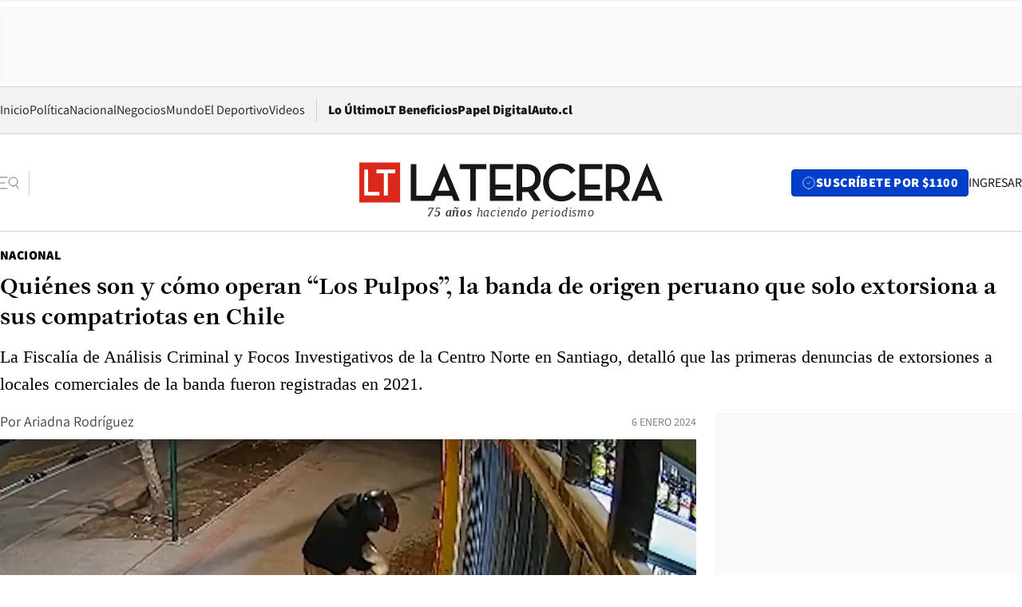

--- FILE ---
content_type: text/html; charset=utf-8
request_url: https://www.latercera.com/nacional/noticia/quienes-son-y-como-operan-los-pulpos-la-banda-de-origen-peruano-que-solo-extorsiona-a-sus-compatriotas-en-chile/VS5RSLCZWNHBPIW2N6MWOA42OU/
body_size: 73426
content:
<!DOCTYPE html><html lang="es"><head><meta charSet="UTF-8"/><meta name="viewport" content="width=device-width, initial-scale=1"/><title>Quiénes son y cómo operan “Los Pulpos”, la banda de origen peruano que solo extorsiona a sus compatriotas en Chile - La Tercera</title><meta name="robots" content="index, follow, max-image-preview:large"/><meta property="og:site_name" content="La Tercera"/><meta property="og:type" content="article"/><meta property="og:url" content="https://www.latercera.com/nacional/noticia/quienes-son-y-como-operan-los-pulpos-la-banda-de-origen-peruano-que-solo-extorsiona-a-sus-compatriotas-en-chile/VS5RSLCZWNHBPIW2N6MWOA42OU/"/><meta name="description" content="La Fiscalía de Análisis Criminal y Focos Investigativos de la Centro Norte en Santiago, detalló que las primeras denuncias de extorsiones a locales comerciales de la banda fueron registradas en 2021."/><meta property="og:description" content="La Fiscalía de Análisis Criminal y Focos Investigativos de la Centro Norte en Santiago, detalló que las primeras denuncias de extorsiones a locales comerciales de la banda fueron registradas en 2021."/><meta name="twitter:description" content="La Fiscalía de Análisis Criminal y Focos Investigativos de la Centro Norte en Santiago, detalló que las primeras denuncias de extorsiones a locales comerciales de la banda fueron registradas en 2021."/><meta property="og:title" content="Quiénes son y cómo operan “Los Pulpos”, la banda de origen peruano que solo extorsiona a sus compatriotas en Chile - La Tercera"/><meta name="twitter:title" content="Quiénes son y cómo operan “Los Pulpos”, la banda de origen peruano que solo extorsiona a sus compatriotas en Chile - La Tercera"/><meta name="author" content="Ariadna Rodríguez"/><meta property="article:author" content="Ariadna Rodríguez"/><meta property="article:section" content="Nacional"/><meta name="keywords" content="Los Pulpos, Policial, Luis Alberto Daga Lozano, Luis Daga, Los Pulpos Nueva Generación"/><meta property="og:see_also" content="https://www.latercera.com/nacional"/><meta property="og:updated_time" content="2024-01-06T15:17:59.951Z"/><meta property="article:modified_time" content="2024-01-06T15:17:59.951Z"/><meta property="article:published_time" content="2024-01-06T15:17:59.450Z"/><meta property="og:image" content="https://www.latercera.com/resizer/v2/2Q7MR6ITPFBENLZPS6KRLIVJS4.jpeg?auth=b6d701d2f572cbf00ad7ab9d4535573ac52c35a68d199afff6184ff55e5848fa&amp;height=630&amp;width=1200&amp;smart=true"/><meta name="twitter:image" content="https://www.latercera.com/resizer/v2/2Q7MR6ITPFBENLZPS6KRLIVJS4.jpeg?auth=b6d701d2f572cbf00ad7ab9d4535573ac52c35a68d199afff6184ff55e5848fa&amp;height=630&amp;width=1200&amp;smart=true"/><meta property="og:image:alt" content="Cómo operan &quot;Los Pulpos Nueva Generación&quot;"/><meta name="twitter:image:alt" content="Cómo operan &quot;Los Pulpos Nueva Generación&quot;"/><meta property="og:image:width" content="1200"/><meta property="og:image:height" content="630"/><meta name="twitter:card" content="summary_large_image"/><meta name="twitter:site" content="@latercera"/><link rel="canonical" href="https://www.latercera.com/nacional/noticia/quienes-son-y-como-operan-los-pulpos-la-banda-de-origen-peruano-que-solo-extorsiona-a-sus-compatriotas-en-chile/VS5RSLCZWNHBPIW2N6MWOA42OU/"/><link rel="icon" type="image/x-icon" href="/pf/resources/favicon/la-tercera/favicon.ico?d=1084&amp;mxId=00000000"/><link as="font" crossorigin="" fetchpriority="high" href="/pf/resources/fonts/JolyHeadline-Bold.woff2?d=1084&amp;mxId=00000000" rel="preload" type="font/woff2"/><link as="font" crossorigin="" fetchpriority="high" href="/pf/resources/fonts/Assistant-ExtraBold.woff2?d=1084&amp;mxId=00000000" rel="preload" type="font/woff2"/><link as="font" crossorigin="" fetchpriority="high" href="/pf/resources/fonts/Assistant-Regular.woff2?d=1084&amp;mxId=00000000" rel="preload" type="font/woff2"/><link rel="preload" href="/pf/resources/styles/la-tercera/css/article.css?d=1084&amp;mxId=00000000" as="style"/><link rel="stylesheet" href="/pf/resources/styles/la-tercera/css/article.css?d=1084&amp;mxId=00000000" media="screen"/><link rel="preload" href="https://www.latercera.com/resizer/v2/2Q7MR6ITPFBENLZPS6KRLIVJS4.jpeg?auth=b6d701d2f572cbf00ad7ab9d4535573ac52c35a68d199afff6184ff55e5848fa&amp;smart=true&amp;width=375&amp;height=211&amp;quality=70" as="image" media="(max-width: 375px)"/><link rel="preload" href="https://www.latercera.com/resizer/v2/2Q7MR6ITPFBENLZPS6KRLIVJS4.jpeg?auth=b6d701d2f572cbf00ad7ab9d4535573ac52c35a68d199afff6184ff55e5848fa&amp;smart=true&amp;width=450&amp;height=253&amp;quality=70" as="image" media="(min-width: 376px) (max-width: 450px)"/><link rel="preload" href="https://www.latercera.com/resizer/v2/2Q7MR6ITPFBENLZPS6KRLIVJS4.jpeg?auth=b6d701d2f572cbf00ad7ab9d4535573ac52c35a68d199afff6184ff55e5848fa&amp;smart=true&amp;width=600&amp;height=338&amp;quality=70" as="image" media="(min-width: 451px) (max-width: 600px)"/><link rel="preload" href="https://www.latercera.com/resizer/v2/2Q7MR6ITPFBENLZPS6KRLIVJS4.jpeg?auth=b6d701d2f572cbf00ad7ab9d4535573ac52c35a68d199afff6184ff55e5848fa&amp;smart=true&amp;width=990&amp;height=557&amp;quality=70" as="image" media="(min-width: 1024px) (max-width: 1365px)"/><link rel="preload" href="https://www.latercera.com/resizer/v2/2Q7MR6ITPFBENLZPS6KRLIVJS4.jpeg?auth=b6d701d2f572cbf00ad7ab9d4535573ac52c35a68d199afff6184ff55e5848fa&amp;smart=true&amp;width=800&amp;height=450&amp;quality=70" as="image" media="(min-width: 1366px)"/><link rel="amphtml" href="https://www.latercera.com/nacional/noticia/quienes-son-y-como-operan-los-pulpos-la-banda-de-origen-peruano-que-solo-extorsiona-a-sus-compatriotas-en-chile/VS5RSLCZWNHBPIW2N6MWOA42OU/?outputType=base-amp-type"/><script type="application/ld+json">{"@type":"NewsArticle","@context":"https://schema.org","articleBody":"Este viernes, la Policía de Investigaciones (PDI) confirmó la detención, por el delito de homicidio, de Luis Alberto Daga Lozano, conocido como “Pacolo”, quien es apuntando de ser líder de la banda extorsiva conocida como “Los Pulpos Nueva Generación”, que tiene sus orígenes en Perú con “Los Pulpos de Trujillo”. Los primeros reportes de una banda llamada “Los Pulpos” aparecieron en el radar del Ministerio Público peruano a principios de los 2000. Según explicó un fiscal de Trujillo -que pidió reservar su identidad- a La Tercera Domingo, la organización criminal no trafica droga. Más bien, es una banda que después de las extorsiones mutaron hacia otros negocios: los secuestros extorsivos y la usurpación de terrenos para una posterior venta y el sicariato. “Cuando la policía empezó a intervenir acá en Trujillo, fueron encontrando nuevos destinos, como Bolivia, o Buenos Aires. Pero cuando en Argentina empezó a pasar este problema de la inflación, se movieron a Santiago de Chile”, señaló el fiscal. Ya en Chile, la organización criminal se ha hecho reconocida en el país por sembrar el miedo entre distintos comerciantes y empresarios de la Región Metropolitana, tras realizar amenazas a los dependientes a los que exigían altas sumas de dinero por mantener su seguridad. De hecho, desde la Fiscalía de Análisis Criminal y Focos Investigativos de la Centro Norte (SACFI), en Santiago, detallan que las primeras denuncias de extorsiones a locales comerciales de la banda fueron registradas en 2021. Además, lo que encontraron en la SACFI es que no sólo Los Pulpos trabajan en esto, sino que hay otras bandas peruanas que hacen lo mismo. Entre ellas: Los destructores de Lima, La Jauría y La Nueva Generación. En estas extorsiones, explican los fiscales, piden pagos mensuales de entre $ 300 mil y $ 2 millones de pesos. En ese sentido, la SACFI también tienen claro: las extorsiones de Los Pulpos y de las bandas de peruanos se están enfocando en otros peruanos. Matías Garretón, urbanista del COES y experto en criminalidad, ha estudiado a Los Pulpos. De toda la situación, hay algo que le parece alarmante: “Las principales víctimas del crimen organizado transnacional en Chile son los propios inmigrantes”. “De hecho, la probabilidad de que un inmigrante sea asesinado en Chile es el triple que la de un chileno cualquiera, porque son más vulnerables: no tienen redes de apoyo, no tienen seguridad social, ni se atreven a denunciar por temor a ser discriminados. Si eres un comerciante ilegal y estás informal en el país, y te extorsionan, ¿a quién le pides ayuda?”, agregó Garretón. Según las investigaciones de la Fiscalía, en el barrio Yungay se han tomado de forma violenta algunos cités. El objetivo es subarrendar habitaciones para tener una fuente de ingresos, dicen en la SACFI. Buena parte de los homicidios cometidos ahí se explicarían por estas guerras entre bandas. El prefecto Javier González, jefe de la Prefectura Metropolitana Centro Norte, afirmó que “el día de hoy (viernes), funcionarios de la Brigada de Investigación Criminal de Independencia, mientras realizaban diligencias investigativas, lograron detener a uno de los integrantes de ‘Los Pulpos de Trujillo’, en Perú y quien actualmente es el líder de ‘Los Pulpos Nueva Generación’ en Chile, producto de que este tenía una orden de aprehensión vigente por el homicidio de un ciudadano peruano cometido en la comuna de Quinta Normal el año 2023″. Desde la policía civil también se detalló que el antisocial -de nacionalidad peruana- está siendo investigado por la Fiscalía Centro Norte no solo por este homicidio, sino que también por extorsión, incendio e incluso por delitos relativos a la Ley Cholito, por atentar contra las mascotas de sus víctimas. “Estos sujetos, junto a otros ciudadanos peruanos, se dedican a la extorsión de comerciantes de su misma nacionalidad, solicitándole lo que comúnmente se conoce como ‘cupo’ o ‘vacuna’ para que estos pudiesen operar de forma legal en Chile, ofreciéndoles a cambio protección. En caso de no acceder a sus demandas, estos procedían a intimidarlos en forma presencial o algunas veces de manera telefónica”, dijo González, detallando que las intimidaciones se daban a través de disparos, incendio en locales y amenazas a las familias de los comerciantes. Asimismo, este sujeto además de la orden de aprehensión emanada por los tribunales chilenos, cuenta con una orden de captura internacional requerida por la OCN Interpol Lima, por el delito de extorsión agravada. Daga Lozano pasará a control de detención durante este sábado en la tarde por el crimen de su compatriota en Quinta Normal.","articleSection":"Nacional","author":[{"@type":"Person","name":"Ariadna Rodríguez","url":"https://www.latercera.com/autor/ariadna-rodriguez"}],"dateCreated":"2024-01-06T14:19:47.492Z","dateModified":"2024-01-06T15:17:59.951Z","datePublished":"2024-01-06T15:17:59.450Z","description":"La Fiscalía de Análisis Criminal y Focos Investigativos de la Centro Norte en Santiago, detalló que las primeras denuncias de extorsiones a locales comerciales de la banda fueron registradas en 2021.","headline":"Quiénes son y cómo operan “Los Pulpos”, la banda de origen peruano que solo extorsiona a sus compatriotas en Chile","image":[{"@type":"ImageObject","width":375,"url":"https://www.latercera.com/resizer/v2/2Q7MR6ITPFBENLZPS6KRLIVJS4.jpeg?auth=b6d701d2f572cbf00ad7ab9d4535573ac52c35a68d199afff6184ff55e5848fa&width=375&smart=true","description":"Cómo operan \"Los Pulpos Nueva Generación\""},{"@type":"ImageObject","width":450,"url":"https://www.latercera.com/resizer/v2/2Q7MR6ITPFBENLZPS6KRLIVJS4.jpeg?auth=b6d701d2f572cbf00ad7ab9d4535573ac52c35a68d199afff6184ff55e5848fa&width=450&smart=true","description":"Cómo operan \"Los Pulpos Nueva Generación\""},{"@type":"ImageObject","width":600,"url":"https://www.latercera.com/resizer/v2/2Q7MR6ITPFBENLZPS6KRLIVJS4.jpeg?auth=b6d701d2f572cbf00ad7ab9d4535573ac52c35a68d199afff6184ff55e5848fa&width=600&smart=true","description":"Cómo operan \"Los Pulpos Nueva Generación\""},{"@type":"ImageObject","width":768,"url":"https://www.latercera.com/resizer/v2/2Q7MR6ITPFBENLZPS6KRLIVJS4.jpeg?auth=b6d701d2f572cbf00ad7ab9d4535573ac52c35a68d199afff6184ff55e5848fa&width=768&smart=true","description":"Cómo operan \"Los Pulpos Nueva Generación\""},{"@type":"ImageObject","width":990,"url":"https://www.latercera.com/resizer/v2/2Q7MR6ITPFBENLZPS6KRLIVJS4.jpeg?auth=b6d701d2f572cbf00ad7ab9d4535573ac52c35a68d199afff6184ff55e5848fa&width=990&smart=true","description":"Cómo operan \"Los Pulpos Nueva Generación\""},{"@type":"ImageObject","width":800,"url":"https://www.latercera.com/resizer/v2/2Q7MR6ITPFBENLZPS6KRLIVJS4.jpeg?auth=b6d701d2f572cbf00ad7ab9d4535573ac52c35a68d199afff6184ff55e5848fa&width=800&smart=true","description":"Cómo operan \"Los Pulpos Nueva Generación\""},{"@type":"ImageObject","width":1200,"url":"https://www.latercera.com/resizer/v2/2Q7MR6ITPFBENLZPS6KRLIVJS4.jpeg?auth=b6d701d2f572cbf00ad7ab9d4535573ac52c35a68d199afff6184ff55e5848fa&width=1200&smart=true","description":"Cómo operan \"Los Pulpos Nueva Generación\""},{"@type":"ImageObject","width":375,"height":195,"url":"https://www.latercera.com/resizer/v2/2EQOV4KRCNEERLISZSYUMYD2OE.jpeg?auth=3c9110cc8c9e20493046cc95db4fc84a4c09d34aaaa709732057034bd9176ad5&height=195&width=375&smart=true","description":"Cómo operan \"Los Pulpos Nueva Generación\""},{"@type":"ImageObject","width":450,"height":234,"url":"https://www.latercera.com/resizer/v2/2EQOV4KRCNEERLISZSYUMYD2OE.jpeg?auth=3c9110cc8c9e20493046cc95db4fc84a4c09d34aaaa709732057034bd9176ad5&height=234&width=450&smart=true","description":"Cómo operan \"Los Pulpos Nueva Generación\""},{"@type":"ImageObject","width":600,"height":311,"url":"https://www.latercera.com/resizer/v2/2EQOV4KRCNEERLISZSYUMYD2OE.jpeg?auth=3c9110cc8c9e20493046cc95db4fc84a4c09d34aaaa709732057034bd9176ad5&height=311&width=600&smart=true","description":"Cómo operan \"Los Pulpos Nueva Generación\""},{"@type":"ImageObject","width":768,"height":399,"url":"https://www.latercera.com/resizer/v2/2EQOV4KRCNEERLISZSYUMYD2OE.jpeg?auth=3c9110cc8c9e20493046cc95db4fc84a4c09d34aaaa709732057034bd9176ad5&height=399&width=768&smart=true","description":"Cómo operan \"Los Pulpos Nueva Generación\""},{"@type":"ImageObject","width":990,"height":514,"url":"https://www.latercera.com/resizer/v2/2EQOV4KRCNEERLISZSYUMYD2OE.jpeg?auth=3c9110cc8c9e20493046cc95db4fc84a4c09d34aaaa709732057034bd9176ad5&height=514&width=990&smart=true","description":"Cómo operan \"Los Pulpos Nueva Generación\""},{"@type":"ImageObject","width":800,"height":415,"url":"https://www.latercera.com/resizer/v2/2EQOV4KRCNEERLISZSYUMYD2OE.jpeg?auth=3c9110cc8c9e20493046cc95db4fc84a4c09d34aaaa709732057034bd9176ad5&height=415&width=800&smart=true","description":"Cómo operan \"Los Pulpos Nueva Generación\""},{"@type":"ImageObject","width":1200,"height":623,"url":"https://www.latercera.com/resizer/v2/2EQOV4KRCNEERLISZSYUMYD2OE.jpeg?auth=3c9110cc8c9e20493046cc95db4fc84a4c09d34aaaa709732057034bd9176ad5&height=623&width=1200&smart=true","description":"Cómo operan \"Los Pulpos Nueva Generación\""}],"keywords":["Los Pulpos","Policial","Luis Alberto Daga Lozano","Luis Daga","Los Pulpos Nueva Generación"],"mainEntity":{"@type":"ItemList","itemListElement":[{"@type":"ListItem","position":0,"item":{"@type":"WebPage","@id":"https://www.latercera.com/etiqueta/los-pulpos/","name":"Los Pulpos"}},{"@type":"ListItem","position":1,"item":{"@type":"WebPage","@id":"https://www.latercera.com/etiqueta/policial/","name":"Policial"}},{"@type":"ListItem","position":2,"item":{"@type":"WebPage","@id":"https://www.latercera.com/etiqueta/luis-alberto-daga-lozano/","name":"Luis Alberto Daga Lozano"}},{"@type":"ListItem","position":3,"item":{"@type":"WebPage","@id":"https://www.latercera.com/etiqueta/luis-daga/","name":"Luis Daga"}},{"@type":"ListItem","position":4,"item":{"@type":"WebPage","@id":"https://www.latercera.com/etiqueta/los-pulpos-nueva-generacion/","name":"Los Pulpos Nueva Generación"}}]},"mainEntityOfPage":{"@type":"WebPage","@id":"https://www.latercera.com/nacional/noticia/quienes-son-y-como-operan-los-pulpos-la-banda-de-origen-peruano-que-solo-extorsiona-a-sus-compatriotas-en-chile/VS5RSLCZWNHBPIW2N6MWOA42OU/"},"publisher":{"@type":"Organization","name":"La Tercera","url":"https://www.latercera.com/","logo":{"@type":"ImageObject","url":"https://www.latercera.com/resizer/iZiSxC1F0QnCJrbYAVDHcpm1csU=/arc-anglerfish-arc2-prod-copesa/public/OMY53THTHFDXZHC46CCUJ3XFWE.png","height":50,"width":400},"sameAs":["https://www.facebook.com/laterceracom","https://www.instagram.com/laterceracom/","https://www.tiktok.com/@latercera","https://twitter.com/latercera","https://www.youtube.com/user/latercera"]}}</script><script type="application/ld+json">{"@type":"BreadcrumbList","@context":"https://schema.org","itemListElement":[{"@type":"ListItem","position":1,"item":{"@id":"https://www.latercera.com","name":"La Tercera"}},{"@type":"ListItem","position":2,"item":{"@id":"https://www.latercera.com/nacional/","name":"Nacional"}},{"@type":"ListItem","position":3,"item":{"@id":"https://www.latercera.com/nacional/noticia/quienes-son-y-como-operan-los-pulpos-la-banda-de-origen-peruano-que-solo-extorsiona-a-sus-compatriotas-en-chile/VS5RSLCZWNHBPIW2N6MWOA42OU/","name":"Quiénes son y cómo operan “Los Pulpos”, la banda de origen peruano que solo extorsiona a sus compatriotas en Chile"}}]}</script><script type="application/ld+json">{"@type":"NewsMediaOrganization","@context":"https://schema.org","description":"Noticias de última hora de Chile, América Latina y el mundo. Contenidos exclusivos de política, internacional, economía, opinión, cultura, espectáculos y tendencias. Novedades de la actualidad local y contenidos interactivos de La Tercera.","email":"contacto@grupocopesa.com","ethicsPolicy":"https://canaldenuncias.grupocopesa.cl/gobierno-corporativo/view.php?file=CodigoEtica.pdf","logo":{"@type":"ImageObject","url":"https://www.latercera.com/resizer/iZiSxC1F0QnCJrbYAVDHcpm1csU=/arc-anglerfish-arc2-prod-copesa/public/OMY53THTHFDXZHC46CCUJ3XFWE.png","height":50,"width":400},"name":"La Tercera","publishingPrinciples":"https://canaldenuncias.grupocopesa.cl/gobierno-corporativo/view.php?file=CodigoEtica.pdf","sameAs":["https://www.facebook.com/laterceracom","https://www.instagram.com/laterceracom/","https://www.tiktok.com/@latercera","https://twitter.com/latercera","https://www.youtube.com/user/latercera"],"url":"https://www.latercera.com","address":{"@type":"PostalAddress","contactType":"contacto@grupocopesa.com","streetAddress":" Av. Apoquindo 4660, Las Condes","addressLocality":"Santiago","addressRegion":"Metropolitana","postalCode":"7560969","addressCountry":"CL"}}</script><script type="application/ld+json">{"@type":"WebSite","@context":"https://schema.org","url":"https://www.latercera.com","potentialAction":{"@type":"SearchAction","target":"https://www.latercera.com/search/?q={search_term_string}","query-input":"required name=search_term_string"}}</script><script type="application/javascript" id="polyfill-script">if(!Array.prototype.includes||!(window.Object && window.Object.assign)||!window.Promise||!window.Symbol||!window.fetch){document.write('<script type="application/javascript" src="/pf/dist/engine/polyfill.js?d=1084&mxId=00000000" defer=""><\/script>')}</script><script id="fusion-engine-react-script" type="application/javascript" src="/pf/dist/engine/react.js?d=1084&amp;mxId=00000000" defer=""></script><script id="fusion-engine-combinations-script" type="application/javascript" src="/pf/dist/components/combinations/base-type.js?d=1084&amp;mxId=00000000" defer=""></script><script data-integration="gtm-head">
	(function(w,d,s,l,i){w[l]=w[l]||[];w[l].push({'gtm.start':
		new Date().getTime(),event:'gtm.js'});var f=d.getElementsByTagName(s)[0],
		j=d.createElement(s),dl=l!='dataLayer'?'&l='+l:'';j.async=true;j.src=
		'https://www.googletagmanager.com/gtm.js?id='+i+dl;f.parentNode.insertBefore(j,f);
		})(window,document,'script','dataLayer','GTM-T2QV7ZXP');
	</script><script defer="" data-integration="marfeel">
		!(function () {
			"use strict";
			function e(e) {
				var t = !(arguments.length > 1 && void 0 !== arguments[1]) || arguments[1],
					c = document.createElement("script");
				(c.src = e),
					t
						? (c.type = "module")
						: ((c.async = !0), (c.type = "text/javascript"), c.setAttribute("nomodule", ""));
				var n = document.getElementsByTagName("script")[0];
				n.parentNode.insertBefore(c, n);
			}
			!(function (t, c) {
				!(function (t, c, n) {
					var a, o, r;
					(n.accountId = c),
						(null !== (a = t.marfeel) && void 0 !== a) || (t.marfeel = {}),
						(null !== (o = (r = t.marfeel).cmd) && void 0 !== o) || (r.cmd = []),
						(t.marfeel.config = n);
					var i = "https://sdk.mrf.io/statics";
					e("".concat(i, "/marfeel-sdk.js?id=").concat(c), !0),
						e("".concat(i, "/marfeel-sdk.es5.js?id=").concat(c), !1);
				})(t, c, arguments.length > 2 && void 0 !== arguments[2] ? arguments[2] : {});
			})(window, 10372, {} /* Config */);
		})();</script><script defer="" type="text/javascript">
		(function() {
			function getCookie(name) {
				var cookieArray = document.cookie.split('; ');
				var cookieValue = null;
				for (var i = 0; i < cookieArray.length; i++) {
					var cookiePair = cookieArray[i].split('=');
					if (name === cookiePair[0]) {
						cookieValue = decodeURIComponent(cookiePair[1]);
						break;
					}
				}
				return cookieValue;
			}

			var isLoggedIn = window.localStorage.getItem('ltsess');
			var isPremium = getCookie('ltprm');

			if (isLoggedIn == 'true') {
				window.marfeel.cmd.push(['compass', function(compass) {
					compass.setUserType(2);
				}]);
			}
			if (isPremium != 'false' && isPremium) {
				window.marfeel.cmd.push(['compass', function(compass) {
					compass.setUserType(3);
				}]);
			}
		})();</script><script async="" data-integration="comscore" src="https://sb.scorecardresearch.com/beacon.js"></script><script defer="" data-integration="comscore">
	var _comscore = _comscore || [];
	_comscore.push({ c1: "2", c2: "6906468", options: {enableFirstPartyCookie: true,bypassUserConsentRequirementFor1PCookie: true}});
	(function() {
              var s = document.createElement("script"), el = document.getElementsByTagName("script")[0]; s.async = true;
              s.src = "https://sb.scorecardresearch.com/cs/6906468/beacon.js";
              el.parentNode.insertBefore(s, el);
            })();
	</script>
<script>(window.BOOMR_mq=window.BOOMR_mq||[]).push(["addVar",{"rua.upush":"false","rua.cpush":"false","rua.upre":"false","rua.cpre":"false","rua.uprl":"false","rua.cprl":"false","rua.cprf":"false","rua.trans":"","rua.cook":"false","rua.ims":"false","rua.ufprl":"false","rua.cfprl":"false","rua.isuxp":"false","rua.texp":"norulematch","rua.ceh":"false","rua.ueh":"false","rua.ieh.st":"0"}]);</script>
                              <script>!function(e){var n="https://s.go-mpulse.net/boomerang/";if("False"=="True")e.BOOMR_config=e.BOOMR_config||{},e.BOOMR_config.PageParams=e.BOOMR_config.PageParams||{},e.BOOMR_config.PageParams.pci=!0,n="https://s2.go-mpulse.net/boomerang/";if(window.BOOMR_API_key="ZZ6GQ-CZGQY-PFVX5-D656L-P96M7",function(){function e(){if(!o){var e=document.createElement("script");e.id="boomr-scr-as",e.src=window.BOOMR.url,e.async=!0,i.parentNode.appendChild(e),o=!0}}function t(e){o=!0;var n,t,a,r,d=document,O=window;if(window.BOOMR.snippetMethod=e?"if":"i",t=function(e,n){var t=d.createElement("script");t.id=n||"boomr-if-as",t.src=window.BOOMR.url,BOOMR_lstart=(new Date).getTime(),e=e||d.body,e.appendChild(t)},!window.addEventListener&&window.attachEvent&&navigator.userAgent.match(/MSIE [67]\./))return window.BOOMR.snippetMethod="s",void t(i.parentNode,"boomr-async");a=document.createElement("IFRAME"),a.src="about:blank",a.title="",a.role="presentation",a.loading="eager",r=(a.frameElement||a).style,r.width=0,r.height=0,r.border=0,r.display="none",i.parentNode.appendChild(a);try{O=a.contentWindow,d=O.document.open()}catch(_){n=document.domain,a.src="javascript:var d=document.open();d.domain='"+n+"';void(0);",O=a.contentWindow,d=O.document.open()}if(n)d._boomrl=function(){this.domain=n,t()},d.write("<bo"+"dy onload='document._boomrl();'>");else if(O._boomrl=function(){t()},O.addEventListener)O.addEventListener("load",O._boomrl,!1);else if(O.attachEvent)O.attachEvent("onload",O._boomrl);d.close()}function a(e){window.BOOMR_onload=e&&e.timeStamp||(new Date).getTime()}if(!window.BOOMR||!window.BOOMR.version&&!window.BOOMR.snippetExecuted){window.BOOMR=window.BOOMR||{},window.BOOMR.snippetStart=(new Date).getTime(),window.BOOMR.snippetExecuted=!0,window.BOOMR.snippetVersion=12,window.BOOMR.url=n+"ZZ6GQ-CZGQY-PFVX5-D656L-P96M7";var i=document.currentScript||document.getElementsByTagName("script")[0],o=!1,r=document.createElement("link");if(r.relList&&"function"==typeof r.relList.supports&&r.relList.supports("preload")&&"as"in r)window.BOOMR.snippetMethod="p",r.href=window.BOOMR.url,r.rel="preload",r.as="script",r.addEventListener("load",e),r.addEventListener("error",function(){t(!0)}),setTimeout(function(){if(!o)t(!0)},3e3),BOOMR_lstart=(new Date).getTime(),i.parentNode.appendChild(r);else t(!1);if(window.addEventListener)window.addEventListener("load",a,!1);else if(window.attachEvent)window.attachEvent("onload",a)}}(),"".length>0)if(e&&"performance"in e&&e.performance&&"function"==typeof e.performance.setResourceTimingBufferSize)e.performance.setResourceTimingBufferSize();!function(){if(BOOMR=e.BOOMR||{},BOOMR.plugins=BOOMR.plugins||{},!BOOMR.plugins.AK){var n=""=="true"?1:0,t="",a="cj2bivqxzcojq2lhkxeq-f-fe75d6650-clientnsv4-s.akamaihd.net",i="false"=="true"?2:1,o={"ak.v":"39","ak.cp":"930542","ak.ai":parseInt("595896",10),"ak.ol":"0","ak.cr":9,"ak.ipv":4,"ak.proto":"h2","ak.rid":"2d685ffb","ak.r":44268,"ak.a2":n,"ak.m":"dscr","ak.n":"ff","ak.bpcip":"18.116.20.0","ak.cport":58500,"ak.gh":"23.192.164.152","ak.quicv":"","ak.tlsv":"tls1.3","ak.0rtt":"","ak.0rtt.ed":"","ak.csrc":"-","ak.acc":"","ak.t":"1768379849","ak.ak":"hOBiQwZUYzCg5VSAfCLimQ==4yPLt76kt88qhm8ANnCDw32aEBdQKysUssbRfIx5UHfp0TiE7FEbea9SHr0A0FwBWf2aztaBWwy5D4jVK/mNpkD0gdc5bCvXdi+m3hyd8BQ8aC4caBAEE91flC7hy6tPxv7Ek583qhBePjTnSUas8qcmDpBrWrQJM95QpBjvCN7gaCqv+QEqJ7j8J/7uID0X2xEoyo6yvCHpLr7e6753VZ8lVl17+0ZR5F4bFa/cSCmNvxnsw/5meN8MSccE0DEJdMQaXYNlTootzovly5/lVxRem/Nsq86fZ2OY/s5yxl7u7fK48lcgZqtEXVVdC3dOHd1/4sa6u5zSd1kL0umK2eSkjpFaNMVKwLtTajzqvSvRVRaepEDvwNvidRGdrjOhEjsO/YmtzRd0onDshNnMIDp0+SmHgvAgJZpLwE7w5/8=","ak.pv":"36","ak.dpoabenc":"","ak.tf":i};if(""!==t)o["ak.ruds"]=t;var r={i:!1,av:function(n){var t="http.initiator";if(n&&(!n[t]||"spa_hard"===n[t]))o["ak.feo"]=void 0!==e.aFeoApplied?1:0,BOOMR.addVar(o)},rv:function(){var e=["ak.bpcip","ak.cport","ak.cr","ak.csrc","ak.gh","ak.ipv","ak.m","ak.n","ak.ol","ak.proto","ak.quicv","ak.tlsv","ak.0rtt","ak.0rtt.ed","ak.r","ak.acc","ak.t","ak.tf"];BOOMR.removeVar(e)}};BOOMR.plugins.AK={akVars:o,akDNSPreFetchDomain:a,init:function(){if(!r.i){var e=BOOMR.subscribe;e("before_beacon",r.av,null,null),e("onbeacon",r.rv,null,null),r.i=!0}return this},is_complete:function(){return!0}}}}()}(window);</script></head><body><div id="fusion-app"><div class="article-right-rail  "><header class="article-right-rail__header"><div class="ads-block  show  isItt  ad-background " style="--adBackgroundColor:#FAFAFA;--adBorderColor:#f5f5f5"><div class="ads-block__container" id="arcad-feature-f0fpjJ7M6D4u4ki-b03ffaeeaa905"><div class="ads-block__unit-wrapper" style="max-width:800px" data-testid="ad-block-unit-wrapper"><div style="height:480"></div></div></div></div><div class="masthead"><div></div><div class="masthead__wrapper"><div class="masthead__ad" id="masthead__ad"><div class="ads-block  show    ad-background " style="--adBackgroundColor:#FAFAFA;--adBorderColor:#f5f5f5"><div class="ads-block__container" id="arcad-feature-f0f1khpdMEGE3lB-dd7ccd84c5f07"><div class="ads-block__unit-wrapper m50 d90" style="max-width:970px" data-testid="ad-block-unit-wrapper"><div style="height:50"></div></div></div></div></div><nav class="masthead__nav"><ul class="masthead__nav-list"><li class="masthead__nav-list-item"><a class="base-link" href="/" target="_self">Inicio</a></li><li class="masthead__nav-list-item"><a class="base-link" href="/canal/politica/" target="_self">Política</a></li><li class="masthead__nav-list-item"><a class="base-link" href="/canal/nacional/" target="_self">Nacional</a></li><li class="masthead__nav-list-item"><a class="base-link" href="/canal/pulso/" target="_self">Negocios</a></li><li class="masthead__nav-list-item"><a class="base-link" href="/canal/mundo/" target="_self">Mundo</a></li><li class="masthead__nav-list-item"><a class="base-link" href="/canal/el-deportivo/" target="_self">El Deportivo</a></li><li class="masthead__nav-list-item"><a class="base-link" href="https://www.latercera.com/videos/" target="_self">Videos</a></li></ul><div class="masthead__nav-divider"></div><ul class="masthead__nav-list-extra"><li class="masthead__nav-list-extra-item"><a class="base-link" href="/lo-ultimo/" target="_self">Lo Último</a></li><li class="masthead__nav-list-extra-item"><a class="base-link" href="/club-la-tercera/" target="_self">LT Beneficios</a></li><li class="masthead__nav-list-extra-item"><a class="base-link" href="https://kiosco.latercera.com/library/" rel="noopener noreferrer" target="_blank">Papel Digital<span class="visually-hidden">Opens in new window</span></a></li><li class="masthead__nav-list-extra-item"><a class="base-link" href="https://www.latercera.com/auto/" target="_self">Auto.cl</a></li></ul></nav><header class="masthead__main"><input type="checkbox" id="masthead-modal-toggle" class="masthead__modal-checkbox" hidden=""/><button type="button" class="masthead__main-search" aria-label="Abrir menú lateral"><svg class="search-icon" width="24" height="24" viewBox="0 0 24 24" fill="none" xmlns="http://www.w3.org/2000/svg"><g clip-path="url(#clip0_1003_273)"><path d="M9 5H0" stroke="#404040" stroke-linecap="round" stroke-linejoin="round"></path><path d="M6 12H0" stroke="#404040" stroke-linecap="round" stroke-linejoin="round"></path><path d="M9 19H0" stroke="#404040" stroke-linecap="round" stroke-linejoin="round"></path><path d="M16.5 16C19.5376 16 22 13.5376 22 10.5C22 7.46243 19.5376 5 16.5 5C13.4624 5 11 7.46243 11 10.5C11 13.5376 13.4624 16 16.5 16Z" stroke="#404040" stroke-linecap="round" stroke-linejoin="round"></path><path d="M23 19L19.8388 14.8661" stroke="#404040" stroke-linecap="round" stroke-linejoin="round"></path></g><defs><clipPath id="clip0_1003_273"><rect width="24" height="24" fill="white"></rect></clipPath></defs></svg></button><div class="masthead__modal-container"><div class="masthead__modal"><div class="masthead__modal__close-row"><button type="button" class="masthead__modal__close-btn" aria-label="Cerrar modal"><span>CERRAR</span><svg class="close-icon" width="18" height="18" viewBox="6 6 12 12" fill="none" xmlns="http://www.w3.org/2000/svg"><path d="M18 6L6 18" stroke="#737373" stroke-linecap="round" stroke-linejoin="round"></path><path d="M6 6L18 18" stroke="#737373" stroke-linecap="round" stroke-linejoin="round"></path></svg></button></div><a class="base-link masthead__modal__cta azul" href="/compra-suscripcion/?utm_content=&amp;utm_element=boton_menu" target="_self">SUSCRÍBETE POR $1100</a><div class="masthead__modal__search"><input type="text" name="search" placeholder="Buscar en La Tercera" class="masthead__modal__search-input" value=""/><button><svg width="32" height="32" viewBox="0 0 24 24" fill="none" xmlns="http://www.w3.org/2000/svg"><path d="M16.5 16C19.5376 16 22 13.5376 22 10.5C22 7.46243 19.5376 5 16.5 5C13.4624 5 11 7.46243 11 10.5C11 13.5376 13.4624 16 16.5 16Z" stroke="#404040" stroke-linecap="round" stroke-linejoin="round"></path><path d="M23 19L19.8388 14.8661" stroke="#404040" stroke-linecap="round" stroke-linejoin="round"></path></svg></button></div><div class="first-group"><div class="first-group__section"><a aria-label="La Tercera" class="base-link" href="/" target="_self"><span class="first-group__section__title">La Tercera</span></a><ul class="first-group__list"><li><a aria-label="Portada" class="base-link" href="https://www.latercera.com/" target="_self"><span>Portada</span></a></li><li><a aria-label="Lo Último" class="base-link" href="https://www.latercera.com/lo-ultimo/" target="_self"><span>Lo Último</span></a></li><li><a aria-label="Papel Digital" class="base-link" href="https://kiosco.latercera.com/library" rel="noopener noreferrer" target="_blank"><span>Papel Digital</span><span class="visually-hidden">Opens in new window</span></a></li><li><a aria-label="Newsletters" class="base-link" href="https://www.latercera.com/newsletters/" target="_self"><span>Newsletters</span></a></li></ul></div><div class="first-group__section"><span class="first-group__section__title">Ciencia y Tecnología</span><ul class="first-group__list"><li><a aria-label="Tendencias" class="base-link" href="/canal/tendencias/" target="_self"><span>Tendencias</span></a></li><li><a aria-label="Tecnología" class="base-link" href="/etiqueta/tecnologia/" target="_self"><span>Tecnología</span></a></li><li><a aria-label="Ciencia" class="base-link" href="/etiqueta/ciencia/" target="_self"><span>Ciencia</span></a></li><li><a aria-label="Medioambiente" class="base-link" href="/etiqueta/medioambiente/" target="_self"><span>Medioambiente</span></a></li></ul></div><div class="first-group__section"><a aria-label="Chile" class="base-link" href="/canal/nacional/" target="_self"><span class="first-group__section__title">Chile</span></a><ul class="first-group__list"><li><a aria-label="Política" class="base-link" href="/canal/politica/" target="_self"><span>Política</span></a></li><li><a aria-label="Nacional" class="base-link" href="/canal/nacional/" target="_self"><span>Nacional</span></a></li><li><a aria-label="Servicios" class="base-link" href="/canal/servicios/" target="_self"><span>Servicios</span></a></li><li><a aria-label="Educación" class="base-link" href="https://www.latercera.com/canal/educaLT/" target="_self"><span>Educación</span></a></li><li><a aria-label="Presidenciales" class="base-link" href="/etiqueta/presidenciales/" target="_self"><span>Presidenciales</span></a></li><li><a aria-label="Congreso" class="base-link" href="/etiqueta/congreso/" target="_self"><span>Congreso</span></a></li><li><a aria-label="Desde la redacción" class="base-link" href="/etiqueta/desde-la-redaccion/" target="_self"><span>Desde la redacción</span></a></li></ul></div><div class="first-group__section"><a aria-label="Negocios" class="base-link" href="/canal/pulso/" target="_self"><span class="first-group__section__title">Negocios</span></a><ul class="first-group__list"><li><a aria-label="Pulso" class="base-link" href="/canal/pulso/" target="_self"><span>Pulso</span></a></li><li><a aria-label="Minería" class="base-link" href="/etiqueta/mineria/" target="_self"><span>Minería</span></a></li><li><a aria-label="Emprendimiento" class="base-link" href="https://www.latercera.com/canal/pulso-hub-emprende/" target="_self"><span>Emprendimiento</span></a></li><li><a aria-label="Sustentabilidad" class="base-link" href="https://www.latercera.com/canal/pulso-hub-sustentabilidad/" target="_self"><span>Sustentabilidad</span></a></li><li><a aria-label="Money Talks" class="base-link" href="/etiqueta/money-talks/" target="_self"><span>Money Talks</span></a></li><li><a aria-label="Red Activa" class="base-link" href="https://www.latercera.com/canal/pulso-red-activa/" target="_self"><span>Red Activa</span></a></li><li><a aria-label="Motores" class="base-link" href="https://www.latercera.com/canal/mtonline/" target="_self"><span>Motores</span></a></li></ul></div><div class="first-group__section"><a aria-label="Opinión" class="base-link" href="/opinion/" target="_self"><span class="first-group__section__title">Opinión</span></a><ul class="first-group__list"><li><a aria-label="Editorial" class="base-link" href="/canal/editorial/" target="_self"><span>Editorial</span></a></li><li><a aria-label="Columnas" class="base-link" href="/canal/opinion/" target="_self"><span>Columnas</span></a></li><li><a aria-label="Cartas al Director" class="base-link" href="/canal/cartas-al-director/" target="_self"><span>Cartas al Director</span></a></li></ul></div><div class="first-group__section"><span class="first-group__section__title">Cultura y Entretención</span><ul class="first-group__list"><li><a aria-label="Culto" class="base-link" href="/canal/culto/" target="_self"><span>Culto</span></a></li><li><a aria-label="Finde" class="base-link" href="https://www.latercera.com/canal/finde/" target="_self"><span>Finde</span></a></li><li><a aria-label="La Cuarta" class="base-link" href="https://www.lacuarta.com/" rel="noopener noreferrer" target="_blank"><span>La Cuarta</span><span class="visually-hidden">Opens in new window</span></a></li><li><a aria-label="Glamorama" class="base-link" href="https://www.lacuarta.com/glamorama/" rel="noopener noreferrer" target="_blank"><span>Glamorama</span><span class="visually-hidden">Opens in new window</span></a></li></ul></div><div class="first-group__section"><span class="first-group__section__title">Sociedad</span><ul class="first-group__list"><li><a aria-label="Paula" class="base-link" href="https://www.latercera.com/canal/paula/" target="_self"><span>Paula</span></a></li><li><a aria-label="Sociales" class="base-link" href="https://www.latercera.com/canal/sociales/" target="_self"><span>Sociales</span></a></li><li><a aria-label="Board" class="base-link" href="https://www.latercera.com/lt-board/" target="_self"><span>Board</span></a></li></ul></div><div class="first-group__section"><a aria-label="El Deportivo" class="base-link" href="/canal/el-deportivo/" target="_self"><span class="first-group__section__title">El Deportivo</span></a><ul class="first-group__list"><li><a aria-label="Fútbol Chileno" class="base-link" href="/etiqueta/futbol-chileno/" target="_self"><span>Fútbol Chileno</span></a></li><li><a aria-label="Fórmula 1" class="base-link" href="/etiqueta/formula-1/" target="_self"><span>Fórmula 1</span></a></li><li><a aria-label="Tenis" class="base-link" href="/etiqueta/tenis/" target="_self"><span>Tenis</span></a></li></ul></div><div class="first-group__section"><a aria-label="Mundo" class="base-link" href="/canal/mundo/" target="_self"><span class="first-group__section__title">Mundo</span></a><ul class="first-group__list"></ul></div></div><div class="second-group"><div class="second-group__section"><span class="second-group__section__title">Ediciones</span><ul class="second-group__list"><li><a aria-label="La Tercera PM" class="base-link" href="https://www.latercera.com/etiqueta/la-tercera-pm" target="_self"><span>La Tercera PM</span></a></li><li><a aria-label="La Tercera Sábado" class="base-link" href="https://www.latercera.com/canal/lt-sabado/" target="_self"><span>La Tercera Sábado</span></a></li><li><a aria-label="La Tercera Domingo" class="base-link" href="https://www.latercera.com/canal/lt-domingo/" target="_self"><span>La Tercera Domingo</span></a></li></ul></div><div class="second-group__section"><span class="second-group__section__title">Suscripciones</span><ul class="second-group__list"><li><a aria-label="LT Beneficios" class="base-link" href="/club-la-tercera/" target="_self"><span>LT Beneficios</span></a></li><li><a aria-label="Corporativas" class="base-link" href="/suscripcionempresas/" target="_self"><span>Corporativas</span></a></li><li><a aria-label="Universidades" class="base-link" href="https://suscripciondigital.latercera.com/campaign/plan-universitario" rel="noopener noreferrer" target="_blank"><span>Universidades</span><span class="visually-hidden">Opens in new window</span></a></li></ul></div><div class="second-group__section"><span class="second-group__section__title">Redes sociales</span><ul class="second-group__list"><li><a aria-label="X" class="base-link" href="https://x.com/latercera" rel="noopener noreferrer" target="_blank"><span>X</span><span class="visually-hidden">Opens in new window</span></a></li><li><a aria-label="Instagram" class="base-link" href="https://www.instagram.com/laterceracom/" rel="noopener noreferrer" target="_blank"><span>Instagram</span><span class="visually-hidden">Opens in new window</span></a></li><li><a aria-label="Facebook" class="base-link" href="https://www.facebook.com/laterceracom" rel="noopener noreferrer" target="_blank"><span>Facebook</span><span class="visually-hidden">Opens in new window</span></a></li><li><a aria-label="YouTube" class="base-link" href="https://www.youtube.com/user/latercera" rel="noopener noreferrer" target="_blank"><span>YouTube</span><span class="visually-hidden">Opens in new window</span></a></li><li><a aria-label="TikTok" class="base-link" href="https://www.tiktok.com/@latercera" rel="noopener noreferrer" target="_blank"><span>TikTok</span><span class="visually-hidden">Opens in new window</span></a></li><li><a aria-label="Linkedin" class="base-link" href="https://cl.linkedin.com/company/la-tercera" rel="noopener noreferrer" target="_blank"><span>Linkedin</span><span class="visually-hidden">Opens in new window</span></a></li></ul></div><div class="second-group__section"><span class="second-group__section__title">Grupo Copesa</span><ul class="second-group__list"><li><a aria-label="Auto.cl" class="base-link" href="https://www.latercera.com/auto/" target="_self"><span>Auto.cl</span></a></li><li><a aria-label="La Cuarta" class="base-link" href="https://www.lacuarta.com/" rel="noopener noreferrer" target="_blank"><span>La Cuarta</span><span class="visually-hidden">Opens in new window</span></a></li><li><a aria-label="Glamorama" class="base-link" href="https://glamorama.latercera.com/" rel="noopener noreferrer" target="_blank"><span>Glamorama</span><span class="visually-hidden">Opens in new window</span></a></li></ul></div></div><ul class="third-group-list"><li><a aria-label="Quiénes somos" class="base-link" href="/quienes-somos/" target="_self"><span>Quiénes somos</span></a></li><li><a aria-label="Servicio al Suscriptor" class="base-link" href="/contacto/" target="_self"><span>Servicio al Suscriptor</span></a></li><li><a aria-label="Mi cuenta" class="base-link" href="/mi-cuenta/" target="_self"><span>Mi cuenta</span></a></li><li><a aria-label="Preguntas Frecuentes" class="base-link" href="/preguntas-frecuentes/" target="_self"><span>Preguntas Frecuentes</span></a></li></ul></div><label for="masthead-modal-toggle" class="masthead__modal-overlay"></label></div><a aria-label="Ir a la página de inicio" class="base-link masthead__main-logo" href="/" target="_self"><svg class="logo-lt-icon" width="160" height="22" viewBox="0 0 160 22" fill="none" role="img" aria-labelledby="logo-lt-title"><title id="logo-lt-title">Logo La Tercera</title><g clip-path="url(#clip0_1003_280)"><path class="logo-lt-icon__sub-background" d="M21.5335 0.467789H0V21.5322H21.5335V0.467789Z" fill="#da291c"></path><path class="logo-lt-icon__sub-text" d="M2.62355 4.2951H4.6836V15.8338H10.5866V17.7049H2.62355V4.2951Z" fill="#ffffff"></path><path class="logo-lt-icon__sub-text" d="M12.9515 6.17569H9.05312V4.2951H18.9007V6.17569H15.0115V17.7049H12.9515V6.17569Z" fill="#ffffff"></path><g class="logo-lt-icon__text" fill="#171717"><path d="M52.9238 4.0872H58.485V20.5683H61.4319V4.0872H66.9931V1.4128H52.9238V4.0872Z"></path><path d="M95.7136 8.73668C95.7136 4.31401 92.8776 1.4128 87.7321 1.4128H82.9377V20.5683H85.8845V16.0039H87.7321C88.2032 16.0039 88.6651 15.9755 89.0808 15.9188L92.2771 20.5683H95.7783L91.9723 15.1344C94.4296 13.9721 95.7229 11.6946 95.7229 8.73668H95.7136ZM87.6305 13.4145H85.8845V4.0872H87.6305C91.2056 4.0872 92.6836 5.83548 92.6836 8.73668C92.6836 11.6379 91.224 13.4145 87.6305 13.4145Z"></path><path d="M106.503 18.0924C102.734 18.0924 99.9815 15.1344 99.9815 10.9953C99.9815 6.8561 102.679 3.88875 106.402 3.88875C108.878 3.88875 110.467 4.79596 111.714 6.51589L113.977 4.88102C112.351 2.54682 109.958 1.1671 106.485 1.1671C101.145 1.1671 96.933 5.33462 96.933 10.9953C96.933 16.6559 101.062 20.8235 106.411 20.8235C110.042 20.8235 112.499 19.5288 114.43 16.9111L112.139 15.3046C110.734 17.1662 108.942 18.1018 106.522 18.1018L106.503 18.0924Z"></path><path d="M142.744 8.73668C142.744 4.31401 139.898 1.4128 134.753 1.4128H129.958V20.5683H132.915V16.0039H134.753C135.215 16.0039 135.686 15.9755 136.092 15.9188L139.289 20.5683H142.79L138.984 15.1344C141.441 13.9721 142.734 11.6946 142.734 8.73668H142.744ZM134.642 13.4145H132.924V4.0872H134.642C138.217 4.0872 139.714 5.83548 139.714 8.73668C139.714 11.6379 138.254 13.4145 134.642 13.4145Z"></path><path d="M151.769 1.02534H151.603L143.4 20.5777H146.374L147.455 17.9033H155.824L156.896 20.5777H160.009L151.769 1.02534ZM148.545 15.2195L151.658 7.64046L154.716 15.2195H148.545Z"></path><path d="M116.009 20.5683H128.203V17.8939H118.956V14.6525H126.901V12.0348H118.956V4.0872H128.203V1.4128H116.009V20.5683Z"></path><path d="M71.7875 14.6525H79.7413V12.0348H71.7875V4.0872H81.1363V1.4128H68.8406V20.5683H81.1455V17.8939H71.7875V14.6525Z"></path><path d="M44.6374 1.02534L37.552 17.8939H30.0878V1.42225H27.1409V20.5777H39.4088L40.4804 17.9033H48.8591L49.9307 20.5777H53.0439L44.8129 1.02534H44.6374ZM41.5889 15.2195L44.7021 7.64991L47.7598 15.2195H41.5981H41.5889Z"></path></g></g><defs><clipPath id="clip0_1003_280"><rect width="160" height="21.0644" fill="white" transform="translate(0 0.467789)"></rect></clipPath></defs></svg></a><div class="masthead__main-message"><span><b>75 años</b> haciendo periodismo</span></div><div class="masthead__user-info"><a aria-label="Suscribirse" class="base-link masthead__user-info__subscribe azul" href="/compra-suscripcion/?utm_content=&amp;utm_element=boton_header" target="_self"><span class="masthead__user-info__subscribe-icon"><svg class="circlecheck-icon" xmlns="http://www.w3.org/2000/svg" width="25" height="24" viewBox="0 0 25 24" fill="none"><path d="M12.5 22C18.0228 22 22.5 17.5228 22.5 12C22.5 6.47715 18.0228 2 12.5 2C6.97715 2 2.5 6.47715 2.5 12C2.5 17.5228 6.97715 22 12.5 22Z" stroke="#262626" stroke-linecap="round" stroke-linejoin="round"></path><path d="M9.5 12L11.5 14L15.5 10" stroke="#262626" stroke-linecap="round" stroke-linejoin="round"></path></svg></span><span class="mobile-only" aria-hidden="false">SUSCRÍBETE</span><span class="desktop-only" aria-hidden="true">SUSCRÍBETE POR $1100</span></a><a aria-label="Iniciar sesión mobile" class="base-link masthead__user-info__signin masthead__user-info__signin--mobile" href="/usuario/logueo/" target="_self"><svg class="profile-icon" width="24" height="25" viewBox="0 0 24 25" fill="none" xmlns="http://www.w3.org/2000/svg"><path d="M19 21.1121V18.1121C19 17.0512 18.5786 16.0338 17.8284 15.2836C17.0783 14.5335 16.0609 14.1121 15 14.1121H9C7.93913 14.1121 6.92172 14.5335 6.17157 15.2836C5.42143 16.0338 5 17.0512 5 18.1121V21.1121" stroke="#404040" stroke-linecap="round" stroke-linejoin="round"></path><path d="M12 11.1121C14.2091 11.1121 16 9.3212 16 7.11206C16 4.90292 14.2091 3.11206 12 3.11206C9.79086 3.11206 8 4.90292 8 7.11206C8 9.3212 9.79086 11.1121 12 11.1121Z" stroke="#404040" stroke-linecap="round" stroke-linejoin="round"></path></svg></a><a aria-label="Iniciar sesión" class="base-link masthead__user-info__signin" href="/usuario/logueo/" target="_self">INGRESAR</a></div></header></div></div></header><div class="article-right-rail__top"></div><section class="article-right-rail__wrapper"><main class="article-right-rail__main"><div class="article-right-rail__heading"><div id="fusion-static-enter:f0f4jJSoVgxU4h3" style="display:none" data-fusion-component="f0f4jJSoVgxU4h3"></div><header class="article-head"><section class="article-head__section"><span class="article-head__section__name"><a class="base-link" href="/canal/nacional/" target="_self">Nacional</a></span></section><h1 class="article-head__title">Quiénes son y cómo operan “Los Pulpos”, la banda de origen peruano que solo extorsiona a sus compatriotas en Chile</h1><h2 class="article-head__subtitle">La Fiscalía de Análisis Criminal y Focos Investigativos de la Centro Norte en Santiago, detalló que las primeras denuncias de extorsiones a locales comerciales de la banda fueron registradas en 2021.</h2></header><div id="fusion-static-exit:f0f4jJSoVgxU4h3" style="display:none" data-fusion-component="f0f4jJSoVgxU4h3"></div></div><div class="article-right-rail__body"><div class="article-body__byline"><span class="article-body__byline__authors"><span>Por<!-- --> </span><address><a aria-label="Link a autor" class="base-link article-body__byline__author" href="/autor/ariadna-rodriguez/" target="_self">Ariadna Rodríguez</a></address></span><time class="article-body__byline__date" dateTime="2024-01-06T15:17:59.450Z">6 ENERO 2024</time></div><figure style="--aspect-ratio:16/9" class="article-body__figure"><img alt="" class="global-image" decoding="async" sizes="(min-width: 1366px) 800px, (min-width: 1024px) 990px, (min-width: 768px) 768px, (min-width: 450px) 600px, (min-width: 375px) 450px, 375px" src="https://www.latercera.com/resizer/v2/2Q7MR6ITPFBENLZPS6KRLIVJS4.jpeg?auth=b6d701d2f572cbf00ad7ab9d4535573ac52c35a68d199afff6184ff55e5848fa&amp;smart=true&amp;width=800&amp;height=450&amp;quality=70" srcSet="https://www.latercera.com/resizer/v2/2Q7MR6ITPFBENLZPS6KRLIVJS4.jpeg?auth=b6d701d2f572cbf00ad7ab9d4535573ac52c35a68d199afff6184ff55e5848fa&amp;smart=true&amp;width=375&amp;height=211&amp;quality=70 375w, https://www.latercera.com/resizer/v2/2Q7MR6ITPFBENLZPS6KRLIVJS4.jpeg?auth=b6d701d2f572cbf00ad7ab9d4535573ac52c35a68d199afff6184ff55e5848fa&amp;smart=true&amp;width=450&amp;height=253&amp;quality=70 450w, https://www.latercera.com/resizer/v2/2Q7MR6ITPFBENLZPS6KRLIVJS4.jpeg?auth=b6d701d2f572cbf00ad7ab9d4535573ac52c35a68d199afff6184ff55e5848fa&amp;smart=true&amp;width=600&amp;height=338&amp;quality=70 600w, https://www.latercera.com/resizer/v2/2Q7MR6ITPFBENLZPS6KRLIVJS4.jpeg?auth=b6d701d2f572cbf00ad7ab9d4535573ac52c35a68d199afff6184ff55e5848fa&amp;smart=true&amp;width=768&amp;height=432&amp;quality=70 768w, https://www.latercera.com/resizer/v2/2Q7MR6ITPFBENLZPS6KRLIVJS4.jpeg?auth=b6d701d2f572cbf00ad7ab9d4535573ac52c35a68d199afff6184ff55e5848fa&amp;smart=true&amp;width=990&amp;height=557&amp;quality=70 990w, https://www.latercera.com/resizer/v2/2Q7MR6ITPFBENLZPS6KRLIVJS4.jpeg?auth=b6d701d2f572cbf00ad7ab9d4535573ac52c35a68d199afff6184ff55e5848fa&amp;smart=true&amp;width=800&amp;height=450&amp;quality=70 800w" fetchpriority="high" loading="eager"/><figcaption class="article-body__figure__figcaption"><span class="article-body__figure__credit">Cedida por Policía de Investigaciones (PDI) </span></figcaption></figure><section class="article-body__social"><div class="article-body__social__share"><button class="article-body__social__btn"><svg class="share-icon" width="15" height="16" viewBox="0 0 15 16" fill="none" xmlns="http://www.w3.org/2000/svg"><path d="M11.25 5.43781C12.2855 5.43781 13.125 4.59834 13.125 3.56281C13.125 2.52727 12.2855 1.68781 11.25 1.68781C10.2145 1.68781 9.375 2.52727 9.375 3.56281C9.375 4.59834 10.2145 5.43781 11.25 5.43781Z" stroke="#737373" stroke-linecap="round" stroke-linejoin="round"></path><path d="M3.75 9.81281C4.78553 9.81281 5.625 8.97334 5.625 7.93781C5.625 6.90227 4.78553 6.06281 3.75 6.06281C2.71447 6.06281 1.875 6.90227 1.875 7.93781C1.875 8.97334 2.71447 9.81281 3.75 9.81281Z" stroke="#737373" stroke-linecap="round" stroke-linejoin="round"></path><path d="M11.25 14.1878C12.2855 14.1878 13.125 13.3483 13.125 12.3128C13.125 11.2773 12.2855 10.4378 11.25 10.4378C10.2145 10.4378 9.375 11.2773 9.375 12.3128C9.375 13.3483 10.2145 14.1878 11.25 14.1878Z" stroke="#737373" stroke-linecap="round" stroke-linejoin="round"></path><path d="M5.36865 8.88159L9.6374 11.3691" stroke="#737373" stroke-linecap="round" stroke-linejoin="round"></path><path d="M9.63115 4.50659L5.36865 6.99409" stroke="#737373" stroke-linecap="round" stroke-linejoin="round"></path></svg>Compartir</button><div class="article-body__social__popup "><a href="https://twitter.com/intent/tweet?url=https%3A%2F%2Fwww.latercera.com%2Fnacional%2Fnoticia%2Fquienes-son-y-como-operan-los-pulpos-la-banda-de-origen-peruano-que-solo-extorsiona-a-sus-compatriotas-en-chile%2FVS5RSLCZWNHBPIW2N6MWOA42OU%2F" target="_blank" rel="noopener noreferrer">Twitter</a><a href="https://www.facebook.com/sharer/sharer.php?u=https%3A%2F%2Fwww.latercera.com%2Fnacional%2Fnoticia%2Fquienes-son-y-como-operan-los-pulpos-la-banda-de-origen-peruano-que-solo-extorsiona-a-sus-compatriotas-en-chile%2FVS5RSLCZWNHBPIW2N6MWOA42OU%2F" target="_blank" rel="noopener noreferrer">Facebook</a><a href="https://api.whatsapp.com/send?text=https%3A%2F%2Fwww.latercera.com%2Fnacional%2Fnoticia%2Fquienes-son-y-como-operan-los-pulpos-la-banda-de-origen-peruano-que-solo-extorsiona-a-sus-compatriotas-en-chile%2FVS5RSLCZWNHBPIW2N6MWOA42OU%2F" target="_blank" rel="noopener noreferrer">Whatsapp</a><a href="https://www.linkedin.com/shareArticle?url=https%3A%2F%2Fwww.latercera.com%2Fnacional%2Fnoticia%2Fquienes-son-y-como-operan-los-pulpos-la-banda-de-origen-peruano-que-solo-extorsiona-a-sus-compatriotas-en-chile%2FVS5RSLCZWNHBPIW2N6MWOA42OU%2F&amp;title=Article%20Title" target="_blank" rel="noopener noreferrer">LinkedIn</a><a href="mailto:?subject=Check%20out%20this%20article&amp;body=https%3A%2F%2Fwww.latercera.com%2Fnacional%2Fnoticia%2Fquienes-son-y-como-operan-los-pulpos-la-banda-de-origen-peruano-que-solo-extorsiona-a-sus-compatriotas-en-chile%2FVS5RSLCZWNHBPIW2N6MWOA42OU%2F">Email</a></div></div><a href="#comments" class="article-body__social__btn"><svg class="comments-icon" width="15" height="16" viewBox="0 0 15 16" fill="none" xmlns="http://www.w3.org/2000/svg"><path d="M4.9375 12.9378C6.13036 13.5497 7.50255 13.7155 8.8068 13.4052C10.1111 13.0949 11.2616 12.329 12.0511 11.2454C12.8406 10.1619 13.2171 8.83203 13.1129 7.49543C13.0086 6.15884 12.4304 4.90344 11.4824 3.95545C10.5344 3.00747 9.27899 2.42924 7.9424 2.32497C6.60581 2.2207 5.27592 2.59724 4.19239 3.38674C3.10886 4.17624 2.34293 5.32678 2.03264 6.63103C1.72235 7.93528 1.88809 9.30747 2.5 10.5003L1.25 14.1878L4.9375 12.9378Z" stroke="#737373" stroke-linecap="round" stroke-linejoin="round"></path></svg>Comentarios</a></section><div><p class="article-body__paragraph">Este viernes, la<b> Policía de Investigaciones (PDI)</b> confirmó la detención, por el delito de homicidio, de <b>Luis Alberto Daga Lozano</b>,<b> conocido como “Pacolo”</b>, quien es apuntando de ser líder de la banda extorsiva conocida como “Los Pulpos Nueva Generación”, que tiene sus orígenes en Perú con “Los Pulpos de Trujillo”.</p><p class="article-body__paragraph">Los primeros reportes de una banda llamada “Los Pulpos” aparecieron en el radar del Ministerio Público peruano a principios de los 2000.</p><p class="article-body__paragraph">Según explicó un <b>fiscal de Trujillo -</b>que pidió reservar su identidad- a <b>La Tercera Domingo</b>, la organización criminal <b>no trafica droga.</b></p><div class="ads-block  show    ad-background " style="--adBackgroundColor:#FAFAFA;--adBorderColor:#f5f5f5"><div class="ads-block__container" id="arcad-feature-f0f7IKMRk2GX4cf-1d2a968c312697"><div class="ads-block__unit-wrapper m250 d280" style="max-width:336px" data-testid="ad-block-unit-wrapper"><div style="height:250"></div></div></div></div><p class="article-body__paragraph">Más bien, es una banda que después de las extorsiones mutaron hacia otros negocios: <b>los secuestros extorsivos y la usurpación de terrenos para una posterior venta y el sicariato.</b></p><p class="article-body__paragraph">“Cuando la policía empezó a intervenir acá en Trujillo, fueron encontrando nuevos destinos, como Bolivia, o Buenos Aires. Pero cuando en Argentina empezó a pasar este problema de la inflación, se movieron a Santiago de Chile”, señaló el fiscal.</p><h2 class="article-body__heading-h2">Los tentáculos de “Los Pulpos” en Chile</h2><p class="article-body__paragraph">Ya en Chile, la organización criminal se ha hecho reconocida en el país por sembrar el miedo entre distintos comerciantes y empresarios de la Región Metropolitana, tras <b>realizar amenazas a los dependientes a los que exigían altas sumas de dinero por mantener su seguridad.</b></p><p class="article-body__paragraph"><b>De hecho, desde la Fiscalía de Análisis Criminal y Focos Investigativos de la Centro Norte (SACFI), en Santiago, </b>detallan que las primeras denuncias de extorsiones a locales comerciales de la banda fueron registradas en 2021.</p><p class="article-body__paragraph">Además, lo que encontraron en la SACFI es que no sólo Los Pulpos trabajan en esto, sino que hay otras bandas peruanas que hacen lo mismo. <b>Entre ellas: Los destructores de Lima, La Jauría y La Nueva Generación. En estas extorsiones, explican los fiscales, piden pagos mensuales de entre $ 300 mil y $ 2 millones de pesos.</b></p><p class="article-body__paragraph">En ese sentido, <b>la SACFI también tienen claro: las extorsiones de Los Pulpos y de las bandas de peruanos se están enfocando en otros peruanos.</b></p><div class="ads-block  show    ad-background " style="--adBackgroundColor:#FAFAFA;--adBorderColor:#f5f5f5"><div class="ads-block__container" id="arcad-feature-f0fB7BkS9T6Exy-35a6cd0094d59"><div class="ads-block__unit-wrapper m250 d280" style="max-width:336px" data-testid="ad-block-unit-wrapper"><div style="height:250"></div></div></div></div><figure style="--aspect-ratio:892/463" class="article-body__figure"><img alt="" class="global-image" decoding="async" sizes="(min-width: 1366px) 800px, (min-width: 1024px) 990px, (min-width: 768px) 768px, (min-width: 450px) 600px, (min-width: 375px) 450px, 375px" src="https://www.latercera.com/resizer/v2/2EQOV4KRCNEERLISZSYUMYD2OE.jpeg?auth=3c9110cc8c9e20493046cc95db4fc84a4c09d34aaaa709732057034bd9176ad5&amp;smart=true&amp;width=800&amp;height=415&amp;quality=70" srcSet="https://www.latercera.com/resizer/v2/2EQOV4KRCNEERLISZSYUMYD2OE.jpeg?auth=3c9110cc8c9e20493046cc95db4fc84a4c09d34aaaa709732057034bd9176ad5&amp;smart=true&amp;width=375&amp;height=195&amp;quality=70 375w, https://www.latercera.com/resizer/v2/2EQOV4KRCNEERLISZSYUMYD2OE.jpeg?auth=3c9110cc8c9e20493046cc95db4fc84a4c09d34aaaa709732057034bd9176ad5&amp;smart=true&amp;width=450&amp;height=234&amp;quality=70 450w, https://www.latercera.com/resizer/v2/2EQOV4KRCNEERLISZSYUMYD2OE.jpeg?auth=3c9110cc8c9e20493046cc95db4fc84a4c09d34aaaa709732057034bd9176ad5&amp;smart=true&amp;width=600&amp;height=311&amp;quality=70 600w, https://www.latercera.com/resizer/v2/2EQOV4KRCNEERLISZSYUMYD2OE.jpeg?auth=3c9110cc8c9e20493046cc95db4fc84a4c09d34aaaa709732057034bd9176ad5&amp;smart=true&amp;width=768&amp;height=399&amp;quality=70 768w, https://www.latercera.com/resizer/v2/2EQOV4KRCNEERLISZSYUMYD2OE.jpeg?auth=3c9110cc8c9e20493046cc95db4fc84a4c09d34aaaa709732057034bd9176ad5&amp;smart=true&amp;width=990&amp;height=514&amp;quality=70 990w, https://www.latercera.com/resizer/v2/2EQOV4KRCNEERLISZSYUMYD2OE.jpeg?auth=3c9110cc8c9e20493046cc95db4fc84a4c09d34aaaa709732057034bd9176ad5&amp;smart=true&amp;width=800&amp;height=415&amp;quality=70 800w" fetchpriority="low" loading="lazy"/><figcaption class="article-body__figure__figcaption"><span class="article-body__figure__credit">Cedida por Policía de Investigaciones (PDI) </span></figcaption></figure><p class="article-body__paragraph"><b>Matías Garretón, urbanista del COES y experto en criminalidad, ha estudiado a Los Pulpos. </b>De toda la situación, hay algo que le parece alarmante:<b> “Las principales víctimas del crimen organizado transnacional en Chile son los propios inmigrantes”.</b></p><p class="article-body__paragraph">“De hecho, la probabilidad de que un inmigrante sea asesinado en Chile es el triple que la de un chileno cualquiera, porque son más vulnerables: no tienen redes de apoyo, no tienen seguridad social, ni se atreven a denunciar por temor a ser discriminados. Si eres un comerciante ilegal y estás informal en el país, y te extorsionan, ¿a quién le pides ayuda?”, agregó Garretón.</p><p class="article-body__paragraph"><b>Según las investigaciones de la Fiscalía, en el barrio Yungay se han tomado de forma violenta algunos cités.</b></p><div class="ads-block  show    ad-background " style="--adBackgroundColor:#FAFAFA;--adBorderColor:#f5f5f5"><div class="ads-block__container" id="arcad-feature-f0fMAMNBT1MB7gj-1a7d204751cbaf"><div class="ads-block__unit-wrapper m250 d280" style="max-width:336px" data-testid="ad-block-unit-wrapper"><div style="height:250"></div></div></div></div><p class="article-body__paragraph"><b>El objetivo es subarrendar habitaciones para tener una fuente de ingresos, dicen en la SACFI. </b>Buena parte de los homicidios cometidos ahí se explicarían por estas guerras entre bandas.</p><h2 class="article-body__heading-h2">Detención al presunto líder de la banda</h2><p class="article-body__paragraph">El prefecto<b> Javier González, jefe de la Prefectura Metropolitana Centro Norte</b>, afirmó que “el día de hoy (viernes), funcionarios de la Brigada de Investigación Criminal de Independencia, mientras realizaban diligencias investigativas,<b> lograron detener a uno de los integrantes de ‘Los Pulpos de Trujillo’, en Perú y quien actualmente es el líder de ‘Los Pulpos Nueva Generación’ en Chile</b>, producto de que este tenía una orden de aprehensión vigente por el homicidio de un ciudadano peruano cometido en la comuna de Quinta Normal el año 2023″.</p><p class="article-body__paragraph">Desde la policía civil también se detalló que el antisocial -de nacionalidad peruana- está siendo investigado por la Fiscalía Centro Norte no solo por este homicidio, <b>sino que también por extorsión, incendio e incluso por delitos relativos a la Ley Cholito, por atentar contra las mascotas de sus víctimas.</b></p><div class="ads-block  show    ad-background " style="--adBackgroundColor:#FAFAFA;--adBorderColor:#f5f5f5"><div class="ads-block__container" id="arcad-feature-f0fGvhoLi5FQ5Dt-d4fe6d443ef2f"><div class="ads-block__unit-wrapper m250 d280" style="max-width:336px" data-testid="ad-block-unit-wrapper"><div style="height:250"></div></div></div></div><p class="article-body__paragraph">“Estos sujetos, junto a otros ciudadanos peruanos, <b>se dedican a la extorsión de comerciantes de su misma nacionalidad, solicitándole lo que comúnmente se conoce como ‘cupo’ o ‘vacuna’ para que estos pudiesen operar de forma legal en Chile, ofreciéndoles a cambio protección.</b> En caso de no acceder a sus demandas, estos procedían a intimidarlos en forma presencial o algunas veces de manera telefónica”, dijo González, detallando que las intimidaciones se daban a través de disparos, incendio en locales y amenazas a las familias de los comerciantes.</p><p class="article-body__paragraph">Asimismo, este sujeto además de la orden de aprehensión emanada por los tribunales chilenos, <b>cuenta con una orden de captura internacional requerida por la OCN Interpol Lima</b>, por el delito de extorsión agravada.</p><p class="article-body__paragraph"><b>Daga Lozano pasará a control de detención durante este sábado </b>en la tarde por el <b>crimen de su compatriota en Quinta Normal</b>.</p></div><section class="article-body__tags" aria-label="Etiquetas"><span class="article-body__tags__title">Más sobre:</span><span class="article-body__tags__list"><a class="base-link article-body__tags__item" href="/etiqueta/los-pulpos/" target="_self">Los Pulpos</a><a class="base-link article-body__tags__item" href="/etiqueta/policial/" target="_self">Policial</a><a class="base-link article-body__tags__item" href="/etiqueta/luis-alberto-daga-lozano/" target="_self">Luis Alberto Daga Lozano</a><a class="base-link article-body__tags__item" href="/etiqueta/luis-daga/" target="_self">Luis Daga</a><a class="base-link article-body__tags__item" href="/etiqueta/los-pulpos-nueva-generacion/" target="_self">Los Pulpos Nueva Generación</a></span></section><div class="coral__container" id="comments"><p class="coral__title">COMENTARIOS</p><div class="coral__prev"><p class="coral__prev__text">Para comentar este artículo debes ser suscriptor.</p><div class="coral__prev__buttons"><a class="base-link coral__prev__login" href="/usuario/logueo/" target="_self">inicia sesión</a><a class="base-link coral__prev__sub" href="https://suscripciondigital.latercera.com/" rel="noopener noreferrer" target="_blank">Suscríbete<span class="visually-hidden">Opens in new window</span></a></div></div></div></div><div class="article-right-rail__inner"><div class="ads-block  show    ad-background " style="--adBackgroundColor:#FAFAFA;--adBorderColor:#f5f5f5"><div class="ads-block__container" id="arcad-feature-f0fUKd6CapLy1YX-1273411178244f"><div class="ads-block__unit-wrapper m600 d600" style="max-width:336px" data-testid="ad-block-unit-wrapper"><div style="height:600"></div></div></div></div><div id="fusion-static-enter:f0fEOUgoFOvF1fq" style="display:none" data-fusion-component="f0fEOUgoFOvF1fq"></div><div class="latest-news"><div class="title-block "><h1 class="title-block__title title-block__title--undefined ">Lo Último</h1></div><div class="&quot;latest-news__list latest-news__list--vertical"><div class="latest-news__story"><div class="latest-news__story__dot"></div><div class="latest-news__story__line"></div><time class="latest-news__story__date">hace 11 min</time><div class="story-card  normal"><h2 class="story-card__headline"><a aria-label="Delcy Rodríguez promete destinar “cada dólar” de la venta de hidrocarburos al sistema de salud" class="base-link" href="/mundo/noticia/delcy-rodriguez-promete-destinar-cada-dolar-de-la-venta-de-hidrocarburos-al-sistema-de-salud/" target="_self">Delcy Rodríguez promete destinar “cada dólar” de la venta de hidrocarburos al sistema de salud</a></h2></div></div><div class="latest-news__story"><div class="latest-news__story__dot"></div><div class="latest-news__story__line"></div><time class="latest-news__story__date">02:01</time><div class="story-card  normal"><h2 class="story-card__headline"><a aria-label="Hombre muere apuñalado en el centro de Concepción: el atacante es su cuñado" class="base-link" href="/nacional/noticia/hombre-muere-apunalado-en-el-centro-de-concepcion-el-atacante-es-su-cunado/" target="_self">Hombre muere apuñalado en el centro de Concepción: el atacante es su cuñado</a></h2></div></div><div class="latest-news__story"><div class="latest-news__story__dot"></div><div class="latest-news__story__line"></div><time class="latest-news__story__date">01:37</time><div class="story-card  normal"><h2 class="story-card__headline"><a aria-label="Llaman a evacuar sector de Ránquil tras avance de incendio forestal" class="base-link" href="/nacional/noticia/llaman-a-evacuar-sector-de-ranquil-tras-avance-de-incendio-forestal/" target="_self">Llaman a evacuar sector de Ránquil tras avance de incendio forestal</a></h2></div></div><div class="latest-news__story"><div class="latest-news__story__dot"></div><div class="latest-news__story__line"></div><time class="latest-news__story__date">01:00</time><div class="story-card  normal"><h2 class="story-card__headline"><a aria-label="Dimiten seis fiscales en Minnesota ante la presión de Washington para investigar a la viuda de Renee Good" class="base-link" href="/mundo/noticia/dimiten-seis-fiscales-en-minnesota-ante-la-presion-de-washington-para-investigar-a-la-viuda-de-renee-good/" target="_self">Dimiten seis fiscales en Minnesota ante la presión de Washington para investigar a la viuda de Renee Good</a></h2></div></div><div class="latest-news__story"><div class="latest-news__story__dot"></div><div class="latest-news__story__line"></div><time class="latest-news__story__date">23:44</time><div class="story-card  normal"><h2 class="story-card__headline"><a aria-label="Asociaciones de municipalidades valoran encuentro con Kast donde plantearon necesidades urgentes" class="base-link" href="/politica/noticia/asociaciones-de-municipalidades-valoran-encuentro-con-kast-donde-plantearon-necesidades-urgentes/" target="_self">Asociaciones de municipalidades valoran encuentro con Kast donde plantearon necesidades urgentes</a></h2></div></div><div class="latest-news__story"><div class="latest-news__story__dot"></div><time class="latest-news__story__date">23:39</time><div class="story-card  normal"><h2 class="story-card__headline"><a aria-label="Pía Adriasola prepara el regreso de la primera dama a La Moneda: sostiene encuentros con Luisa Durán, Marta Larraechea y Cecilia Morel" class="base-link" href="/politica/noticia/pia-adriasola-prepara-el-regreso-de-la-primera-dama-a-la-moneda-sostiene-encuentros-con-luisa-duran-marta-larraechea-y-cecilia-morel/" target="_self">Pía Adriasola prepara el regreso de la primera dama a La Moneda: sostiene encuentros con Luisa Durán, Marta Larraechea y Cecilia Morel</a></h2></div></div></div></div><div id="fusion-static-exit:f0fEOUgoFOvF1fq" style="display:none" data-fusion-component="f0fEOUgoFOvF1fq"></div><div class="ads-block  show    ad-background " style="--adBackgroundColor:#FAFAFA;--adBorderColor:#f5f5f5"><div class="ads-block__container" id="arcad-feature-f0fvJ5OSBhRz7R4-804c39a684a41"><div class="ads-block__unit-wrapper m280 d280" style="max-width:336px" data-testid="ad-block-unit-wrapper"><div style="height:280"></div></div></div></div><div id="fusion-static-enter:f0fvbkxCnQwRRg" style="display:none" data-fusion-component="f0fvbkxCnQwRRg"></div><div class="most-read"><div class="title-block "><h1 class="title-block__title title-block__title--undefined ">Lo más leído</h1></div><div class="most-read__list most-read__list--vertical"><div class="most-read__story"><span>1<!-- -->.</span><div id="fusion-static-enter:f0fvbkxCnQwRRg_0" style="display:none" data-fusion-component="f0fvbkxCnQwRRg_0" data-persistent-entry="true"></div><div class="story-card  normal"><div class="story-card__image"><a aria-label="Kast se inclina por Fernando Rabat, exintegrante de la defensa de Pinochet, para encabezar el Ministerio de Justicia" class="base-link story-card__image-anchor" href="/nacional/noticia/kast-se-inclina-por-fernando-rabat-exintegrante-de-la-defensa-de-pinochet-para-encabezar-el-ministerio-de-justicia/" target="_self"><img alt="Kast se inclina por Fernando Rabat, exintegrante de la defensa de Pinochet, para encabezar el Ministerio de Justicia" class="global-image" decoding="async" sizes="100px" src="https://www.latercera.com/resizer/v2/GHVVG3EZXBHQRJ5H7CCMYULFVQ.jpg?auth=06e83535ca590eae500f8a011d04859297d027f64c2d18d6e8469b8f5cb96d23&amp;smart=true&amp;width=100&amp;height=56&amp;quality=70" srcSet="https://www.latercera.com/resizer/v2/GHVVG3EZXBHQRJ5H7CCMYULFVQ.jpg?auth=06e83535ca590eae500f8a011d04859297d027f64c2d18d6e8469b8f5cb96d23&amp;smart=true&amp;width=100&amp;height=56&amp;quality=70 100w" fetchpriority="low" loading="lazy"/></a></div><h2 class="story-card__headline"><a aria-label="Kast se inclina por Fernando Rabat, exintegrante de la defensa de Pinochet, para encabezar el Ministerio de Justicia" class="base-link" href="/nacional/noticia/kast-se-inclina-por-fernando-rabat-exintegrante-de-la-defensa-de-pinochet-para-encabezar-el-ministerio-de-justicia/" target="_self">Kast se inclina por Fernando Rabat, exintegrante de la defensa de Pinochet, para encabezar el Ministerio de Justicia</a></h2></div><div id="fusion-static-exit:f0fvbkxCnQwRRg_0" style="display:none" data-fusion-component="f0fvbkxCnQwRRg_0" data-persistent-exit="true"></div></div><div class="most-read__story"><span>2<!-- -->.</span><div id="fusion-static-enter:f0fvbkxCnQwRRg_1" style="display:none" data-fusion-component="f0fvbkxCnQwRRg_1" data-persistent-entry="true"></div><div class="story-card  normal"><div class="story-card__image"><a aria-label="SHOA descarta tsunami en costas de Chile tras sismo percibido en el Océano Pacífico" class="base-link story-card__image-anchor" href="/nacional/noticia/shoa-descarta-tsunami-en-costas-de-chile-tras-sismo-percibido-en-el-oceano-pacifico/" target="_self"><img alt="SHOA descarta tsunami en costas de Chile tras sismo percibido en el Océano Pacífico" class="global-image" decoding="async" sizes="100px" src="https://www.latercera.com/resizer/v2/CBGNRLV37FHVLMCLXOE3TIXJ4I.jpg?auth=a1807dacad185e03596e562f330679772934112e223c3853a3bb7443649a76fe&amp;smart=true&amp;width=100&amp;height=56&amp;quality=70" srcSet="https://www.latercera.com/resizer/v2/CBGNRLV37FHVLMCLXOE3TIXJ4I.jpg?auth=a1807dacad185e03596e562f330679772934112e223c3853a3bb7443649a76fe&amp;smart=true&amp;width=100&amp;height=56&amp;quality=70 100w" fetchpriority="low" loading="lazy"/></a></div><h2 class="story-card__headline"><a aria-label="SHOA descarta tsunami en costas de Chile tras sismo percibido en el Océano Pacífico" class="base-link" href="/nacional/noticia/shoa-descarta-tsunami-en-costas-de-chile-tras-sismo-percibido-en-el-oceano-pacifico/" target="_self">SHOA descarta tsunami en costas de Chile tras sismo percibido en el Océano Pacífico</a></h2></div><div id="fusion-static-exit:f0fvbkxCnQwRRg_1" style="display:none" data-fusion-component="f0fvbkxCnQwRRg_1" data-persistent-exit="true"></div></div><div class="most-read__story"><span>3<!-- -->.</span><div id="fusion-static-enter:f0fvbkxCnQwRRg_2" style="display:none" data-fusion-component="f0fvbkxCnQwRRg_2" data-persistent-entry="true"></div><div class="story-card  normal"><div class="story-card__image"><a aria-label="El complejo camino judicial para que Amparo Noguera pueda recuperar el dinero tras ser víctima de estafa" class="base-link story-card__image-anchor" href="/nacional/noticia/el-complejo-camino-judicial-que-se-abre-para-que-amparo-noguera-pueda-recuperar-el-dinero-tras-ser-victima-de-estafa/" target="_self"><img alt="El complejo camino judicial para que Amparo Noguera pueda recuperar el dinero tras ser víctima de estafa" class="global-image" decoding="async" sizes="100px" src="https://www.latercera.com/resizer/v2/W33HB5TPKNBWPHXW6R545LTL7M.jpg?auth=3de5406c1f887cbf62b4bf39b2f67eaf30e727840d6bdbb1621bf156d3248e34&amp;smart=true&amp;width=100&amp;height=56&amp;quality=70" srcSet="https://www.latercera.com/resizer/v2/W33HB5TPKNBWPHXW6R545LTL7M.jpg?auth=3de5406c1f887cbf62b4bf39b2f67eaf30e727840d6bdbb1621bf156d3248e34&amp;smart=true&amp;width=100&amp;height=56&amp;quality=70 100w" fetchpriority="low" loading="lazy"/></a></div><h2 class="story-card__headline"><a aria-label="El complejo camino judicial para que Amparo Noguera pueda recuperar el dinero tras ser víctima de estafa" class="base-link" href="/nacional/noticia/el-complejo-camino-judicial-que-se-abre-para-que-amparo-noguera-pueda-recuperar-el-dinero-tras-ser-victima-de-estafa/" target="_self">El complejo camino judicial para que Amparo Noguera pueda recuperar el dinero tras ser víctima de estafa</a></h2></div><div id="fusion-static-exit:f0fvbkxCnQwRRg_2" style="display:none" data-fusion-component="f0fvbkxCnQwRRg_2" data-persistent-exit="true"></div></div><div class="most-read__story"><span>4<!-- -->.</span><div id="fusion-static-enter:f0fvbkxCnQwRRg_3" style="display:none" data-fusion-component="f0fvbkxCnQwRRg_3" data-persistent-entry="true"></div><div class="story-card  normal"><div class="story-card__image"><a aria-label="Humo de incendios en la Patagonia alcanza la Antártica y amenaza con la pérdida de millones de toneladas de hielo" class="base-link story-card__image-anchor" href="/nacional/noticia/humo-de-incendios-en-la-patagonia-alcanza-la-antartica-y-amenaza-con-la-perdida-de-millones-de-toneladas-de-hielo/" target="_self"><img alt="Humo de incendios en la Patagonia alcanza la Antártica y amenaza con la pérdida de millones de toneladas de hielo" class="global-image" decoding="async" sizes="100px" src="https://www.latercera.com/resizer/v2/R4EZ4GAGMVEBPP4CNSKKR6DEGA.jpg?auth=9a7a9ba00b3dad8bf6a57761efb7318d8d35bb88fcd51a5fc50a4b7cdc276fc8&amp;smart=true&amp;width=100&amp;height=56&amp;quality=70" srcSet="https://www.latercera.com/resizer/v2/R4EZ4GAGMVEBPP4CNSKKR6DEGA.jpg?auth=9a7a9ba00b3dad8bf6a57761efb7318d8d35bb88fcd51a5fc50a4b7cdc276fc8&amp;smart=true&amp;width=100&amp;height=56&amp;quality=70 100w" fetchpriority="low" loading="lazy"/></a></div><h2 class="story-card__headline"><a aria-label="Humo de incendios en la Patagonia alcanza la Antártica y amenaza con la pérdida de millones de toneladas de hielo" class="base-link" href="/nacional/noticia/humo-de-incendios-en-la-patagonia-alcanza-la-antartica-y-amenaza-con-la-perdida-de-millones-de-toneladas-de-hielo/" target="_self">Humo de incendios en la Patagonia alcanza la Antártica y amenaza con la pérdida de millones de toneladas de hielo</a></h2></div><div id="fusion-static-exit:f0fvbkxCnQwRRg_3" style="display:none" data-fusion-component="f0fvbkxCnQwRRg_3" data-persistent-exit="true"></div></div><div class="most-read__story"><span>5<!-- -->.</span><div id="fusion-static-enter:f0fvbkxCnQwRRg_4" style="display:none" data-fusion-component="f0fvbkxCnQwRRg_4" data-persistent-entry="true"></div><div class="story-card  normal"><div class="story-card__image"><a aria-label="Detenido por disparar contra carabineros en desalojo de megatoma de San Antonio recibe pensión de gracia por el estallido social" class="base-link story-card__image-anchor" href="/nacional/noticia/detenido-por-disparar-contra-carabineros-en-desalojo-de-megatoma-de-san-antonio-recibe-pension-de-gracia-por-el-estallido-social/" target="_self"><img alt="Detenido por disparar contra carabineros en desalojo de megatoma de San Antonio recibe pensión de gracia por el estallido social" class="global-image" decoding="async" sizes="100px" src="https://www.latercera.com/resizer/v2/U6XFGZALFFELFFBM2WAFRBQPFQ.jpg?auth=27f7ca1afd6128703ae9b1866c9f55a15e16c4834c9e767d20dee6c86b8478e8&amp;smart=true&amp;width=100&amp;height=56&amp;quality=70" srcSet="https://www.latercera.com/resizer/v2/U6XFGZALFFELFFBM2WAFRBQPFQ.jpg?auth=27f7ca1afd6128703ae9b1866c9f55a15e16c4834c9e767d20dee6c86b8478e8&amp;smart=true&amp;width=100&amp;height=56&amp;quality=70 100w" fetchpriority="low" loading="lazy"/></a></div><h2 class="story-card__headline"><a aria-label="Detenido por disparar contra carabineros en desalojo de megatoma de San Antonio recibe pensión de gracia por el estallido social" class="base-link" href="/nacional/noticia/detenido-por-disparar-contra-carabineros-en-desalojo-de-megatoma-de-san-antonio-recibe-pension-de-gracia-por-el-estallido-social/" target="_self">Detenido por disparar contra carabineros en desalojo de megatoma de San Antonio recibe pensión de gracia por el estallido social</a></h2></div><div id="fusion-static-exit:f0fvbkxCnQwRRg_4" style="display:none" data-fusion-component="f0fvbkxCnQwRRg_4" data-persistent-exit="true"></div></div></div></div><div id="fusion-static-exit:f0fvbkxCnQwRRg" style="display:none" data-fusion-component="f0fvbkxCnQwRRg"></div><div class="ads-block  show    ad-background " style="--adBackgroundColor:#FAFAFA;--adBorderColor:#f5f5f5"><div class="ads-block__container" id="arcad-feature-f0fbpB5h5lY866O-7f8cee86f1b45"><div class="ads-block__unit-wrapper m280 d280" style="max-width:336px" data-testid="ad-block-unit-wrapper"><div style="height:280"></div></div></div></div><div class="subscriber negro"><div class="subscriber_wrapper "><div class="subscriber__main  subscriber__main--no-discounts"><div class="subscriber__left"><div class="subscriber__img"><a aria-label="Portada del dia" class="base-link" href="https://kiosco.latercera.com/redirect-to-latest-issue?collection=lt_diario_la_tercera_early_access" rel="noopener noreferrer" target="_blank"><img src="https://kiosco.latercera.com/latest-issue-cover-image?collection=Lt-diario-la-tercera-early-access" alt="Portada del dia"/><span class="visually-hidden">Opens in new window</span></a></div></div><div class="subscriber__right"><p class="subscriber__text">Plan digital + LT Beneficios por 3 meses</p><span class="subscriber__offer-title">Comienza el año bien informado y con beneficios para ti ⭐️</span><b class="subscriber__offer-discount">$3.990/mes<!-- --> </b><a aria-label="Suscríbete" class="base-link subscriber__button azul" href="/compra-suscripcion/" target="_self">SUSCRÍBETE</a></div></div></div></div><div class="ads-block  show    ad-background " style="--adBackgroundColor:#FAFAFA;--adBorderColor:#f5f5f5"><div class="ads-block__container" id="arcad-feature-f0fY7rkVXdrD6IN-10b02157398bcd"><div class="ads-block__unit-wrapper m280 d280" style="max-width:336px" data-testid="ad-block-unit-wrapper"><div style="height:280"></div></div></div></div><div class="ads-block  show    ad-background " style="--adBackgroundColor:#FAFAFA;--adBorderColor:#f5f5f5"><div class="ads-block__container" id="arcad-feature-f0fXRswqp9Er7oj-1e5b8fb2c831e3"><div class="ads-block__unit-wrapper m600 d600" style="max-width:300px" data-testid="ad-block-unit-wrapper"><div style="height:600"></div></div></div></div></div><div class="article-right-rail__body-footer"><div class="ads-block  show    ad-background " style="--adBackgroundColor:#FAFAFA;--adBorderColor:#f5f5f5"><div class="ads-block__container" id="arcad-feature-f0fXlSDTD7Ux4Bo-14d2556077c08b"><div class="ads-block__unit-wrapper m280 d250" style="max-width:970px" data-testid="ad-block-unit-wrapper"><div style="height:280"></div></div></div></div><div class="regular regular__children-count-4 bg--blanco"><div class="title-block "><h2 class="title-block__title title-block__title--null ">IMPERDIBLES</h2></div><div class="regular__ctn"><div class="regular__children"><div id="fusion-static-enter:f0fDSJe18roi1pM-5-1-0" style="display:none" data-fusion-component="f0fDSJe18roi1pM-5-1-0"></div><div class="story-card  normal"><div class="story-card__image"><a aria-label="Qué se sabe sobre el “bloqueo” de pasaportes vigentes en Chile y cómo revisar el estado de tu documento" class="base-link story-card__image-anchor" href="/tendencias/noticia/que-se-sabe-sobre-el-bloqueo-de-pasaportes-vigentes-en-chile-y-como-revisar-el-estado-de-tu-documento/" target="_self"><img alt="Qué se sabe sobre el “bloqueo” de pasaportes vigentes en Chile y cómo revisar el estado de tu documento" class="global-image" decoding="async" sizes="(min-width: 1366px) 282px, (min-width: 1024px) 315px, (min-width: 768px) 480px, (min-width: 600px) 768px, (min-width: 450px) 600px, (min-width: 375px) 450px, 375px" src="https://www.latercera.com/resizer/v2/K3TBE4KWUREWLC4AFFNKJXXWUM.jpg?auth=f82f02af38d9e0138700b05cee63e10831d38b20a3a08d45a0af69eaaa1a08b9&amp;smart=true&amp;width=282&amp;height=159&amp;quality=70" srcSet="https://www.latercera.com/resizer/v2/K3TBE4KWUREWLC4AFFNKJXXWUM.jpg?auth=f82f02af38d9e0138700b05cee63e10831d38b20a3a08d45a0af69eaaa1a08b9&amp;smart=true&amp;width=375&amp;height=211&amp;quality=70 375w, https://www.latercera.com/resizer/v2/K3TBE4KWUREWLC4AFFNKJXXWUM.jpg?auth=f82f02af38d9e0138700b05cee63e10831d38b20a3a08d45a0af69eaaa1a08b9&amp;smart=true&amp;width=450&amp;height=253&amp;quality=70 450w, https://www.latercera.com/resizer/v2/K3TBE4KWUREWLC4AFFNKJXXWUM.jpg?auth=f82f02af38d9e0138700b05cee63e10831d38b20a3a08d45a0af69eaaa1a08b9&amp;smart=true&amp;width=600&amp;height=338&amp;quality=70 600w, https://www.latercera.com/resizer/v2/K3TBE4KWUREWLC4AFFNKJXXWUM.jpg?auth=f82f02af38d9e0138700b05cee63e10831d38b20a3a08d45a0af69eaaa1a08b9&amp;smart=true&amp;width=768&amp;height=432&amp;quality=70 768w, https://www.latercera.com/resizer/v2/K3TBE4KWUREWLC4AFFNKJXXWUM.jpg?auth=f82f02af38d9e0138700b05cee63e10831d38b20a3a08d45a0af69eaaa1a08b9&amp;smart=true&amp;width=480&amp;height=270&amp;quality=70 480w, https://www.latercera.com/resizer/v2/K3TBE4KWUREWLC4AFFNKJXXWUM.jpg?auth=f82f02af38d9e0138700b05cee63e10831d38b20a3a08d45a0af69eaaa1a08b9&amp;smart=true&amp;width=315&amp;height=177&amp;quality=70 315w, https://www.latercera.com/resizer/v2/K3TBE4KWUREWLC4AFFNKJXXWUM.jpg?auth=f82f02af38d9e0138700b05cee63e10831d38b20a3a08d45a0af69eaaa1a08b9&amp;smart=true&amp;width=282&amp;height=159&amp;quality=70 282w" fetchpriority="low" loading="lazy"/></a></div><h2 class="story-card__headline"><a aria-label="Qué se sabe sobre el “bloqueo” de pasaportes vigentes en Chile y cómo revisar el estado de tu documento" class="base-link" href="/tendencias/noticia/que-se-sabe-sobre-el-bloqueo-de-pasaportes-vigentes-en-chile-y-como-revisar-el-estado-de-tu-documento/" target="_self">Qué se sabe sobre el “bloqueo” de pasaportes vigentes en Chile y cómo revisar el estado de tu documento</a></h2></div><div id="fusion-static-exit:f0fDSJe18roi1pM-5-1-0" style="display:none" data-fusion-component="f0fDSJe18roi1pM-5-1-0"></div></div><div class="regular__children"><div id="fusion-static-enter:f0fuXhoZ7roi1WD-5-1-1" style="display:none" data-fusion-component="f0fuXhoZ7roi1WD-5-1-1"></div><div class="story-card  normal"><div class="story-card__image"><a aria-label="Por qué los misiles de Rusia fallaron en Venezuela durante el ataque de EEUU, según reportes" class="base-link story-card__image-anchor" href="/tendencias/noticia/por-que-los-misiles-de-rusia-fallaron-en-venezuela-durante-el-ataque-de-eeuu-segun-reportes/" target="_self"><img alt="Por qué los misiles de Rusia fallaron en Venezuela durante el ataque de EEUU, según reportes" class="global-image" decoding="async" sizes="(min-width: 1366px) 282px, (min-width: 1024px) 315px, (min-width: 768px) 480px, (min-width: 600px) 768px, (min-width: 450px) 600px, (min-width: 375px) 450px, 375px" src="https://www.latercera.com/resizer/v2/CAX3Z47VSFDWRA7LRLQRKOHDXI.jpg?auth=dc777577b30061c27ff0017013e82633bd8681c94de70428a7ad068961397612&amp;smart=true&amp;width=282&amp;height=159&amp;quality=70" srcSet="https://www.latercera.com/resizer/v2/CAX3Z47VSFDWRA7LRLQRKOHDXI.jpg?auth=dc777577b30061c27ff0017013e82633bd8681c94de70428a7ad068961397612&amp;smart=true&amp;width=375&amp;height=211&amp;quality=70 375w, https://www.latercera.com/resizer/v2/CAX3Z47VSFDWRA7LRLQRKOHDXI.jpg?auth=dc777577b30061c27ff0017013e82633bd8681c94de70428a7ad068961397612&amp;smart=true&amp;width=450&amp;height=253&amp;quality=70 450w, https://www.latercera.com/resizer/v2/CAX3Z47VSFDWRA7LRLQRKOHDXI.jpg?auth=dc777577b30061c27ff0017013e82633bd8681c94de70428a7ad068961397612&amp;smart=true&amp;width=600&amp;height=338&amp;quality=70 600w, https://www.latercera.com/resizer/v2/CAX3Z47VSFDWRA7LRLQRKOHDXI.jpg?auth=dc777577b30061c27ff0017013e82633bd8681c94de70428a7ad068961397612&amp;smart=true&amp;width=768&amp;height=432&amp;quality=70 768w, https://www.latercera.com/resizer/v2/CAX3Z47VSFDWRA7LRLQRKOHDXI.jpg?auth=dc777577b30061c27ff0017013e82633bd8681c94de70428a7ad068961397612&amp;smart=true&amp;width=480&amp;height=270&amp;quality=70 480w, https://www.latercera.com/resizer/v2/CAX3Z47VSFDWRA7LRLQRKOHDXI.jpg?auth=dc777577b30061c27ff0017013e82633bd8681c94de70428a7ad068961397612&amp;smart=true&amp;width=315&amp;height=177&amp;quality=70 315w, https://www.latercera.com/resizer/v2/CAX3Z47VSFDWRA7LRLQRKOHDXI.jpg?auth=dc777577b30061c27ff0017013e82633bd8681c94de70428a7ad068961397612&amp;smart=true&amp;width=282&amp;height=159&amp;quality=70 282w" fetchpriority="low" loading="lazy"/></a></div><h2 class="story-card__headline"><a aria-label="Por qué los misiles de Rusia fallaron en Venezuela durante el ataque de EEUU, según reportes" class="base-link" href="/tendencias/noticia/por-que-los-misiles-de-rusia-fallaron-en-venezuela-durante-el-ataque-de-eeuu-segun-reportes/" target="_self">Por qué los misiles de Rusia fallaron en Venezuela durante el ataque de EEUU, según reportes</a></h2></div><div id="fusion-static-exit:f0fuXhoZ7roi1WD-5-1-1" style="display:none" data-fusion-component="f0fuXhoZ7roi1WD-5-1-1"></div></div><div class="regular__children"><div id="fusion-static-enter:f0f2Oxc38roi1g2-5-1-2" style="display:none" data-fusion-component="f0f2Oxc38roi1g2-5-1-2"></div><div class="story-card  normal"><div class="story-card__image"><a aria-label="Los 4 factores de riesgo vinculados al 99% de los infartos y ACV, según un estudio" class="base-link story-card__image-anchor" href="/tendencias/noticia/los-4-factores-de-riesgo-vinculados-al-99-de-los-infartos-y-acv-segun-un-estudio/" target="_self"><img alt="Los 4 factores de riesgo vinculados al 99% de los infartos y ACV, según un estudio" class="global-image" decoding="async" sizes="(min-width: 1366px) 282px, (min-width: 1024px) 315px, (min-width: 768px) 480px, (min-width: 600px) 768px, (min-width: 450px) 600px, (min-width: 375px) 450px, 375px" src="https://www.latercera.com/resizer/v2/2PLD67KACZGVXHSS2RUJJ3XCLQ.jpg?auth=ef127973663d5ea36f2bdc10415bf51fc936029a76751ad6f66fbb8d43633fa3&amp;smart=true&amp;width=282&amp;height=159&amp;quality=70" srcSet="https://www.latercera.com/resizer/v2/2PLD67KACZGVXHSS2RUJJ3XCLQ.jpg?auth=ef127973663d5ea36f2bdc10415bf51fc936029a76751ad6f66fbb8d43633fa3&amp;smart=true&amp;width=375&amp;height=211&amp;quality=70 375w, https://www.latercera.com/resizer/v2/2PLD67KACZGVXHSS2RUJJ3XCLQ.jpg?auth=ef127973663d5ea36f2bdc10415bf51fc936029a76751ad6f66fbb8d43633fa3&amp;smart=true&amp;width=450&amp;height=253&amp;quality=70 450w, https://www.latercera.com/resizer/v2/2PLD67KACZGVXHSS2RUJJ3XCLQ.jpg?auth=ef127973663d5ea36f2bdc10415bf51fc936029a76751ad6f66fbb8d43633fa3&amp;smart=true&amp;width=600&amp;height=338&amp;quality=70 600w, https://www.latercera.com/resizer/v2/2PLD67KACZGVXHSS2RUJJ3XCLQ.jpg?auth=ef127973663d5ea36f2bdc10415bf51fc936029a76751ad6f66fbb8d43633fa3&amp;smart=true&amp;width=768&amp;height=432&amp;quality=70 768w, https://www.latercera.com/resizer/v2/2PLD67KACZGVXHSS2RUJJ3XCLQ.jpg?auth=ef127973663d5ea36f2bdc10415bf51fc936029a76751ad6f66fbb8d43633fa3&amp;smart=true&amp;width=480&amp;height=270&amp;quality=70 480w, https://www.latercera.com/resizer/v2/2PLD67KACZGVXHSS2RUJJ3XCLQ.jpg?auth=ef127973663d5ea36f2bdc10415bf51fc936029a76751ad6f66fbb8d43633fa3&amp;smart=true&amp;width=315&amp;height=177&amp;quality=70 315w, https://www.latercera.com/resizer/v2/2PLD67KACZGVXHSS2RUJJ3XCLQ.jpg?auth=ef127973663d5ea36f2bdc10415bf51fc936029a76751ad6f66fbb8d43633fa3&amp;smart=true&amp;width=282&amp;height=159&amp;quality=70 282w" fetchpriority="low" loading="lazy"/></a></div><h2 class="story-card__headline"><a aria-label="Los 4 factores de riesgo vinculados al 99% de los infartos y ACV, según un estudio" class="base-link" href="/tendencias/noticia/los-4-factores-de-riesgo-vinculados-al-99-de-los-infartos-y-acv-segun-un-estudio/" target="_self">Los 4 factores de riesgo vinculados al 99% de los infartos y ACV, según un estudio</a></h2></div><div id="fusion-static-exit:f0f2Oxc38roi1g2-5-1-2" style="display:none" data-fusion-component="f0f2Oxc38roi1g2-5-1-2"></div></div><div class="regular__children"><div id="fusion-static-enter:f0fVh9dW7roi1ir-5-1-3" style="display:none" data-fusion-component="f0fVh9dW7roi1ir-5-1-3"></div><div class="story-card  normal"><div class="story-card__image"><a aria-label="Quién es “Nicolasito”, el hijo de Nicolás Maduro, y cuáles son las acusaciones en su contra" class="base-link story-card__image-anchor" href="/tendencias/noticia/quien-es-nicolasito-el-hijo-de-nicolas-maduro-y-cuales-son-las-acusaciones-en-su-contra/" target="_self"><img alt="Quién es “Nicolasito”, el hijo de Nicolás Maduro, y cuáles son las acusaciones en su contra" class="global-image" decoding="async" sizes="(min-width: 1366px) 282px, (min-width: 1024px) 315px, (min-width: 768px) 480px, (min-width: 600px) 768px, (min-width: 450px) 600px, (min-width: 375px) 450px, 375px" src="https://www.latercera.com/resizer/v2/Q57EOVKATNC3JASERWWEOJOUAM.jpg?auth=c85d72f21d0cd10f0bd56d8f2f70f479f53a0bdd5d1cb2db40956e1b0a8094dd&amp;smart=true&amp;width=282&amp;height=159&amp;quality=70" srcSet="https://www.latercera.com/resizer/v2/Q57EOVKATNC3JASERWWEOJOUAM.jpg?auth=c85d72f21d0cd10f0bd56d8f2f70f479f53a0bdd5d1cb2db40956e1b0a8094dd&amp;smart=true&amp;width=375&amp;height=211&amp;quality=70 375w, https://www.latercera.com/resizer/v2/Q57EOVKATNC3JASERWWEOJOUAM.jpg?auth=c85d72f21d0cd10f0bd56d8f2f70f479f53a0bdd5d1cb2db40956e1b0a8094dd&amp;smart=true&amp;width=450&amp;height=253&amp;quality=70 450w, https://www.latercera.com/resizer/v2/Q57EOVKATNC3JASERWWEOJOUAM.jpg?auth=c85d72f21d0cd10f0bd56d8f2f70f479f53a0bdd5d1cb2db40956e1b0a8094dd&amp;smart=true&amp;width=600&amp;height=338&amp;quality=70 600w, https://www.latercera.com/resizer/v2/Q57EOVKATNC3JASERWWEOJOUAM.jpg?auth=c85d72f21d0cd10f0bd56d8f2f70f479f53a0bdd5d1cb2db40956e1b0a8094dd&amp;smart=true&amp;width=768&amp;height=432&amp;quality=70 768w, https://www.latercera.com/resizer/v2/Q57EOVKATNC3JASERWWEOJOUAM.jpg?auth=c85d72f21d0cd10f0bd56d8f2f70f479f53a0bdd5d1cb2db40956e1b0a8094dd&amp;smart=true&amp;width=480&amp;height=270&amp;quality=70 480w, https://www.latercera.com/resizer/v2/Q57EOVKATNC3JASERWWEOJOUAM.jpg?auth=c85d72f21d0cd10f0bd56d8f2f70f479f53a0bdd5d1cb2db40956e1b0a8094dd&amp;smart=true&amp;width=315&amp;height=177&amp;quality=70 315w, https://www.latercera.com/resizer/v2/Q57EOVKATNC3JASERWWEOJOUAM.jpg?auth=c85d72f21d0cd10f0bd56d8f2f70f479f53a0bdd5d1cb2db40956e1b0a8094dd&amp;smart=true&amp;width=282&amp;height=159&amp;quality=70 282w" fetchpriority="low" loading="lazy"/></a></div><h2 class="story-card__headline"><a aria-label="Quién es “Nicolasito”, el hijo de Nicolás Maduro, y cuáles son las acusaciones en su contra" class="base-link" href="/tendencias/noticia/quien-es-nicolasito-el-hijo-de-nicolas-maduro-y-cuales-son-las-acusaciones-en-su-contra/" target="_self">Quién es “Nicolasito”, el hijo de Nicolás Maduro, y cuáles son las acusaciones en su contra</a></h2></div><div id="fusion-static-exit:f0fVh9dW7roi1ir-5-1-3" style="display:none" data-fusion-component="f0fVh9dW7roi1ir-5-1-3"></div></div></div></div><div class="ads-block  show    ad-background " style="--adBackgroundColor:#FAFAFA;--adBorderColor:#f5f5f5"><div class="ads-block__container" id="arcad-feature-f0fPzg1sXLKb71g-19be4c26431eeb"><div class="ads-block__unit-wrapper m280 d250" style="max-width:970px" data-testid="ad-block-unit-wrapper"><div style="height:280"></div></div></div></div><div class="regular regular__children-count-3 bg--blanco"><div class="title-block "><h2 class="title-block__title title-block__title--negro ">Servicios</h2></div><div class="regular__ctn"><div class="regular__children"><div id="fusion-static-enter:f0friOzY02NR357" style="display:none" data-fusion-component="f0friOzY02NR357"></div><div class="story-card  normal"><div class="story-card__image"><a aria-label="Las comunas de la RM con corte de luz programado para este miércoles" class="base-link story-card__image-anchor" href="/servicios/noticia/las-comunas-de-la-rm-con-corte-de-luz-programado-para-este-miercoles-7/" target="_self"><img alt="Las comunas de la RM con corte de luz programado para este miércoles" class="global-image" decoding="async" sizes="(min-width: 1366px) 384px, (min-width: 1024px) 430px, (min-width: 768px) 312px, (min-width: 600px) 768px, (min-width: 450px) 600px, (min-width: 375px) 450px, 375px" src="https://www.latercera.com/resizer/v2/YR3RBXGE5JDUNDEUPJLT4C3BW4.jpg?auth=99da77fe9049ed19eacab019bb64d3e2214257141a1a31bc4d51de4a885569e6&amp;smart=true&amp;width=384&amp;height=216&amp;quality=70" srcSet="https://www.latercera.com/resizer/v2/YR3RBXGE5JDUNDEUPJLT4C3BW4.jpg?auth=99da77fe9049ed19eacab019bb64d3e2214257141a1a31bc4d51de4a885569e6&amp;smart=true&amp;width=375&amp;height=211&amp;quality=70 375w, https://www.latercera.com/resizer/v2/YR3RBXGE5JDUNDEUPJLT4C3BW4.jpg?auth=99da77fe9049ed19eacab019bb64d3e2214257141a1a31bc4d51de4a885569e6&amp;smart=true&amp;width=450&amp;height=253&amp;quality=70 450w, https://www.latercera.com/resizer/v2/YR3RBXGE5JDUNDEUPJLT4C3BW4.jpg?auth=99da77fe9049ed19eacab019bb64d3e2214257141a1a31bc4d51de4a885569e6&amp;smart=true&amp;width=600&amp;height=338&amp;quality=70 600w, https://www.latercera.com/resizer/v2/YR3RBXGE5JDUNDEUPJLT4C3BW4.jpg?auth=99da77fe9049ed19eacab019bb64d3e2214257141a1a31bc4d51de4a885569e6&amp;smart=true&amp;width=768&amp;height=432&amp;quality=70 768w, https://www.latercera.com/resizer/v2/YR3RBXGE5JDUNDEUPJLT4C3BW4.jpg?auth=99da77fe9049ed19eacab019bb64d3e2214257141a1a31bc4d51de4a885569e6&amp;smart=true&amp;width=312&amp;height=176&amp;quality=70 312w, https://www.latercera.com/resizer/v2/YR3RBXGE5JDUNDEUPJLT4C3BW4.jpg?auth=99da77fe9049ed19eacab019bb64d3e2214257141a1a31bc4d51de4a885569e6&amp;smart=true&amp;width=430&amp;height=242&amp;quality=70 430w, https://www.latercera.com/resizer/v2/YR3RBXGE5JDUNDEUPJLT4C3BW4.jpg?auth=99da77fe9049ed19eacab019bb64d3e2214257141a1a31bc4d51de4a885569e6&amp;smart=true&amp;width=384&amp;height=216&amp;quality=70 384w" fetchpriority="low" loading="lazy"/></a></div><h2 class="story-card__headline"><a aria-label="Las comunas de la RM con corte de luz programado para este miércoles" class="base-link" href="/servicios/noticia/las-comunas-de-la-rm-con-corte-de-luz-programado-para-este-miercoles-7/" target="_self">Las comunas de la RM con corte de luz programado para este miércoles</a></h2></div><div id="fusion-static-exit:f0friOzY02NR357" style="display:none" data-fusion-component="f0friOzY02NR357"></div></div><div class="regular__children"><div id="fusion-static-enter:f0fikesd12NR3vA" style="display:none" data-fusion-component="f0fikesd12NR3vA"></div><div class="story-card  normal"><div class="story-card__image"><a aria-label="Beca de Alimentación para la Educación Superior: cuál es el monto y quiénes la reciben" class="base-link story-card__image-anchor" href="/servicios/noticia/beca-de-alimentacion-para-la-educacion-superior-cual-es-el-monto-y-quienes-la-reciben/" target="_self"><img alt="Beca de Alimentación para la Educación Superior: cuál es el monto y quiénes la reciben" class="global-image" decoding="async" sizes="(min-width: 1366px) 384px, (min-width: 1024px) 430px, (min-width: 768px) 312px, (min-width: 600px) 768px, (min-width: 450px) 600px, (min-width: 375px) 450px, 375px" src="https://www.latercera.com/resizer/v2/2O52K7MGBREXRAH6HPY7JP4RZU.jpeg?auth=fa40fd11fad2cfd9881cedf3cbc3cf9a235f4eb3f3a84c54f78840a0ad81909a&amp;smart=true&amp;width=384&amp;height=216&amp;quality=70" srcSet="https://www.latercera.com/resizer/v2/2O52K7MGBREXRAH6HPY7JP4RZU.jpeg?auth=fa40fd11fad2cfd9881cedf3cbc3cf9a235f4eb3f3a84c54f78840a0ad81909a&amp;smart=true&amp;width=375&amp;height=211&amp;quality=70 375w, https://www.latercera.com/resizer/v2/2O52K7MGBREXRAH6HPY7JP4RZU.jpeg?auth=fa40fd11fad2cfd9881cedf3cbc3cf9a235f4eb3f3a84c54f78840a0ad81909a&amp;smart=true&amp;width=450&amp;height=253&amp;quality=70 450w, https://www.latercera.com/resizer/v2/2O52K7MGBREXRAH6HPY7JP4RZU.jpeg?auth=fa40fd11fad2cfd9881cedf3cbc3cf9a235f4eb3f3a84c54f78840a0ad81909a&amp;smart=true&amp;width=600&amp;height=338&amp;quality=70 600w, https://www.latercera.com/resizer/v2/2O52K7MGBREXRAH6HPY7JP4RZU.jpeg?auth=fa40fd11fad2cfd9881cedf3cbc3cf9a235f4eb3f3a84c54f78840a0ad81909a&amp;smart=true&amp;width=768&amp;height=432&amp;quality=70 768w, https://www.latercera.com/resizer/v2/2O52K7MGBREXRAH6HPY7JP4RZU.jpeg?auth=fa40fd11fad2cfd9881cedf3cbc3cf9a235f4eb3f3a84c54f78840a0ad81909a&amp;smart=true&amp;width=312&amp;height=176&amp;quality=70 312w, https://www.latercera.com/resizer/v2/2O52K7MGBREXRAH6HPY7JP4RZU.jpeg?auth=fa40fd11fad2cfd9881cedf3cbc3cf9a235f4eb3f3a84c54f78840a0ad81909a&amp;smart=true&amp;width=430&amp;height=242&amp;quality=70 430w, https://www.latercera.com/resizer/v2/2O52K7MGBREXRAH6HPY7JP4RZU.jpeg?auth=fa40fd11fad2cfd9881cedf3cbc3cf9a235f4eb3f3a84c54f78840a0ad81909a&amp;smart=true&amp;width=384&amp;height=216&amp;quality=70 384w" fetchpriority="low" loading="lazy"/></a></div><h2 class="story-card__headline"><a aria-label="Beca de Alimentación para la Educación Superior: cuál es el monto y quiénes la reciben" class="base-link" href="/servicios/noticia/beca-de-alimentacion-para-la-educacion-superior-cual-es-el-monto-y-quienes-la-reciben/" target="_self">Beca de Alimentación para la Educación Superior: cuál es el monto y quiénes la reciben</a></h2></div><div id="fusion-static-exit:f0fikesd12NR3vA" style="display:none" data-fusion-component="f0fikesd12NR3vA"></div></div><div class="regular__children"><div id="fusion-static-enter:f0fCz1Zg12NR346" style="display:none" data-fusion-component="f0fCz1Zg12NR346"></div><div class="story-card  normal"><div class="story-card__image"><a aria-label="Cómo tomar la foto de la TNE 2026 de forma online para la educación superior" class="base-link story-card__image-anchor" href="/servicios/noticia/como-tomar-la-foto-de-la-tne-2026-de-forma-online-para-la-educacion-superior/" target="_self"><img alt="Cómo tomar la foto de la TNE 2026 de forma online para la educación superior" class="global-image" decoding="async" sizes="(min-width: 1366px) 384px, (min-width: 1024px) 430px, (min-width: 768px) 312px, (min-width: 600px) 768px, (min-width: 450px) 600px, (min-width: 375px) 450px, 375px" src="https://www.latercera.com/resizer/v2/YUL5GWSMBFAQPNMX3X3KAWAL4U.jpeg?auth=d7b21f01d2a0e8e380d20ce48345769c1b1d048927dd239829d1b606ac41bc21&amp;smart=true&amp;width=384&amp;height=216&amp;quality=70" srcSet="https://www.latercera.com/resizer/v2/YUL5GWSMBFAQPNMX3X3KAWAL4U.jpeg?auth=d7b21f01d2a0e8e380d20ce48345769c1b1d048927dd239829d1b606ac41bc21&amp;smart=true&amp;width=375&amp;height=211&amp;quality=70 375w, https://www.latercera.com/resizer/v2/YUL5GWSMBFAQPNMX3X3KAWAL4U.jpeg?auth=d7b21f01d2a0e8e380d20ce48345769c1b1d048927dd239829d1b606ac41bc21&amp;smart=true&amp;width=450&amp;height=253&amp;quality=70 450w, https://www.latercera.com/resizer/v2/YUL5GWSMBFAQPNMX3X3KAWAL4U.jpeg?auth=d7b21f01d2a0e8e380d20ce48345769c1b1d048927dd239829d1b606ac41bc21&amp;smart=true&amp;width=600&amp;height=338&amp;quality=70 600w, https://www.latercera.com/resizer/v2/YUL5GWSMBFAQPNMX3X3KAWAL4U.jpeg?auth=d7b21f01d2a0e8e380d20ce48345769c1b1d048927dd239829d1b606ac41bc21&amp;smart=true&amp;width=768&amp;height=432&amp;quality=70 768w, https://www.latercera.com/resizer/v2/YUL5GWSMBFAQPNMX3X3KAWAL4U.jpeg?auth=d7b21f01d2a0e8e380d20ce48345769c1b1d048927dd239829d1b606ac41bc21&amp;smart=true&amp;width=312&amp;height=176&amp;quality=70 312w, https://www.latercera.com/resizer/v2/YUL5GWSMBFAQPNMX3X3KAWAL4U.jpeg?auth=d7b21f01d2a0e8e380d20ce48345769c1b1d048927dd239829d1b606ac41bc21&amp;smart=true&amp;width=430&amp;height=242&amp;quality=70 430w, https://www.latercera.com/resizer/v2/YUL5GWSMBFAQPNMX3X3KAWAL4U.jpeg?auth=d7b21f01d2a0e8e380d20ce48345769c1b1d048927dd239829d1b606ac41bc21&amp;smart=true&amp;width=384&amp;height=216&amp;quality=70 384w" fetchpriority="low" loading="lazy"/></a></div><h2 class="story-card__headline"><a aria-label="Cómo tomar la foto de la TNE 2026 de forma online para la educación superior" class="base-link" href="/servicios/noticia/como-tomar-la-foto-de-la-tne-2026-de-forma-online-para-la-educacion-superior/" target="_self">Cómo tomar la foto de la TNE 2026 de forma online para la educación superior</a></h2></div><div id="fusion-static-exit:f0fCz1Zg12NR346" style="display:none" data-fusion-component="f0fCz1Zg12NR346"></div></div></div></div><div class="ads-block  show    ad-background " style="--adBackgroundColor:#FAFAFA;--adBorderColor:#f5f5f5"><div class="ads-block__container" id="arcad-feature-f0fBmzirBmd34wE-dd7a7ec33de9"><div class="ads-block__unit-wrapper m280 d250" style="max-width:970px" data-testid="ad-block-unit-wrapper"><div style="height:280"></div></div></div></div><div class="grid-last-minute"><div class="grid-last-minute_container"><div class="grid-last-minute__children"><div id="fusion-static-enter:f0fz2k59CsW23Jb-5-5-0" style="display:none" data-fusion-component="f0fz2k59CsW23Jb-5-5-0"></div><div class="feed-list"><div class="story-card  normal"><div class="story-card__image"><a aria-label="Hombre muere apuñalado en el centro de Concepción: el atacante es su cuñado" class="base-link story-card__image-anchor" href="/nacional/noticia/hombre-muere-apunalado-en-el-centro-de-concepcion-el-atacante-es-su-cunado/" target="_self"><img alt="Hombre muere apuñalado en el centro de Concepción: el atacante es su cuñado" class="global-image" decoding="async" sizes="(min-width: 1366px) 282px, (min-width: 1024px) 315px, (min-width: 768px) 420px, (min-width: 600px) 768px, (min-width: 450px) 600px, (min-width: 375px) 450px, 375px" src="https://www.latercera.com/resizer/v2/VRJ7L33735AJJCLPTGZICSV4BE.jpg?auth=5f8b2a043cd864ccfaa7ec3c68af274fe4ce16e6c58f45da14c8418a9d21f5d2&amp;smart=true&amp;width=282&amp;height=159&amp;quality=70" srcSet="https://www.latercera.com/resizer/v2/VRJ7L33735AJJCLPTGZICSV4BE.jpg?auth=5f8b2a043cd864ccfaa7ec3c68af274fe4ce16e6c58f45da14c8418a9d21f5d2&amp;smart=true&amp;width=375&amp;height=211&amp;quality=70 375w, https://www.latercera.com/resizer/v2/VRJ7L33735AJJCLPTGZICSV4BE.jpg?auth=5f8b2a043cd864ccfaa7ec3c68af274fe4ce16e6c58f45da14c8418a9d21f5d2&amp;smart=true&amp;width=450&amp;height=253&amp;quality=70 450w, https://www.latercera.com/resizer/v2/VRJ7L33735AJJCLPTGZICSV4BE.jpg?auth=5f8b2a043cd864ccfaa7ec3c68af274fe4ce16e6c58f45da14c8418a9d21f5d2&amp;smart=true&amp;width=600&amp;height=338&amp;quality=70 600w, https://www.latercera.com/resizer/v2/VRJ7L33735AJJCLPTGZICSV4BE.jpg?auth=5f8b2a043cd864ccfaa7ec3c68af274fe4ce16e6c58f45da14c8418a9d21f5d2&amp;smart=true&amp;width=768&amp;height=432&amp;quality=70 768w, https://www.latercera.com/resizer/v2/VRJ7L33735AJJCLPTGZICSV4BE.jpg?auth=5f8b2a043cd864ccfaa7ec3c68af274fe4ce16e6c58f45da14c8418a9d21f5d2&amp;smart=true&amp;width=420&amp;height=236&amp;quality=70 420w, https://www.latercera.com/resizer/v2/VRJ7L33735AJJCLPTGZICSV4BE.jpg?auth=5f8b2a043cd864ccfaa7ec3c68af274fe4ce16e6c58f45da14c8418a9d21f5d2&amp;smart=true&amp;width=315&amp;height=177&amp;quality=70 315w, https://www.latercera.com/resizer/v2/VRJ7L33735AJJCLPTGZICSV4BE.jpg?auth=5f8b2a043cd864ccfaa7ec3c68af274fe4ce16e6c58f45da14c8418a9d21f5d2&amp;smart=true&amp;width=282&amp;height=159&amp;quality=70 282w" fetchpriority="low" loading="lazy"/></a></div><div class="story-card__overline undefined"><a aria-label="Chile" class="base-link" href="https://www.latercera.com/canal/politica/" target="_self">Chile</a></div><h2 class="story-card__headline"><a aria-label="Hombre muere apuñalado en el centro de Concepción: el atacante es su cuñado" class="base-link" href="/nacional/noticia/hombre-muere-apunalado-en-el-centro-de-concepcion-el-atacante-es-su-cunado/" target="_self">Hombre muere apuñalado en el centro de Concepción: el atacante es su cuñado</a></h2></div><div class="story-card  normal"><h2 class="story-card__headline"><a aria-label="Llaman a evacuar sector de Ránquil tras avance de incendio forestal" class="base-link" href="/nacional/noticia/llaman-a-evacuar-sector-de-ranquil-tras-avance-de-incendio-forestal/" target="_self">Llaman a evacuar sector de Ránquil tras avance de incendio forestal</a></h2></div><div class="story-card  normal"><h2 class="story-card__headline"><a aria-label="Asociaciones de municipalidades valoran encuentro con Kast donde plantearon necesidades urgentes" class="base-link" href="/politica/noticia/asociaciones-de-municipalidades-valoran-encuentro-con-kast-donde-plantearon-necesidades-urgentes/" target="_self">Asociaciones de municipalidades valoran encuentro con Kast donde plantearon necesidades urgentes</a></h2></div></div><div id="fusion-static-exit:f0fz2k59CsW23Jb-5-5-0" style="display:none" data-fusion-component="f0fz2k59CsW23Jb-5-5-0"></div></div><div class="grid-last-minute__children"><div id="fusion-static-enter:f0fuCnoWgHOW93e-5-5-1" style="display:none" data-fusion-component="f0fuCnoWgHOW93e-5-5-1"></div><div class="feed-list"><div class="story-card  normal"><div class="story-card__image"><a aria-label="La fórmula que estudia Kast para aliviar costo del salario mínimo a las pymes " class="base-link story-card__image-anchor" href="/pulso/noticia/la-formula-que-estudia-kast-para-aliviar-costo-del-salario-minimo-a-las-pymes/" target="_self"><img alt="La fórmula que estudia Kast para aliviar costo del salario mínimo a las pymes " class="global-image" decoding="async" sizes="(min-width: 1366px) 282px, (min-width: 1024px) 315px, (min-width: 768px) 420px, (min-width: 600px) 768px, (min-width: 450px) 600px, (min-width: 375px) 450px, 375px" src="https://www.latercera.com/resizer/v2/P4SLL755TNHQ7IP2E62TQDTNWA.jpg?auth=91e7f4f96bf08d6863c213c5326718b41eca349d687fe5362b5a01d9df423655&amp;focal=1274%2C818&amp;width=282&amp;height=159&amp;quality=70" srcSet="https://www.latercera.com/resizer/v2/P4SLL755TNHQ7IP2E62TQDTNWA.jpg?auth=91e7f4f96bf08d6863c213c5326718b41eca349d687fe5362b5a01d9df423655&amp;focal=1274%2C818&amp;width=375&amp;height=211&amp;quality=70 375w, https://www.latercera.com/resizer/v2/P4SLL755TNHQ7IP2E62TQDTNWA.jpg?auth=91e7f4f96bf08d6863c213c5326718b41eca349d687fe5362b5a01d9df423655&amp;focal=1274%2C818&amp;width=450&amp;height=253&amp;quality=70 450w, https://www.latercera.com/resizer/v2/P4SLL755TNHQ7IP2E62TQDTNWA.jpg?auth=91e7f4f96bf08d6863c213c5326718b41eca349d687fe5362b5a01d9df423655&amp;focal=1274%2C818&amp;width=600&amp;height=338&amp;quality=70 600w, https://www.latercera.com/resizer/v2/P4SLL755TNHQ7IP2E62TQDTNWA.jpg?auth=91e7f4f96bf08d6863c213c5326718b41eca349d687fe5362b5a01d9df423655&amp;focal=1274%2C818&amp;width=768&amp;height=432&amp;quality=70 768w, https://www.latercera.com/resizer/v2/P4SLL755TNHQ7IP2E62TQDTNWA.jpg?auth=91e7f4f96bf08d6863c213c5326718b41eca349d687fe5362b5a01d9df423655&amp;focal=1274%2C818&amp;width=420&amp;height=236&amp;quality=70 420w, https://www.latercera.com/resizer/v2/P4SLL755TNHQ7IP2E62TQDTNWA.jpg?auth=91e7f4f96bf08d6863c213c5326718b41eca349d687fe5362b5a01d9df423655&amp;focal=1274%2C818&amp;width=315&amp;height=177&amp;quality=70 315w, https://www.latercera.com/resizer/v2/P4SLL755TNHQ7IP2E62TQDTNWA.jpg?auth=91e7f4f96bf08d6863c213c5326718b41eca349d687fe5362b5a01d9df423655&amp;focal=1274%2C818&amp;width=282&amp;height=159&amp;quality=70 282w" fetchpriority="low" loading="lazy"/></a></div><div class="story-card__overline undefined"><a aria-label="Negocios" class="base-link" href="https://www.latercera.com/canal/pulso" target="_self">Negocios</a></div><h2 class="story-card__headline"><a aria-label="La fórmula que estudia Kast para aliviar costo del salario mínimo a las pymes " class="base-link" href="/pulso/noticia/la-formula-que-estudia-kast-para-aliviar-costo-del-salario-minimo-a-las-pymes/" target="_self">La fórmula que estudia Kast para aliviar costo del salario mínimo a las pymes </a></h2></div><div class="story-card  normal"><h2 class="story-card__headline"><a aria-label="JP Morgan y banqueros centrales salen en defensa de Powell mientras Trump lo trata de incompetente y corrupto" class="base-link" href="/pulso/noticia/jp-morgan-y-banqueros-centrales-salen-en-defensa-de-powell-mientras-trump-lo-trata-de-incompetente-y-corrupto/" target="_self">JP Morgan y banqueros centrales salen en defensa de Powell mientras Trump lo trata de incompetente y corrupto</a></h2></div><div class="story-card  normal"><h2 class="story-card__headline"><a aria-label="Superintendente de Pensiones y paso a fondos generacionales: “Se puede construir un régimen lo suficientemente flexible”" class="base-link" href="/pulso/noticia/superintendente-de-pensiones-y-paso-a-fondos-generacionales-se-puede-construir-un-regimen-lo-suficientemente-flexible/" target="_self">Superintendente de Pensiones y paso a fondos generacionales: “Se puede construir un régimen lo suficientemente flexible”</a></h2></div></div><div id="fusion-static-exit:f0fuCnoWgHOW93e-5-5-1" style="display:none" data-fusion-component="f0fuCnoWgHOW93e-5-5-1"></div></div><div class="grid-last-minute__children"><div id="fusion-static-enter:f0f19JfAcMYrBI-5-5-2" style="display:none" data-fusion-component="f0f19JfAcMYrBI-5-5-2"></div><div class="feed-list"><div class="story-card  normal"><div class="story-card__image"><a aria-label="Qué es el sarampión, la enfermedad que dejó un caso confirmado en Chile, y cuáles son sus síntomas" class="base-link story-card__image-anchor" href="/tendencias/noticia/que-es-el-sarampion-la-enfermedad-que-dejo-un-caso-confirmado-en-chile-y-cuales-son-sus-sintomas/" target="_self"><img alt="Qué es el sarampión, la enfermedad que dejó un caso confirmado en Chile, y cuáles son sus síntomas" class="global-image" decoding="async" sizes="(min-width: 1366px) 282px, (min-width: 1024px) 315px, (min-width: 768px) 420px, (min-width: 600px) 768px, (min-width: 450px) 600px, (min-width: 375px) 450px, 375px" src="https://www.latercera.com/resizer/v2/M2C6S6SXJRCT3H3J7WIN3AOJUQ.png?auth=aabd3960c6e82f482aa87589c1bdd0fcaa4645998c617545bdf3aa73c0a60ebc&amp;smart=true&amp;width=282&amp;height=159&amp;quality=70" srcSet="https://www.latercera.com/resizer/v2/M2C6S6SXJRCT3H3J7WIN3AOJUQ.png?auth=aabd3960c6e82f482aa87589c1bdd0fcaa4645998c617545bdf3aa73c0a60ebc&amp;smart=true&amp;width=375&amp;height=211&amp;quality=70 375w, https://www.latercera.com/resizer/v2/M2C6S6SXJRCT3H3J7WIN3AOJUQ.png?auth=aabd3960c6e82f482aa87589c1bdd0fcaa4645998c617545bdf3aa73c0a60ebc&amp;smart=true&amp;width=450&amp;height=253&amp;quality=70 450w, https://www.latercera.com/resizer/v2/M2C6S6SXJRCT3H3J7WIN3AOJUQ.png?auth=aabd3960c6e82f482aa87589c1bdd0fcaa4645998c617545bdf3aa73c0a60ebc&amp;smart=true&amp;width=600&amp;height=338&amp;quality=70 600w, https://www.latercera.com/resizer/v2/M2C6S6SXJRCT3H3J7WIN3AOJUQ.png?auth=aabd3960c6e82f482aa87589c1bdd0fcaa4645998c617545bdf3aa73c0a60ebc&amp;smart=true&amp;width=768&amp;height=432&amp;quality=70 768w, https://www.latercera.com/resizer/v2/M2C6S6SXJRCT3H3J7WIN3AOJUQ.png?auth=aabd3960c6e82f482aa87589c1bdd0fcaa4645998c617545bdf3aa73c0a60ebc&amp;smart=true&amp;width=420&amp;height=236&amp;quality=70 420w, https://www.latercera.com/resizer/v2/M2C6S6SXJRCT3H3J7WIN3AOJUQ.png?auth=aabd3960c6e82f482aa87589c1bdd0fcaa4645998c617545bdf3aa73c0a60ebc&amp;smart=true&amp;width=315&amp;height=177&amp;quality=70 315w, https://www.latercera.com/resizer/v2/M2C6S6SXJRCT3H3J7WIN3AOJUQ.png?auth=aabd3960c6e82f482aa87589c1bdd0fcaa4645998c617545bdf3aa73c0a60ebc&amp;smart=true&amp;width=282&amp;height=159&amp;quality=70 282w" fetchpriority="low" loading="lazy"/></a></div><div class="story-card__overline undefined"><a aria-label="Tendencias" class="base-link" href="https://www.latercera.com/canal/tendencias/" target="_self">Tendencias</a></div><h2 class="story-card__headline"><a aria-label="Qué es el sarampión, la enfermedad que dejó un caso confirmado en Chile, y cuáles son sus síntomas" class="base-link" href="/tendencias/noticia/que-es-el-sarampion-la-enfermedad-que-dejo-un-caso-confirmado-en-chile-y-cuales-son-sus-sintomas/" target="_self">Qué es el sarampión, la enfermedad que dejó un caso confirmado en Chile, y cuáles son sus síntomas</a></h2></div><div class="story-card  normal"><h2 class="story-card__headline"><a aria-label="Cómo reducir hasta en un 76% el riesgo de padecer demencia y Alzheimer, según un estudio" class="base-link" href="/tendencias/noticia/como-reducir-hasta-en-un-76-el-riesgo-de-padecer-demencia-y-alzheimer-segun-un-estudio/" target="_self">Cómo reducir hasta en un 76% el riesgo de padecer demencia y Alzheimer, según un estudio</a></h2></div><div class="story-card  normal"><h2 class="story-card__headline"><a aria-label="Quién era Renee Good, la mujer asesinada por un agente de ICE en Estados Unidos" class="base-link" href="/tendencias/noticia/quien-era-renee-good-la-mujer-asesinada-por-un-agente-de-ice-en-estados-unidos/" target="_self">Quién era Renee Good, la mujer asesinada por un agente de ICE en Estados Unidos</a></h2></div></div><div id="fusion-static-exit:f0f19JfAcMYrBI-5-5-2" style="display:none" data-fusion-component="f0f19JfAcMYrBI-5-5-2"></div></div><div class="grid-last-minute__children"><div id="fusion-static-enter:f0fQ35h40U1sMN-5-5-3" style="display:none" data-fusion-component="f0fQ35h40U1sMN-5-5-3"></div><div class="feed-list"><div class="story-card  normal"><div class="story-card__image"><a aria-label="Alejandro Tabilo desaprovecha un gran comienzo y es eliminado de Auckland ante Luciano Darderi" class="base-link story-card__image-anchor" href="/el-deportivo/noticia/alejandro-tabilo-desaprovecha-un-gran-comienzo-y-es-eliminado-de-auckland-ante-luciano-darderi/" target="_self"><img alt="Alejandro Tabilo desaprovecha un gran comienzo y es eliminado de Auckland ante Luciano Darderi" class="global-image" decoding="async" sizes="(min-width: 1366px) 282px, (min-width: 1024px) 315px, (min-width: 768px) 420px, (min-width: 600px) 768px, (min-width: 450px) 600px, (min-width: 375px) 450px, 375px" src="https://www.latercera.com/resizer/v2/R25RVGH2QJFDNKVXFCOO4GXK5M.jpg?auth=24638f84b9886d56f385847633d20282f2c214cba11ee1f5489dce1d7b555bf4&amp;focal=578%2C80&amp;width=282&amp;height=159&amp;quality=70" srcSet="https://www.latercera.com/resizer/v2/R25RVGH2QJFDNKVXFCOO4GXK5M.jpg?auth=24638f84b9886d56f385847633d20282f2c214cba11ee1f5489dce1d7b555bf4&amp;focal=578%2C80&amp;width=375&amp;height=211&amp;quality=70 375w, https://www.latercera.com/resizer/v2/R25RVGH2QJFDNKVXFCOO4GXK5M.jpg?auth=24638f84b9886d56f385847633d20282f2c214cba11ee1f5489dce1d7b555bf4&amp;focal=578%2C80&amp;width=450&amp;height=253&amp;quality=70 450w, https://www.latercera.com/resizer/v2/R25RVGH2QJFDNKVXFCOO4GXK5M.jpg?auth=24638f84b9886d56f385847633d20282f2c214cba11ee1f5489dce1d7b555bf4&amp;focal=578%2C80&amp;width=600&amp;height=338&amp;quality=70 600w, https://www.latercera.com/resizer/v2/R25RVGH2QJFDNKVXFCOO4GXK5M.jpg?auth=24638f84b9886d56f385847633d20282f2c214cba11ee1f5489dce1d7b555bf4&amp;focal=578%2C80&amp;width=768&amp;height=432&amp;quality=70 768w, https://www.latercera.com/resizer/v2/R25RVGH2QJFDNKVXFCOO4GXK5M.jpg?auth=24638f84b9886d56f385847633d20282f2c214cba11ee1f5489dce1d7b555bf4&amp;focal=578%2C80&amp;width=420&amp;height=236&amp;quality=70 420w, https://www.latercera.com/resizer/v2/R25RVGH2QJFDNKVXFCOO4GXK5M.jpg?auth=24638f84b9886d56f385847633d20282f2c214cba11ee1f5489dce1d7b555bf4&amp;focal=578%2C80&amp;width=315&amp;height=177&amp;quality=70 315w, https://www.latercera.com/resizer/v2/R25RVGH2QJFDNKVXFCOO4GXK5M.jpg?auth=24638f84b9886d56f385847633d20282f2c214cba11ee1f5489dce1d7b555bf4&amp;focal=578%2C80&amp;width=282&amp;height=159&amp;quality=70 282w" fetchpriority="low" loading="lazy"/></a></div><div class="story-card__overline undefined"><a aria-label="El Deportivo" class="base-link" href="https://www.latercera.com/canal/el-deportivo(" target="_self">El Deportivo</a></div><h2 class="story-card__headline"><a aria-label="Alejandro Tabilo desaprovecha un gran comienzo y es eliminado de Auckland ante Luciano Darderi" class="base-link" href="/el-deportivo/noticia/alejandro-tabilo-desaprovecha-un-gran-comienzo-y-es-eliminado-de-auckland-ante-luciano-darderi/" target="_self">Alejandro Tabilo desaprovecha un gran comienzo y es eliminado de Auckland ante Luciano Darderi</a></h2></div><div class="story-card  normal"><h2 class="story-card__headline"><a aria-label="Una leyenda al rescate: Michael Carrick asume la banca del Manchester United con la misión de salir de la crisis" class="base-link" href="/el-deportivo/noticia/una-leyenda-al-rescate-michael-carrick-asume-la-banca-del-manchester-united-con-la-mision-de-salir-de-la-crisis/" target="_self">Una leyenda al rescate: Michael Carrick asume la banca del Manchester United con la misión de salir de la crisis</a></h2></div><div class="story-card  normal"><h2 class="story-card__headline"><a aria-label="Batacazo ante el club hermano y en el derbi de la ciudad: el París FC elimina al poderoso PSG de la Copa de Francia" class="base-link" href="/el-deportivo/noticia/batacazo-ante-el-club-hermano-y-en-el-derbi-de-la-ciudad-el-paris-fc-elimina-al-poderoso-psg-de-la-copa-de-francia/" target="_self">Batacazo ante el club hermano y en el derbi de la ciudad: el París FC elimina al poderoso PSG de la Copa de Francia</a></h2></div></div><div id="fusion-static-exit:f0fQ35h40U1sMN-5-5-3" style="display:none" data-fusion-component="f0fQ35h40U1sMN-5-5-3"></div></div><div class="grid-last-minute__children"><div id="fusion-static-enter:f0fV61rlF4bU2M5-5-5-4" style="display:none" data-fusion-component="f0fV61rlF4bU2M5-5-5-4"></div><div class="feed-list"><div class="story-card  normal"><div class="story-card__image"><a aria-label="Con Luis Slimming, Fabrizio Copano, Paloma Salas y más: la ruta del humor en Viña del Mar durante enero" class="base-link story-card__image-anchor" href="/finde/noticia/con-luis-slimming-fabrizio-copano-paloma-salas-y-mas-la-ruta-del-humor-en-vina-del-mar-durante-enero/" target="_self"><img alt="Con Luis Slimming, Fabrizio Copano, Paloma Salas y más: la ruta del humor en Viña del Mar durante enero" class="global-image" decoding="async" sizes="(min-width: 1366px) 282px, (min-width: 1024px) 315px, (min-width: 768px) 420px, (min-width: 600px) 768px, (min-width: 450px) 600px, (min-width: 375px) 450px, 375px" src="https://www.latercera.com/resizer/v2/62XEI5NFJRB4PECLFH5FUGIIO4.jpg?auth=ac42a5acfb795fc8265f3358b4ab13665c8648b3ede867297ed06dd06062e886&amp;smart=true&amp;width=282&amp;height=159&amp;quality=70" srcSet="https://www.latercera.com/resizer/v2/62XEI5NFJRB4PECLFH5FUGIIO4.jpg?auth=ac42a5acfb795fc8265f3358b4ab13665c8648b3ede867297ed06dd06062e886&amp;smart=true&amp;width=375&amp;height=211&amp;quality=70 375w, https://www.latercera.com/resizer/v2/62XEI5NFJRB4PECLFH5FUGIIO4.jpg?auth=ac42a5acfb795fc8265f3358b4ab13665c8648b3ede867297ed06dd06062e886&amp;smart=true&amp;width=450&amp;height=253&amp;quality=70 450w, https://www.latercera.com/resizer/v2/62XEI5NFJRB4PECLFH5FUGIIO4.jpg?auth=ac42a5acfb795fc8265f3358b4ab13665c8648b3ede867297ed06dd06062e886&amp;smart=true&amp;width=600&amp;height=338&amp;quality=70 600w, https://www.latercera.com/resizer/v2/62XEI5NFJRB4PECLFH5FUGIIO4.jpg?auth=ac42a5acfb795fc8265f3358b4ab13665c8648b3ede867297ed06dd06062e886&amp;smart=true&amp;width=768&amp;height=432&amp;quality=70 768w, https://www.latercera.com/resizer/v2/62XEI5NFJRB4PECLFH5FUGIIO4.jpg?auth=ac42a5acfb795fc8265f3358b4ab13665c8648b3ede867297ed06dd06062e886&amp;smart=true&amp;width=420&amp;height=236&amp;quality=70 420w, https://www.latercera.com/resizer/v2/62XEI5NFJRB4PECLFH5FUGIIO4.jpg?auth=ac42a5acfb795fc8265f3358b4ab13665c8648b3ede867297ed06dd06062e886&amp;smart=true&amp;width=315&amp;height=177&amp;quality=70 315w, https://www.latercera.com/resizer/v2/62XEI5NFJRB4PECLFH5FUGIIO4.jpg?auth=ac42a5acfb795fc8265f3358b4ab13665c8648b3ede867297ed06dd06062e886&amp;smart=true&amp;width=282&amp;height=159&amp;quality=70 282w" fetchpriority="low" loading="lazy"/></a></div><div class="story-card__overline undefined"><a aria-label="Finde" class="base-link" href="https://www.latercera.com/canal/finde/" target="_self">Finde</a></div><h2 class="story-card__headline"><a aria-label="Con Luis Slimming, Fabrizio Copano, Paloma Salas y más: la ruta del humor en Viña del Mar durante enero" class="base-link" href="/finde/noticia/con-luis-slimming-fabrizio-copano-paloma-salas-y-mas-la-ruta-del-humor-en-vina-del-mar-durante-enero/" target="_self">Con Luis Slimming, Fabrizio Copano, Paloma Salas y más: la ruta del humor en Viña del Mar durante enero</a></h2></div><div class="story-card  normal"><h2 class="story-card__headline"><a aria-label="Cómo es el Hotel Cusco La Paccha Affiliated by Meliá, ubicado en el centro histórico de la ciudad en Perú" class="base-link" href="/finde/noticia/como-es-el-hotel-cusco-la-paccha-affiliated-by-melia-ubicado-en-el-centro-historico-de-la-ciudad-en-peru/" target="_self">Cómo es el Hotel Cusco La Paccha Affiliated by Meliá, ubicado en el centro histórico de la ciudad en Perú</a></h2></div><div class="story-card  normal"><h2 class="story-card__headline"><a aria-label="Guía del ocio: panoramas escogidos para el fin de semana del 10 y 11 de enero" class="base-link" href="/finde/noticia/guia-del-ocio-panoramas-escogidos-para-el-fin-de-semana-del-10-y-11-de-enero/" target="_self">Guía del ocio: panoramas escogidos para el fin de semana del 10 y 11 de enero</a></h2></div></div><div id="fusion-static-exit:f0fV61rlF4bU2M5-5-5-4" style="display:none" data-fusion-component="f0fV61rlF4bU2M5-5-5-4"></div></div><div class="grid-last-minute__children"><div id="fusion-static-enter:f0ftik98aAot495-5-5-5" style="display:none" data-fusion-component="f0ftik98aAot495-5-5-5"></div><div class="feed-list"><div class="story-card  normal"><div class="story-card__image"><a aria-label="Julio Iglesias se ve envuelto en el mayor escándalo de su carrera tras acusaciones de agresión sexual y divide a España" class="base-link story-card__image-anchor" href="/culto/noticia/julio-iglesias-se-ve-envuelto-en-el-mayor-escandalo-de-su-carrera-tras-acusaciones-de-agresion-sexual-y-divide-a-espana/" target="_self"><img alt="Julio Iglesias se ve envuelto en el mayor escándalo de su carrera tras acusaciones de agresión sexual y divide a España" class="global-image" decoding="async" sizes="(min-width: 1366px) 282px, (min-width: 1024px) 315px, (min-width: 768px) 420px, (min-width: 600px) 768px, (min-width: 450px) 600px, (min-width: 375px) 450px, 375px" src="https://www.latercera.com/resizer/v2/SB6OUO5WZBH3PBSV3SM6KHGEU4.png?auth=89385ee1a2206e22cb0f220f8097f1462600635396122c4f20d4700ea34ac58c&amp;smart=true&amp;width=282&amp;height=159&amp;quality=70" srcSet="https://www.latercera.com/resizer/v2/SB6OUO5WZBH3PBSV3SM6KHGEU4.png?auth=89385ee1a2206e22cb0f220f8097f1462600635396122c4f20d4700ea34ac58c&amp;smart=true&amp;width=375&amp;height=211&amp;quality=70 375w, https://www.latercera.com/resizer/v2/SB6OUO5WZBH3PBSV3SM6KHGEU4.png?auth=89385ee1a2206e22cb0f220f8097f1462600635396122c4f20d4700ea34ac58c&amp;smart=true&amp;width=450&amp;height=253&amp;quality=70 450w, https://www.latercera.com/resizer/v2/SB6OUO5WZBH3PBSV3SM6KHGEU4.png?auth=89385ee1a2206e22cb0f220f8097f1462600635396122c4f20d4700ea34ac58c&amp;smart=true&amp;width=600&amp;height=338&amp;quality=70 600w, https://www.latercera.com/resizer/v2/SB6OUO5WZBH3PBSV3SM6KHGEU4.png?auth=89385ee1a2206e22cb0f220f8097f1462600635396122c4f20d4700ea34ac58c&amp;smart=true&amp;width=768&amp;height=432&amp;quality=70 768w, https://www.latercera.com/resizer/v2/SB6OUO5WZBH3PBSV3SM6KHGEU4.png?auth=89385ee1a2206e22cb0f220f8097f1462600635396122c4f20d4700ea34ac58c&amp;smart=true&amp;width=420&amp;height=236&amp;quality=70 420w, https://www.latercera.com/resizer/v2/SB6OUO5WZBH3PBSV3SM6KHGEU4.png?auth=89385ee1a2206e22cb0f220f8097f1462600635396122c4f20d4700ea34ac58c&amp;smart=true&amp;width=315&amp;height=177&amp;quality=70 315w, https://www.latercera.com/resizer/v2/SB6OUO5WZBH3PBSV3SM6KHGEU4.png?auth=89385ee1a2206e22cb0f220f8097f1462600635396122c4f20d4700ea34ac58c&amp;smart=true&amp;width=282&amp;height=159&amp;quality=70 282w" fetchpriority="low" loading="lazy"/></a></div><div class="story-card__overline undefined"><a aria-label="Cultura y entretención" class="base-link" href="https://www.latercera.com/canal/culto" target="_self">Cultura y entretención</a></div><h2 class="story-card__headline"><a aria-label="Julio Iglesias se ve envuelto en el mayor escándalo de su carrera tras acusaciones de agresión sexual y divide a España" class="base-link" href="/culto/noticia/julio-iglesias-se-ve-envuelto-en-el-mayor-escandalo-de-su-carrera-tras-acusaciones-de-agresion-sexual-y-divide-a-espana/" target="_self">Julio Iglesias se ve envuelto en el mayor escándalo de su carrera tras acusaciones de agresión sexual y divide a España</a></h2></div><div class="story-card  normal"><h2 class="story-card__headline"><a aria-label="El famoso podcast sobre Charly García llega como concierto a Chile con “La Canción Sin Fin”" class="base-link" href="/culto/noticia/el-famoso-podcast-sobre-charly-garcia-llega-como-concierto-a-chile-con-la-cancion-sin-fin/" target="_self">El famoso podcast sobre Charly García llega como concierto a Chile con “La Canción Sin Fin”</a></h2></div><div class="story-card  normal"><h2 class="story-card__headline"><a aria-label="Antonia Zegers y La Misteriosa Mirada del Flamenco nominadas a los Premios Goya 2026" class="base-link" href="/culto/noticia/antonia-zegers-y-la-misteriosa-mirada-del-flamenco-nominadas-a-los-premios-goya-2026/" target="_self">Antonia Zegers y La Misteriosa Mirada del Flamenco nominadas a los Premios Goya 2026</a></h2></div></div><div id="fusion-static-exit:f0ftik98aAot495-5-5-5" style="display:none" data-fusion-component="f0ftik98aAot495-5-5-5"></div></div><div class="grid-last-minute__children"><div id="fusion-static-enter:f0ffFxGS41rt4kD-5-5-6" style="display:none" data-fusion-component="f0ffFxGS41rt4kD-5-5-6"></div><div class="feed-list"><div class="story-card  normal"><div class="story-card__image"><a aria-label="Delcy Rodríguez promete destinar “cada dólar” de la venta de hidrocarburos al sistema de salud" class="base-link story-card__image-anchor" href="/mundo/noticia/delcy-rodriguez-promete-destinar-cada-dolar-de-la-venta-de-hidrocarburos-al-sistema-de-salud/" target="_self"><img alt="Delcy Rodríguez promete destinar “cada dólar” de la venta de hidrocarburos al sistema de salud" class="global-image" decoding="async" sizes="(min-width: 1366px) 282px, (min-width: 1024px) 315px, (min-width: 768px) 420px, (min-width: 600px) 768px, (min-width: 450px) 600px, (min-width: 375px) 450px, 375px" src="https://www.latercera.com/resizer/v2/WFYD35HE3RBZZJCIOAYIKUJBR4.jpg?auth=d60356aa572172f5bb984931532e7dba13f5d1478bf84ec2a0936434dd3aa907&amp;smart=true&amp;width=282&amp;height=159&amp;quality=70" srcSet="https://www.latercera.com/resizer/v2/WFYD35HE3RBZZJCIOAYIKUJBR4.jpg?auth=d60356aa572172f5bb984931532e7dba13f5d1478bf84ec2a0936434dd3aa907&amp;smart=true&amp;width=375&amp;height=211&amp;quality=70 375w, https://www.latercera.com/resizer/v2/WFYD35HE3RBZZJCIOAYIKUJBR4.jpg?auth=d60356aa572172f5bb984931532e7dba13f5d1478bf84ec2a0936434dd3aa907&amp;smart=true&amp;width=450&amp;height=253&amp;quality=70 450w, https://www.latercera.com/resizer/v2/WFYD35HE3RBZZJCIOAYIKUJBR4.jpg?auth=d60356aa572172f5bb984931532e7dba13f5d1478bf84ec2a0936434dd3aa907&amp;smart=true&amp;width=600&amp;height=338&amp;quality=70 600w, https://www.latercera.com/resizer/v2/WFYD35HE3RBZZJCIOAYIKUJBR4.jpg?auth=d60356aa572172f5bb984931532e7dba13f5d1478bf84ec2a0936434dd3aa907&amp;smart=true&amp;width=768&amp;height=432&amp;quality=70 768w, https://www.latercera.com/resizer/v2/WFYD35HE3RBZZJCIOAYIKUJBR4.jpg?auth=d60356aa572172f5bb984931532e7dba13f5d1478bf84ec2a0936434dd3aa907&amp;smart=true&amp;width=420&amp;height=236&amp;quality=70 420w, https://www.latercera.com/resizer/v2/WFYD35HE3RBZZJCIOAYIKUJBR4.jpg?auth=d60356aa572172f5bb984931532e7dba13f5d1478bf84ec2a0936434dd3aa907&amp;smart=true&amp;width=315&amp;height=177&amp;quality=70 315w, https://www.latercera.com/resizer/v2/WFYD35HE3RBZZJCIOAYIKUJBR4.jpg?auth=d60356aa572172f5bb984931532e7dba13f5d1478bf84ec2a0936434dd3aa907&amp;smart=true&amp;width=282&amp;height=159&amp;quality=70 282w" fetchpriority="low" loading="lazy"/></a></div><div class="story-card__overline undefined"><a aria-label="Mundo" class="base-link" href="https://www.latercera.com/canal/mundo/" target="_self">Mundo</a></div><h2 class="story-card__headline"><a aria-label="Delcy Rodríguez promete destinar “cada dólar” de la venta de hidrocarburos al sistema de salud" class="base-link" href="/mundo/noticia/delcy-rodriguez-promete-destinar-cada-dolar-de-la-venta-de-hidrocarburos-al-sistema-de-salud/" target="_self">Delcy Rodríguez promete destinar “cada dólar” de la venta de hidrocarburos al sistema de salud</a></h2></div><div class="story-card  normal"><h2 class="story-card__headline"><a aria-label="Dimiten seis fiscales en Minnesota ante la presión de Washington para investigar a la viuda de Renee Good" class="base-link" href="/mundo/noticia/dimiten-seis-fiscales-en-minnesota-ante-la-presion-de-washington-para-investigar-a-la-viuda-de-renee-good/" target="_self">Dimiten seis fiscales en Minnesota ante la presión de Washington para investigar a la viuda de Renee Good</a></h2></div><div class="story-card  normal"><h2 class="story-card__headline"><a aria-label="“Protector de pedófilos”: Captan gesto obsceno de Trump luego de ser increpado por caso Epstein" class="base-link" href="/mundo/noticia/protector-de-pedofilos-captan-gesto-obsceno-de-trump-tras-ser-increpado-por-caso-epstein/" target="_self">“Protector de pedófilos”: Captan gesto obsceno de Trump luego de ser increpado por caso Epstein</a></h2></div></div><div id="fusion-static-exit:f0ffFxGS41rt4kD-5-5-6" style="display:none" data-fusion-component="f0ffFxGS41rt4kD-5-5-6"></div></div><div class="grid-last-minute__children"><div id="fusion-static-enter:f0fXxlZ563wt4AP-5-5-7" style="display:none" data-fusion-component="f0fXxlZ563wt4AP-5-5-7"></div><div class="feed-list"><div class="story-card  normal"><div class="story-card__image"><a aria-label="Lo probamos y nos gustó: EMFUSION y la idea de cuidar la longevidad de la piel" class="base-link story-card__image-anchor" href="/paula/noticia/lo-probamos-y-nos-gusto-emfusion-y-la-idea-de-cuidar-la-longevidad-de-la-piel/" target="_self"><img alt="Lo probamos y nos gustó: EMFUSION y la idea de cuidar la longevidad de la piel" class="global-image" decoding="async" sizes="(min-width: 1366px) 282px, (min-width: 1024px) 315px, (min-width: 768px) 420px, (min-width: 600px) 768px, (min-width: 450px) 600px, (min-width: 375px) 450px, 375px" src="https://www.latercera.com/resizer/v2/2BWOPUIWTBBZ3K4DYCSOQAQ3VI.png?auth=11eabcaf02232ef571193112cf781879fbae7cbe102fe93fb54fad415aa409e3&amp;smart=true&amp;width=282&amp;height=159&amp;quality=70" srcSet="https://www.latercera.com/resizer/v2/2BWOPUIWTBBZ3K4DYCSOQAQ3VI.png?auth=11eabcaf02232ef571193112cf781879fbae7cbe102fe93fb54fad415aa409e3&amp;smart=true&amp;width=375&amp;height=211&amp;quality=70 375w, https://www.latercera.com/resizer/v2/2BWOPUIWTBBZ3K4DYCSOQAQ3VI.png?auth=11eabcaf02232ef571193112cf781879fbae7cbe102fe93fb54fad415aa409e3&amp;smart=true&amp;width=450&amp;height=253&amp;quality=70 450w, https://www.latercera.com/resizer/v2/2BWOPUIWTBBZ3K4DYCSOQAQ3VI.png?auth=11eabcaf02232ef571193112cf781879fbae7cbe102fe93fb54fad415aa409e3&amp;smart=true&amp;width=600&amp;height=338&amp;quality=70 600w, https://www.latercera.com/resizer/v2/2BWOPUIWTBBZ3K4DYCSOQAQ3VI.png?auth=11eabcaf02232ef571193112cf781879fbae7cbe102fe93fb54fad415aa409e3&amp;smart=true&amp;width=768&amp;height=432&amp;quality=70 768w, https://www.latercera.com/resizer/v2/2BWOPUIWTBBZ3K4DYCSOQAQ3VI.png?auth=11eabcaf02232ef571193112cf781879fbae7cbe102fe93fb54fad415aa409e3&amp;smart=true&amp;width=420&amp;height=236&amp;quality=70 420w, https://www.latercera.com/resizer/v2/2BWOPUIWTBBZ3K4DYCSOQAQ3VI.png?auth=11eabcaf02232ef571193112cf781879fbae7cbe102fe93fb54fad415aa409e3&amp;smart=true&amp;width=315&amp;height=177&amp;quality=70 315w, https://www.latercera.com/resizer/v2/2BWOPUIWTBBZ3K4DYCSOQAQ3VI.png?auth=11eabcaf02232ef571193112cf781879fbae7cbe102fe93fb54fad415aa409e3&amp;smart=true&amp;width=282&amp;height=159&amp;quality=70 282w" fetchpriority="low" loading="lazy"/></a></div><div class="story-card__overline undefined"><a aria-label="Paula" class="base-link" href="https://www.latercera.com/canal/paula(" target="_self">Paula</a></div><h2 class="story-card__headline"><a aria-label="Lo probamos y nos gustó: EMFUSION y la idea de cuidar la longevidad de la piel" class="base-link" href="/paula/noticia/lo-probamos-y-nos-gusto-emfusion-y-la-idea-de-cuidar-la-longevidad-de-la-piel/" target="_self">Lo probamos y nos gustó: EMFUSION y la idea de cuidar la longevidad de la piel</a></h2></div><div class="story-card  normal"><h2 class="story-card__headline"><a aria-label="Con altura de niñez: el desafío de pensar el espacio público para niñas y niños" class="base-link" href="/cartas-al-director/noticia/con-altura-de-ninez-el-desafio-de-pensar-el-espacio-publico-para-ninas-y-ninos/" target="_self">Con altura de niñez: el desafío de pensar el espacio público para niñas y niños</a></h2></div><div class="story-card  normal"><h2 class="story-card__headline"><a aria-label="Elizabeth Choque Mamani: hija de maestra artesana busca aprender" class="base-link" href="/paula/noticia/elizabeth-choque-mamani-hija-de-maestra-artesana-busca-aprender/" target="_self">Elizabeth Choque Mamani: hija de maestra artesana busca aprender</a></h2></div></div><div id="fusion-static-exit:f0fXxlZ563wt4AP-5-5-7" style="display:none" data-fusion-component="f0fXxlZ563wt4AP-5-5-7"></div></div></div></div></div></main><aside class="article-right-rail__aside"><div class="ads-block  show    ad-background " style="--adBackgroundColor:#FAFAFA;--adBorderColor:#f5f5f5"><div class="ads-block__container" id="arcad-feature-f0frYbioZBn97qw-231c32351af05"><div class="ads-block__unit-wrapper m280 d280" style="max-width:336px" data-testid="ad-block-unit-wrapper"><div style="height:280"></div></div></div></div></aside></section><footer class="article-right-rail__footer"><div class="digital-paper-chain"><div class="digital-paper-chain__wrapper"><div class="digital-paper-chain__container"><div class="digital-paper-chain__row"><div class="digital-paper-chain__child"><div id="fusion-static-enter:f0fE1geuemwc5hv-7-0-0" style="display:none" data-fusion-component="f0fE1geuemwc5hv-7-0-0"></div><div class="story-digital-paper"><div class="story-digital-paper_wrapper"><div class="story-digital-paper__img"><a aria-label="La Tercera" class="base-link" href="https://kiosco.latercera.com/redirect-to-latest-issue?collection=lt_diario_la_tercera_early_access" rel="noopener noreferrer" target="_blank"><img src="https://kiosco.latercera.com/latest-issue-cover-image?collection=Lt-diario-la-tercera-early-access" alt="La Tercera"/><span class="visually-hidden">Opens in new window</span></a></div><p class="story-digital-paper__title">La Tercera</p></div></div><div id="fusion-static-exit:f0fE1geuemwc5hv-7-0-0" style="display:none" data-fusion-component="f0fE1geuemwc5hv-7-0-0"></div></div><div class="digital-paper-chain__child"><div id="fusion-static-enter:f0fVGVZtJRue3Gv-7-0-1" style="display:none" data-fusion-component="f0fVGVZtJRue3Gv-7-0-1"></div><div class="story-digital-paper"><div class="story-digital-paper_wrapper"><div class="story-digital-paper__img"><a aria-label="Pulso" class="base-link" href="https://kiosco.latercera.com/redirect-to-latest-issue?collection=lt_diario_pulso" rel="noopener noreferrer" target="_blank"><img src="https://micelio.publica.la/latest-issue-cover-image/kiosco.latercera.com?collection=Lt-diario-pulso" alt="Pulso"/><span class="visually-hidden">Opens in new window</span></a></div><p class="story-digital-paper__title">Pulso</p></div></div><div id="fusion-static-exit:f0fVGVZtJRue3Gv-7-0-1" style="display:none" data-fusion-component="f0fVGVZtJRue3Gv-7-0-1"></div></div><div class="digital-paper-chain__child"><div id="fusion-static-enter:f0f5Yo0OuSkt3UV-7-0-2" style="display:none" data-fusion-component="f0f5Yo0OuSkt3UV-7-0-2"></div><div class="story-digital-paper"><div class="story-digital-paper_wrapper"><div class="story-digital-paper__img"><a aria-label="" class="base-link" href="https://kiosco.latercera.com/redirect-to-latest-issue?collection=lt_suplemento_motores" rel="noopener noreferrer" target="_blank"><img src="https://kiosco.latercera.com/latest-issue-cover-image?collection=Lt-suplemento-motores" alt=""/><span class="visually-hidden">Opens in new window</span></a></div><p class="story-digital-paper__title">Motores</p></div></div><div id="fusion-static-exit:f0f5Yo0OuSkt3UV-7-0-2" style="display:none" data-fusion-component="f0f5Yo0OuSkt3UV-7-0-2"></div></div><div class="digital-paper-chain__child"><div id="fusion-static-enter:f0f5frYy6xFe57J-7-0-3" style="display:none" data-fusion-component="f0f5frYy6xFe57J-7-0-3"></div><div class="story-digital-paper"><div class="story-digital-paper_wrapper"><div class="story-digital-paper__img"><a aria-label="Ed. Especial" class="base-link" href="https://kiosco.latercera.com/redirect-to-latest-issue?collection=EEspeciales_todas" rel="noopener noreferrer" target="_blank"><img src="https://kiosco.latercera.com/latest-issue-cover-image?collection=EEspeciales_todas" alt="Ed. Especial"/><span class="visually-hidden">Opens in new window</span></a></div><p class="story-digital-paper__title">Ed. Especial</p></div></div><div id="fusion-static-exit:f0f5frYy6xFe57J-7-0-3" style="display:none" data-fusion-component="f0f5frYy6xFe57J-7-0-3"></div></div><div class="digital-paper-chain__child"><div id="fusion-static-enter:f0fL16gcijpx48a-7-0-4" style="display:none" data-fusion-component="f0fL16gcijpx48a-7-0-4"></div><div class="story-digital-paper"><div class="story-digital-paper_wrapper"><div class="story-digital-paper__img"><a aria-label="" class="base-link" href="https://kiosco.latercera.com/redirect-to-latest-issue?collection=lt_educa" rel="noopener noreferrer" target="_blank"><img src="https://kiosco.latercera.com/latest-issue-cover-image/kiosco.latercera.com?collection=Lt_educa" alt=""/><span class="visually-hidden">Opens in new window</span></a></div><p class="story-digital-paper__title">LT Educa</p></div></div><div id="fusion-static-exit:f0fL16gcijpx48a-7-0-4" style="display:none" data-fusion-component="f0fL16gcijpx48a-7-0-4"></div></div><div class="digital-paper-chain__child"><div id="fusion-static-enter:f0f4b9Ttsg8Uo4-7-0-5" style="display:none" data-fusion-component="f0f4b9Ttsg8Uo4-7-0-5"></div><div class="story-digital-paper"><div class="story-digital-paper_wrapper"><div class="story-digital-paper__img"><a aria-label="" class="base-link" href="https://kiosco.latercera.com/redirect-to-latest-issue?collection=Lt_mineria" rel="noopener noreferrer" target="_blank"><img src="https://kiosco.latercera.com/latest-issue-cover-image/kiosco.latercera.com?collection=Lt_mineria" alt=""/><span class="visually-hidden">Opens in new window</span></a></div><p class="story-digital-paper__title">LT Minería</p></div></div><div id="fusion-static-exit:f0f4b9Ttsg8Uo4-7-0-5" style="display:none" data-fusion-component="f0f4b9Ttsg8Uo4-7-0-5"></div></div></div></div></div></div><div id="fusion-static-enter:f0fFL5u9xOlr408" style="display:none" data-fusion-component="f0fFL5u9xOlr408"></div><div class="footer-base"><div class="footer-base__logo"><svg class="logo-lt-icon" width="160" height="22" viewBox="0 0 160 22" fill="none" role="img" aria-labelledby="logo-lt-title"><title id="logo-lt-title">Logo La Tercera</title><g clip-path="url(#clip0_1003_280)"><path class="logo-lt-icon__sub-background" d="M21.5335 0.467789H0V21.5322H21.5335V0.467789Z" fill="#da291c"></path><path class="logo-lt-icon__sub-text" d="M2.62355 4.2951H4.6836V15.8338H10.5866V17.7049H2.62355V4.2951Z" fill="#ffffff"></path><path class="logo-lt-icon__sub-text" d="M12.9515 6.17569H9.05312V4.2951H18.9007V6.17569H15.0115V17.7049H12.9515V6.17569Z" fill="#ffffff"></path><g class="logo-lt-icon__text" fill="#171717"><path d="M52.9238 4.0872H58.485V20.5683H61.4319V4.0872H66.9931V1.4128H52.9238V4.0872Z"></path><path d="M95.7136 8.73668C95.7136 4.31401 92.8776 1.4128 87.7321 1.4128H82.9377V20.5683H85.8845V16.0039H87.7321C88.2032 16.0039 88.6651 15.9755 89.0808 15.9188L92.2771 20.5683H95.7783L91.9723 15.1344C94.4296 13.9721 95.7229 11.6946 95.7229 8.73668H95.7136ZM87.6305 13.4145H85.8845V4.0872H87.6305C91.2056 4.0872 92.6836 5.83548 92.6836 8.73668C92.6836 11.6379 91.224 13.4145 87.6305 13.4145Z"></path><path d="M106.503 18.0924C102.734 18.0924 99.9815 15.1344 99.9815 10.9953C99.9815 6.8561 102.679 3.88875 106.402 3.88875C108.878 3.88875 110.467 4.79596 111.714 6.51589L113.977 4.88102C112.351 2.54682 109.958 1.1671 106.485 1.1671C101.145 1.1671 96.933 5.33462 96.933 10.9953C96.933 16.6559 101.062 20.8235 106.411 20.8235C110.042 20.8235 112.499 19.5288 114.43 16.9111L112.139 15.3046C110.734 17.1662 108.942 18.1018 106.522 18.1018L106.503 18.0924Z"></path><path d="M142.744 8.73668C142.744 4.31401 139.898 1.4128 134.753 1.4128H129.958V20.5683H132.915V16.0039H134.753C135.215 16.0039 135.686 15.9755 136.092 15.9188L139.289 20.5683H142.79L138.984 15.1344C141.441 13.9721 142.734 11.6946 142.734 8.73668H142.744ZM134.642 13.4145H132.924V4.0872H134.642C138.217 4.0872 139.714 5.83548 139.714 8.73668C139.714 11.6379 138.254 13.4145 134.642 13.4145Z"></path><path d="M151.769 1.02534H151.603L143.4 20.5777H146.374L147.455 17.9033H155.824L156.896 20.5777H160.009L151.769 1.02534ZM148.545 15.2195L151.658 7.64046L154.716 15.2195H148.545Z"></path><path d="M116.009 20.5683H128.203V17.8939H118.956V14.6525H126.901V12.0348H118.956V4.0872H128.203V1.4128H116.009V20.5683Z"></path><path d="M71.7875 14.6525H79.7413V12.0348H71.7875V4.0872H81.1363V1.4128H68.8406V20.5683H81.1455V17.8939H71.7875V14.6525Z"></path><path d="M44.6374 1.02534L37.552 17.8939H30.0878V1.42225H27.1409V20.5777H39.4088L40.4804 17.9033H48.8591L49.9307 20.5777H53.0439L44.8129 1.02534H44.6374ZM41.5889 15.2195L44.7021 7.64991L47.7598 15.2195H41.5981H41.5889Z"></path></g></g><defs><clipPath id="clip0_1003_280"><rect width="160" height="21.0644" fill="white" transform="translate(0 0.467789)"></rect></clipPath></defs></svg></div><nav aria-label="Navegación pie de página" class="footer-base__row"><div class="footer-base__col footer-base__col--double"><div class="footer-base__title"><b>Secciones</b></div><ul class="footer-base__list"><li><a aria-label="Política" class="base-link" href="https://www.latercera.com/canal/politica/" target="_self"><span>Política</span></a></li><li><a aria-label="Mundo" class="base-link" href="https://www.latercera.com/canal/mundo/" target="_self"><span>Mundo</span></a></li><li><a aria-label="Nacional" class="base-link" href="https://www.latercera.com/canal/nacional/" target="_self"><span>Nacional</span></a></li><li><a aria-label="Opinión" class="base-link" href="https://www.latercera.com/canal/opinion/" target="_self"><span>Opinión</span></a></li><li><a aria-label="Tendencias" class="base-link" href="/canal/tendencias/" target="_self"><span>Tendencias</span></a></li><li><a aria-label="Servicios" class="base-link" href="/canal/servicios/" target="_self"><span>Servicios</span></a></li><li><a aria-label="Educación" class="base-link" href="https://www.latercera.com/canal/educaLT/" target="_self"><span>Educación</span></a></li><li><a aria-label="Sociales" class="base-link" href="https://www.latercera.com/canal/sociales/" target="_self"><span>Sociales</span></a></li></ul></div><div class="footer-base__col footer-base__col--double"><div class="footer-base__title"><b>Medios</b></div><ul class="footer-base__list"><li><a aria-label="Paula" class="base-link" href="https://www.latercera.com/canal/paula/" target="_self"><span>Paula</span></a></li><li><a aria-label="Negocios" class="base-link" href="/canal/pulso/" target="_self"><span>Negocios</span></a></li><li><a aria-label="El Deportivo" class="base-link" href="/canal/el-deportivo/" target="_self"><span>El Deportivo</span></a></li><li><a aria-label="Culto" class="base-link" href="/canal/culto/" target="_self"><span>Culto</span></a></li><li><a aria-label="Mtonline" class="base-link" href="/canal/mtonline/" target="_self"><span>Mtonline</span></a></li><li><a aria-label="Finde" class="base-link" href="https://www.latercera.com/canal/finde/" target="_self"><span>Finde</span></a></li><li><a aria-label="La Cuarta" class="base-link" href="https://www.lacuarta.com/" rel="noopener noreferrer" target="_blank"><span>La Cuarta</span><span class="visually-hidden">Opens in new window</span></a></li><li><a aria-label="Glamorama" class="base-link" href="https://www.lacuarta.com/glamorama/" rel="noopener noreferrer" target="_blank"><span>Glamorama</span><span class="visually-hidden">Opens in new window</span></a></li><li><a aria-label="Auto.cl" class="base-link" href="https://www.latercera.com/auto/" target="_self"><span>Auto.cl</span></a></li><li><a aria-label="Duna CL" class="base-link" href="https://www.duna.cl/" rel="noopener noreferrer" target="_blank"><span>Duna CL</span><span class="visually-hidden">Opens in new window</span></a></li></ul></div><div class="footer-base__col"><div class="footer-base__title"><b>Nosotros</b></div><ul class="footer-base__list"><li><a aria-label="Quiénes somos" class="base-link" href="/quienes-somos/" target="_self"><span>Quiénes somos</span></a></li><li><a aria-label="Venta de suscripciones" class="base-link" href="/compra-suscripcion/" target="_self"><span>Venta de suscripciones</span></a></li><li><a aria-label="Código de etica" class="base-link" href="https://canaldenuncias.grupocopesa.cl/gobierno-corporativo/view.php?file=CodigoEtica.pdf" rel="noopener noreferrer" target="_blank"><span>Código de etica</span><span class="visually-hidden">Opens in new window</span></a></li><li><a aria-label="Servicio al Suscriptor" class="base-link" href="/contacto/" target="_self"><span>Servicio al Suscriptor</span></a></li></ul></div><div class="footer-base__col"><div class="footer-base__title"><b>Mi Cuenta</b></div><ul class="footer-base__list"><li><a aria-label="Suscripción" class="base-link" href="/compra-suscripcion/" target="_self"><span>Suscripción</span></a></li><li><a aria-label="Papel Digital" class="base-link" href="https://kiosco.latercera.com/library" rel="noopener noreferrer" target="_blank"><span>Papel Digital</span><span class="visually-hidden">Opens in new window</span></a></li><li><a aria-label="Preguntas Frecuentes" class="base-link" href="https://www.latercera.com/faq/" target="_self"><span>Preguntas Frecuentes</span></a></li><li><a aria-label="LT Beneficios" class="base-link" href="https://www.latercera.com/club-la-tercera/" target="_self"><span>LT Beneficios</span></a></li><li><a aria-label="Newsletters" class="base-link" href="https://www.latercera.com/newsletters/" target="_self"><span>Newsletters</span></a></li></ul></div></nav><nav aria-label="Información legal" class="footer-base__row footer-info"><ul class="footer-base__list--info"><li><span>© 2026 La Tercera</span></li><li><a aria-label="Canal de denuncias" class="base-link" href="https://canaldenuncias.grupocopesa.cl/" rel="noopener noreferrer" target="_blank"><span>Canal de denuncias</span><span class="visually-hidden">Opens in new window</span></a></li><li><a aria-label="Declaración de Intereses" class="base-link" href="https://www.grupocopesa.cl/declaracion/index.html" rel="noopener noreferrer" target="_blank"><span>Declaración de Intereses</span><span class="visually-hidden">Opens in new window</span></a></li><li><a aria-label="Remates" class="base-link" href="https://remates.latercera.com/" rel="noopener noreferrer" target="_blank"><span>Remates</span><span class="visually-hidden">Opens in new window</span></a></li><li><a aria-label="Contacto comercial" class="base-link" href="https://contactocomercial.grupocopesa.cl/" rel="noopener noreferrer" target="_blank"><span>Contacto comercial</span><span class="visually-hidden">Opens in new window</span></a></li><li><a aria-label="Tarifario Diario La Tercera" class="base-link" href="https://especiales.latercera.com/especiales/2012/publicidad/tarifarios/tarifario_online_latercera/" rel="noopener noreferrer" target="_blank"><span>Tarifario Diario La Tercera</span><span class="visually-hidden">Opens in new window</span></a></li><li><a aria-label="Tarifas publicidad electoral" class="base-link" href="https://dgtbhbcmbc3z5.cloudfront.net/Tarifas-Electorales-2025-COPESA.pdf" rel="noopener noreferrer" target="_blank"><span>Tarifas publicidad electoral</span><span class="visually-hidden">Opens in new window</span></a></li><li><a aria-label="Avisos Legales" class="base-link" href="https://avisoslegales.latercera.com/" rel="noopener noreferrer" target="_blank"><span>Avisos Legales</span><span class="visually-hidden">Opens in new window</span></a></li><li><a aria-label="Términos y condiciones" class="base-link" href="/terminos-y-condiciones/" target="_self"><span>Términos y condiciones</span></a></li><li><a aria-label="Políticas de privacidad" class="base-link" href="/politicas-de-privacidad/" target="_self"><span>Políticas de privacidad</span></a></li></ul></nav></div><div id="fusion-static-exit:f0fFL5u9xOlr408" style="display:none" data-fusion-component="f0fFL5u9xOlr408"></div><div class="ads-block footer-ad show    ad-background " style="--adBackgroundColor:#FAFAFA;--adBorderColor:#f5f5f5;display:none"><button id="arcad-feature-f0fWlKXcoNZP6oC-1781335d33fcc9-close" aria-label="latercera/web/interior/footer" class="close-ad show"><div class="line-1"></div><div class="line-2"></div></button><div class="ads-block__container" id="arcad-feature-f0fWlKXcoNZP6oC-1781335d33fcc9"><div class="ads-block__unit-wrapper m100 d90" style="max-width:970px" data-testid="ad-block-unit-wrapper"><div style="height:100"></div></div></div></div><div class="ads-block  show   is1x1  " style="--adBackgroundColor:#FAFAFA;--adBorderColor:#f5f5f5"><div class="ads-block__container" id="arcad-feature-f0fSKzzPI0S06oa-c3de139541f3d"><div class="ads-block__unit-wrapper" data-testid="ad-block-unit-wrapper"><div style="height:1"></div></div></div></div><div class="ads-block  show   is1x1  " style="--adBackgroundColor:#FAFAFA;--adBorderColor:#f5f5f5"><div class="ads-block__container" id="arcad-feature-f0f1dlMHHg1d5NT-15fad3bf61e0ef"><div class="ads-block__unit-wrapper" data-testid="ad-block-unit-wrapper"><div style="height:1"></div></div></div></div></footer></div></div><script id="fusion-metadata" type="application/javascript">window.Fusion=window.Fusion||{};Fusion.arcSite="la-tercera";Fusion.contextPath="/pf";Fusion.mxId="00000000";Fusion.deployment="1084";Fusion.globalContent={"_id":"VS5RSLCZWNHBPIW2N6MWOA42OU","canonical_url":"/nacional/noticia/quienes-son-y-como-operan-los-pulpos-la-banda-de-origen-peruano-que-solo-extorsiona-a-sus-compatriotas-en-chile/VS5RSLCZWNHBPIW2N6MWOA42OU/","content_elements":[{"_id":"4GX7GWEDSJGDLONRNRR56WRXWU","type":"text","additional_properties":{"_id":1704553628412},"content":"Este viernes, la<b> Policía de Investigaciones (PDI)</b> confirmó la detención, por el delito de homicidio, de <b>Luis Alberto Daga Lozano</b>,<b> conocido como “Pacolo”</b>, quien es apuntando de ser líder de la banda extorsiva conocida como “Los Pulpos Nueva Generación”, que tiene sus orígenes en Perú con “Los Pulpos de Trujillo”."},{"_id":"E6VIY6IQC5FEVBRQY2IUAU7G4A","type":"interstitial_link","additional_properties":{"_id":"Y3LKB6O2NNDPVF2U6DQ35BJFLM"},"content":"Los tentáculos de Los Pulpos, la banda que solo ataca a peruanos","url":"https://www.latercera.com/la-tercera-domingo/noticia/los-tentaculos-de-los-pulpos-la-banda-que-solo-ataca-a-peruanos/YRX66ILFVZBKHM6FSP73DXSYSA/"},{"_id":"ISUYVVLYXJACFMYGYUX7RELBQQ","type":"text","additional_properties":{"_id":1704553628414},"content":"Los primeros reportes de una banda llamada “Los Pulpos” aparecieron en el radar del Ministerio Público peruano a principios de los 2000."},{"_id":"XCJ5VEZGZRCDJLWGM6EDVRPAHU","type":"text","additional_properties":{"_id":1704553628415},"content":"Según explicó un <b>fiscal de Trujillo -</b>que pidió reservar su identidad- a <b>La Tercera Domingo</b>, la organización criminal <b>no trafica droga.</b>"},{"_id":"N3SGCBU3RNGY7FEBLMG3NXKMHY","type":"text","additional_properties":{"_id":1704553628416},"content":"Más bien, es una banda que después de las extorsiones mutaron hacia otros negocios: <b>los secuestros extorsivos y la usurpación de terrenos para una posterior venta y el sicariato.</b>"},{"_id":"E3OKD2KHCBHORFJWI6LHW6DZTI","type":"text","additional_properties":{"_id":1704553628417},"content":"“Cuando la policía empezó a intervenir acá en Trujillo, fueron encontrando nuevos destinos, como Bolivia, o Buenos Aires. Pero cuando en Argentina empezó a pasar este problema de la inflación, se movieron a Santiago de Chile”, señaló el fiscal."},{"_id":"MCQSEMJVJZGDXEUXHBUYI32YP4","type":"header","level":2,"additional_properties":{},"content":"Los tentáculos de “Los Pulpos” en Chile"},{"_id":"SYATTZ3RIVB5XGXBFWXVZAUV7Y","type":"text","additional_properties":{"_id":1704553628418},"content":"Ya en Chile, la organización criminal se ha hecho reconocida en el país por sembrar el miedo entre distintos comerciantes y empresarios de la Región Metropolitana, tras <b>realizar amenazas a los dependientes a los que exigían altas sumas de dinero por mantener su seguridad.</b>"},{"_id":"RZU3RHW7ANC75M274LD4OG3U44","type":"text","additional_properties":{"_id":1704553628419},"content":"<b>De hecho, desde la Fiscalía de Análisis Criminal y Focos Investigativos de la Centro Norte (SACFI), en Santiago, </b>detallan que las primeras denuncias de extorsiones a locales comerciales de la banda fueron registradas en 2021."},{"_id":"B73ICLZKHVGTZHPVH6ESRV3A5A","type":"text","additional_properties":{"_id":1704553628420},"content":"Además, lo que encontraron en la SACFI es que no sólo Los Pulpos trabajan en esto, sino que hay otras bandas peruanas que hacen lo mismo. <b>Entre ellas: Los destructores de Lima, La Jauría y La Nueva Generación. En estas extorsiones, explican los fiscales, piden pagos mensuales de entre $ 300 mil y $ 2 millones de pesos.</b>"},{"_id":"DEUVXR5U4RAGZD4UKOXNR6WUWI","type":"text","additional_properties":{"_id":1704553628421},"content":"En ese sentido, <b>la SACFI también tienen claro: las extorsiones de Los Pulpos y de las bandas de peruanos se están enfocando en otros peruanos.</b>"},{"_id":"2EQOV4KRCNEERLISZSYUMYD2OE","additional_properties":{"fullSizeResizeUrl":"/resizer/K-8JnvhdjoH3hE5eoETG5bqGdHo=/arc-anglerfish-arc2-prod-copesa/public/2EQOV4KRCNEERLISZSYUMYD2OE.jpeg","galleries":[],"ingestionMethod":"manual","mime_type":"image/jpeg","originalName":"WhatsApp Image 2024-01-06 at 12.13.54.jpeg","originalUrl":"https://cloudfront-us-east-1.images.arcpublishing.com/copesa/2EQOV4KRCNEERLISZSYUMYD2OE.jpeg","proxyUrl":"/resizer/K-8JnvhdjoH3hE5eoETG5bqGdHo=/arc-anglerfish-arc2-prod-copesa/public/2EQOV4KRCNEERLISZSYUMYD2OE.jpeg","published":true,"resizeUrl":"/resizer/K-8JnvhdjoH3hE5eoETG5bqGdHo=/arc-anglerfish-arc2-prod-copesa/public/2EQOV4KRCNEERLISZSYUMYD2OE.jpeg","restricted":false,"thumbnailResizeUrl":"/resizer/oWDEt9l1tsJH92N8o8RUetTB40o=/300x0/arc-anglerfish-arc2-prod-copesa/public/2EQOV4KRCNEERLISZSYUMYD2OE.jpeg","version":0,"template_id":296,"_id":"KHWD47XDQNEI7HNW3RQEXFZUAM"},"address":{},"auth":{"1":"3c9110cc8c9e20493046cc95db4fc84a4c09d34aaaa709732057034bd9176ad5"},"created_date":"2024-01-06T15:15:58Z","credits":{"affiliation":[{"name":"Cedida por Policía de Investigaciones (PDI)","type":"author"}]},"height":463,"image_type":"photograph","last_updated_date":"2024-01-06T15:15:58Z","licensable":false,"owner":{"id":"copesa","sponsored":false},"source":{"additional_properties":{"editor":"photo center"},"edit_url":"","system":"photo center"},"subtitle":"Cómo operan \"Los Pulpos Nueva Generación\"","taxonomy":{"associated_tasks":[]},"type":"image","url":"https://cloudfront-us-east-1.images.arcpublishing.com/copesa/2EQOV4KRCNEERLISZSYUMYD2OE.jpeg","version":"0.10.9","width":892,"syndication":{},"creditIPTC":"Cedida por Policía de Investigaciones (PDI)"},{"_id":"GHQ7EB6M7FCRPCC36IQKRFDLU4","type":"text","additional_properties":{"_id":1704553628422},"content":"<b>Matías Garretón, urbanista del COES y experto en criminalidad, ha estudiado a Los Pulpos. </b>De toda la situación, hay algo que le parece alarmante:<b> “Las principales víctimas del crimen organizado transnacional en Chile son los propios inmigrantes”.</b>"},{"_id":"ZKAZZI3QWZE5XLO65ACSDWR5PI","type":"text","additional_properties":{"_id":1704553628423},"content":"“De hecho, la probabilidad de que un inmigrante sea asesinado en Chile es el triple que la de un chileno cualquiera, porque son más vulnerables: no tienen redes de apoyo, no tienen seguridad social, ni se atreven a denunciar por temor a ser discriminados. Si eres un comerciante ilegal y estás informal en el país, y te extorsionan, ¿a quién le pides ayuda?”, agregó Garretón."},{"_id":"NC3C43CH2VC73PZFLY4JWQLYL4","type":"text","additional_properties":{"_id":1704553628424},"content":"<b>Según las investigaciones de la Fiscalía, en el barrio Yungay se han tomado de forma violenta algunos cités.</b>"},{"_id":"AYSSJLZQ3NDYNAY6UVBPYM6EXA","type":"text","additional_properties":{"_id":1704553628425},"content":"<b>El objetivo es subarrendar habitaciones para tener una fuente de ingresos, dicen en la SACFI. </b>Buena parte de los homicidios cometidos ahí se explicarían por estas guerras entre bandas."},{"_id":"5PE6GNTUWRGMVGP6KE5U2RBM7I","type":"header","level":2,"additional_properties":{"_id":1704553628426},"content":"Detención al presunto líder de la banda"},{"_id":"K5ZBZEHL2NATDEMOOJKTVAYKDE","type":"text","additional_properties":{"_id":1704553628427},"content":"El prefecto<b> Javier González, jefe de la Prefectura Metropolitana Centro Norte</b>, afirmó que “el día de hoy (viernes), funcionarios de la Brigada de Investigación Criminal de Independencia, mientras realizaban diligencias investigativas,<b> lograron detener a uno de los integrantes de ‘Los Pulpos de Trujillo’, en Perú y quien actualmente es el líder de ‘Los Pulpos Nueva Generación’ en Chile</b>, producto de que este tenía una orden de aprehensión vigente por el homicidio de un ciudadano peruano cometido en la comuna de Quinta Normal el año 2023″."},{"_id":"GPYSTNQNHVDQBEUPBRQMPI6OIA","type":"interstitial_link","additional_properties":{"_id":"3UZDYJ6SHBEMDFJ2K5XIN77SOY"},"content":"Detienen a presunto líder de banda de origen peruano “Los Pulpos” por homicidio en Quinta Normal","url":"https://www.latercera.com/nacional/noticia/detienen-a-presunto-lider-de-banda-de-origen-peruano-los-pulpos-por-homicidio-en-quinta-normal/5JGUXJCXPFBAHKUD7LFHZ2N4VA/"},{"_id":"V2Z6TPYLBBH33PSTYVAE5N4MOI","type":"text","additional_properties":{"_id":1704553628429},"content":"Desde la policía civil también se detalló que el antisocial -de nacionalidad peruana- está siendo investigado por la Fiscalía Centro Norte no solo por este homicidio, <b>sino que también por extorsión, incendio e incluso por delitos relativos a la Ley Cholito, por atentar contra las mascotas de sus víctimas.</b>"},{"_id":"VGJW4FNQOJDK5PSKMRAYRMBKXI","type":"text","additional_properties":{"_id":1704553628430},"content":"“Estos sujetos, junto a otros ciudadanos peruanos, <b>se dedican a la extorsión de comerciantes de su misma nacionalidad, solicitándole lo que comúnmente se conoce como ‘cupo’ o ‘vacuna’ para que estos pudiesen operar de forma legal en Chile, ofreciéndoles a cambio protección.</b> En caso de no acceder a sus demandas, estos procedían a intimidarlos en forma presencial o algunas veces de manera telefónica”, dijo González, detallando que las intimidaciones se daban a través de disparos, incendio en locales y amenazas a las familias de los comerciantes."},{"_id":"ZP4UPF6R6FAJPDACZT3ZMX24MM","type":"text","additional_properties":{"_id":1704553628431},"content":"Asimismo, este sujeto además de la orden de aprehensión emanada por los tribunales chilenos, <b>cuenta con una orden de captura internacional requerida por la OCN Interpol Lima</b>, por el delito de extorsión agravada."},{"_id":"T7TYMC2OARE4PMVWLOKKQMUF2E","type":"text","additional_properties":{"_id":1704553628432},"content":"<b>Daga Lozano pasará a control de detención durante este sábado </b>en la tarde por el <b>crimen de su compatriota en Quinta Normal</b>."}],"content_restrictions":{"content_code":"normal"},"created_date":"2024-01-06T14:19:47.492Z","credits":{"by":[{"_id":"ariadna.rodriguez","type":"author","version":"0.5.8","name":"Ariadna Rodríguez","image":{"url":"","version":"0.5.8"},"description":"","url":"","slug":"ariadna-rodriguez","social_links":[{"site":"email","url":"ariadna.rodriguez@latercera.com"}],"socialLinks":[{"site":"email","url":"ariadna.rodriguez@latercera.com","deprecated":true,"deprecation_msg":"Please use social_links."}],"additional_properties":{"original":{"_id":"ariadna.rodriguez","firstName":"Ariadna","lastName":"Rodríguez","byline":"Ariadna Rodríguez","role":"Periodista de La Tercera","image":"","email":"ariadna.rodriguez@latercera.com","affiliations":"","education":[],"awards":[],"books":[],"podcasts":[],"bio_page":"","bio":"","longBio":"","slug":"ariadna-rodriguez","native_app_rendering":false,"fuzzy_match":false,"contributor":false,"status":true,"last_updated_date":"2022-01-31T18:10:25.813Z"}}}]},"description":{"basic":"La Fiscalía de Análisis Criminal y Focos Investigativos de la Centro Norte en Santiago, detalló que las primeras denuncias de extorsiones a locales comerciales de la banda fueron registradas en 2021."},"display_date":"2024-01-06T15:17:59.450Z","first_publish_date":"2024-01-06T15:17:59.450Z","headlines":{"basic":"Quiénes son y cómo operan “Los Pulpos”, la banda de origen peruano que solo extorsiona a sus compatriotas en Chile"},"last_updated_date":"2024-01-06T15:17:59.951Z","promo_items":{"basic":{"_id":"2Q7MR6ITPFBENLZPS6KRLIVJS4","auth":{"1":"b6d701d2f572cbf00ad7ab9d4535573ac52c35a68d199afff6184ff55e5848fa"},"credits":{"affiliation":[{"name":"Cedida por Policía de Investigaciones (PDI)","type":"author"}]},"subtitle":"Cómo operan \"Los Pulpos Nueva Generación\"","type":"image","url":"https://cloudfront-us-east-1.images.arcpublishing.com/copesa/2Q7MR6ITPFBENLZPS6KRLIVJS4.jpeg"}},"related_content":{"basic":[]},"source":{"name":"copesa","source_type":"staff","system":"composer"},"subheadlines":{"basic":""},"taxonomy":{"primary_section":{"_id":"/nacional","name":"Nacional","path":"/nacional"},"sections":[{"_id":"/nacional","_website":"la-tercera","type":"section","version":"0.6.0","name":"Nacional","description":null,"path":"/nacional","parent_id":"/","parent":{"default":"/"},"additional_properties":{"original":{"_id":"/nacional","site_topper":{"site_logo_image":null},"site":{"site_tagline":null,"site_about":null,"site_keywords":null,"pagebuilder_path_for_native_apps":null,"site_url":null,"site_title":null,"site_description":null},"social":{"twitter":null,"facebook":null,"rss":null,"instagram":null},"navigation":{"nav_title":null},"name":"Nacional","_website":"la-tercera","parent":{"default":"/","servicios":"/"},"ancestors":{"default":[],"servicios":[]},"_admin":{"alias_ids":["/nacional"]},"inactive":false,"node_type":"section","order":{"default":1002}}},"_website_section_id":"la-tercera./nacional"}],"tags":[{"description":"Los Pulpos","slug":"los-pulpos","text":"Los Pulpos"},{"description":"Policial","slug":"policial","text":"Policial"},{"description":"Luis Alberto Daga Lozano","slug":"luis-alberto-daga-lozano","text":"Luis Alberto Daga Lozano"},{"description":"Luis Daga","slug":"luis-daga","text":"Luis Daga"},{"description":"Los Pulpos Nueva Generación","slug":"los-pulpos-nueva-generacion","text":"Los Pulpos Nueva Generación"}]},"type":"story","website":"la-tercera","websites":{"la-tercera":{"website_section":{"_id":"/nacional","additional_properties":{"original":{"site":{"site_url":null}}},"name":"Nacional","parent_id":"/","path":"/nacional"},"website_url":"/nacional/noticia/quienes-son-y-como-operan-los-pulpos-la-banda-de-origen-peruano-que-solo-extorsiona-a-sus-compatriotas-en-chile/VS5RSLCZWNHBPIW2N6MWOA42OU/"}}};Fusion.globalContentConfig={"source":"content-api-fetch","query":{"uri":"/nacional/noticia/quienes-son-y-como-operan-los-pulpos-la-banda-de-origen-peruano-que-solo-extorsiona-a-sus-compatriotas-en-chile/VS5RSLCZWNHBPIW2N6MWOA42OU/","website_url":"/nacional/noticia/quienes-son-y-como-operan-los-pulpos-la-banda-de-origen-peruano-que-solo-extorsiona-a-sus-compatriotas-en-chile/VS5RSLCZWNHBPIW2N6MWOA42OU/","arc-site":"la-tercera"}};Fusion.lastModified=1768379849609;Fusion.contentCache={"site-service-navigation-fetch":{"{\"hierarchy\":\"cabecera\",\"sectionId\":\"\"}":{"data":{"_website":"la-tercera","_id":"/","name":"La Tercera","node_type":"section","children":[{"_id":"/cabecera","_website":"la-tercera","name":"cabecera","inactive":false,"ancestors":{"default":[],"cabecera":["/"]},"parent":{"default":null,"cabecera":"/"},"navigation":{"nav_title":null},"site":{"pagebuilder_path_for_native_apps":null,"site_about":null,"site_description":null,"site_keywords":null,"site_tagline":null,"site_title":null,"site_url":null},"site_topper":{"site_logo_image":null},"social":{"facebook":null,"instagram":null,"premiumcoral":"false","rss":null,"twitter":null},"node_type":"section","order":{"cabecera":1001},"children":[{"_id":"/cabecera-1","_website":"la-tercera","name":"cabecera-1","inactive":false,"ancestors":{"default":[],"cabecera":["/cabecera","/"]},"parent":{"default":null,"cabecera":"/cabecera"},"navigation":{"nav_title":null},"site":{"pagebuilder_path_for_native_apps":null,"site_about":null,"site_description":null,"site_keywords":null,"site_tagline":null,"site_title":null,"site_url":null},"site_topper":{"site_logo_image":null},"social":{"facebook":null,"instagram":null,"premiumcoral":"false","rss":null,"twitter":null},"node_type":"section","order":{"cabecera":2001},"children":[{"_id":"link-RUBL3XCLQBFOTEC7WQSLWC3AWI","_website":"la-tercera","display_name":"Política","url":"/canal/politica/","parent":{"cabecera":"/cabecera-1"},"order":{"cabecera":3001},"node_type":"link","children":[]},{"_id":"link-GYV3NTWUTVHCNFWKFSNJRF5IV4","_website":"la-tercera","display_name":"Nacional","url":"/canal/nacional/","parent":{"cabecera":"/cabecera-1"},"order":{"cabecera":3002},"node_type":"link","children":[]},{"_id":"link-ATHWB6C7QZGFNGBLWAZCXX2JVQ","_website":"la-tercera","display_name":"Negocios","url":"/canal/pulso/","parent":{"cabecera":"/cabecera-1","footer-base-complete":"/entretencion"},"order":{"cabecera":3003,"footer-base-complete":2002},"node_type":"link","children":[]},{"_id":"link-WBABY7AMRJDDLESTPFVSVS74HQ","_website":"la-tercera","display_name":"Mundo","url":"/canal/mundo/","parent":{"cabecera":"/cabecera-1"},"order":{"cabecera":3004},"node_type":"link","children":[]},{"_id":"link-X7GIJR2XPBCCHES6MEULT6NBOQ","_website":"la-tercera","display_name":"El Deportivo","url":"/canal/el-deportivo/","parent":{"cabecera":"/cabecera-1","footer-base-complete":"/entretencion"},"order":{"cabecera":3005,"footer-base-complete":2003},"node_type":"link","children":[]},{"_id":"link-IJ4TZK2GR5ATRPZA33H4PI5L74","_website":"la-tercera","display_name":"Videos","url":"https://www.latercera.com/videos/","parent":{"footer-base-complete":null,"cabecera":"/cabecera-1"},"order":{"cabecera":3006},"node_type":"link","children":[]}]},{"_id":"/cabecera-2","_website":"la-tercera","name":"cabecera-2","inactive":false,"ancestors":{"default":[],"cabecera":["/cabecera","/"]},"parent":{"default":null,"cabecera":"/cabecera"},"navigation":{"nav_title":null},"site":{"pagebuilder_path_for_native_apps":null,"site_about":null,"site_description":null,"site_keywords":null,"site_tagline":null,"site_title":null,"site_url":null},"site_topper":{"site_logo_image":null},"social":{"facebook":null,"instagram":null,"premiumcoral":"false","rss":null,"twitter":null},"node_type":"section","order":{"cabecera":2002},"children":[{"_id":"link-Z4KTBZP55NGYPJM24USTIZRBH4","_website":"la-tercera","display_name":"Lo Último","url":"/lo-ultimo/","parent":{"cabecera":"/cabecera-2"},"order":{"cabecera":3001},"node_type":"link","children":[]},{"_id":"link-BAFQZJUM4RFFDJR24AMEKBYBII","_website":"la-tercera","display_name":"LT Beneficios","url":"/club-la-tercera/","parent":{"cabecera":"/cabecera-2"},"order":{"cabecera":3002},"node_type":"link","children":[]},{"_id":"link-D3BBPYPYLBCAFDJ3AJAF5J67ZM","_website":"la-tercera","display_name":"Papel Digital","url":"https://kiosco.latercera.com/library","parent":{"cabecera":"/cabecera-2"},"order":{"cabecera":3003},"node_type":"link","children":[]},{"_id":"link-NAJS562VUVGXXKOJZE6UD2FHTQ","_website":"la-tercera","display_name":"Auto.cl","url":"https://www.latercera.com/auto/","parent":{"cabecera":"/cabecera-2"},"order":{"cabecera":3004},"node_type":"link","children":[]}]}]},{"_id":"/modal-cabecera-secciones","_website":"la-tercera","name":"modal cabecera secciones","inactive":false,"ancestors":{"default":[],"cabecera":["/"]},"parent":{"default":null,"cabecera":"/"},"navigation":{"nav_title":null},"site":{"pagebuilder_path_for_native_apps":null,"site_about":null,"site_description":null,"site_keywords":null,"site_tagline":null,"site_title":null,"site_url":null},"site_topper":{"site_logo_image":null},"social":{"facebook":null,"instagram":null,"premiumcoral":"false","rss":null,"twitter":null},"node_type":"section","order":{"cabecera":1002},"children":[{"_id":"/la-tercera","_website":"la-tercera","name":"La Tercera","inactive":false,"ancestors":{"default":[],"servicios":[],"cabecera":["/modal-cabecera-secciones","/"]},"parent":{"default":null,"servicios":"/","cabecera":"/modal-cabecera-secciones"},"_admin":{"alias_ids":["linkOverride:/"]},"navigation":{"nav_title":null},"site":{"pagebuilder_path_for_native_apps":null,"site_about":"Contenido antiguo, www2, pulso y voces","site_description":null,"site_keywords":null,"site_tagline":null,"site_title":null,"site_url":null},"site_topper":{"site_logo_image":null},"social":{"facebook":null,"instagram":null,"rss":null,"twitter":null},"node_type":"section","order":{"cabecera":2001},"children":[{"_id":"link-KHQ2CNPAWFECZIREQEGWRGWKSM","_website":"la-tercera","display_name":"Portada","url":"https://www.latercera.com/","parent":{"cabecera":"/la-tercera"},"order":{"cabecera":3001},"node_type":"link","children":[]},{"_id":"link-6LD4FO24OZDADMMTCDEDRHB7GI","_website":"la-tercera","display_name":"Lo Último","url":"https://www.latercera.com/lo-ultimo/","parent":{"cabecera":"/la-tercera"},"order":{"cabecera":3002},"node_type":"link","children":[]},{"_id":"link-WPD4ZK5CKVBZNMSXBT5RMJFQFE","_website":"la-tercera","display_name":"Papel Digital","url":"https://kiosco.latercera.com/library","parent":{"footer-base-complete":"/club-la-tercera","cabecera":"/la-tercera"},"order":{"footer-base-complete":2002,"cabecera":3003},"node_type":"link","children":[]},{"_id":"link-7OYNJ6SRXRBZ5ALMOAVF62BRK4","_website":"la-tercera","display_name":"Newsletters","url":"https://www.latercera.com/newsletters/","parent":{"footer-base-complete":"/club-la-tercera","cabecera":"/la-tercera"},"order":{"footer-base-complete":2005,"cabecera":3004},"node_type":"link","children":[]}]},{"_id":"/ciencia-tecnologia","_website":"la-tercera","name":"Ciencia y Tecnología","inactive":false,"ancestors":{"default":[],"cabecera":["/modal-cabecera-secciones","/"]},"parent":{"default":null,"cabecera":"/modal-cabecera-secciones"},"navigation":{"nav_title":null},"site":{"pagebuilder_path_for_native_apps":null,"site_about":null,"site_description":null,"site_keywords":null,"site_tagline":null,"site_title":null,"site_url":null},"site_topper":{"site_logo_image":null},"social":{"facebook":null,"instagram":null,"premiumcoral":"false","rss":null,"twitter":null},"node_type":"section","order":{"cabecera":2002},"children":[{"_id":"link-JVCI254EHNDFBC44UM7RRB4FNQ","_website":"la-tercera","display_name":"Tendencias","url":"/canal/tendencias/","parent":{"cabecera":"/ciencia-tecnologia","footer-base-complete":"/historico"},"order":{"cabecera":3001,"footer-base-complete":2005},"node_type":"link","children":[]},{"_id":"link-I6LXNDYTUVCTLDJ62OCI56QGJE","_website":"la-tercera","display_name":"Tecnología","url":"/etiqueta/tecnologia/","parent":{"cabecera":"/ciencia-tecnologia"},"order":{"cabecera":3002},"node_type":"link","children":[]},{"_id":"link-IJ5XOY4565EBPBW6OTE7LQ7IN4","_website":"la-tercera","display_name":"Ciencia","url":"/etiqueta/ciencia/","parent":{"cabecera":"/ciencia-tecnologia"},"order":{"cabecera":3003},"node_type":"link","children":[]},{"_id":"link-NDK6W6BTFVDBNGDUNMHUXPUOIQ","_website":"la-tercera","display_name":"Medioambiente","url":"/etiqueta/medioambiente/","parent":{"cabecera":"/ciencia-tecnologia"},"order":{"cabecera":3004},"node_type":"link","children":[]}]},{"_id":"/chile","_website":"la-tercera","name":"Chile","inactive":false,"ancestors":{"default":[],"cabecera":["/modal-cabecera-secciones","/"]},"parent":{"default":null,"cabecera":"/modal-cabecera-secciones"},"order":{"cabecera":2003},"_admin":{"alias_ids":["linkOverride:/canal/nacional"]},"navigation":{"nav_title":null},"site":{"pagebuilder_path_for_native_apps":null,"site_about":null,"site_description":null,"site_keywords":null,"site_tagline":null,"site_title":null,"site_url":"/etiqueta/chile/"},"site_topper":{"site_logo_image":null},"social":{"facebook":null,"instagram":null,"premiumcoral":"false","rss":null,"twitter":null},"node_type":"section","children":[{"_id":"link-SLIGAVHC2VBPPFF26IUJ566EDM","_website":"la-tercera","display_name":"Política","url":"/canal/politica/","parent":{"cabecera":"/chile"},"order":{"cabecera":3001},"node_type":"link","children":[]},{"_id":"link-JAZ6WO5OX5AF3INOLULZG5LGYI","_website":"la-tercera","display_name":"Nacional","url":"/canal/nacional/","parent":{"cabecera":"/chile"},"order":{"cabecera":3002},"node_type":"link","children":[]},{"_id":"link-BRGNMSSRPVG5PAANVLFCW63PT4","_website":"la-tercera","display_name":"Servicios","url":"/canal/servicios/","parent":{"cabecera":"/chile","footer-base-complete":"/historico"},"order":{"cabecera":3003,"footer-base-complete":2006},"node_type":"link","children":[]},{"_id":"link-RSP3HYP6BBFEZEFWVN6EEAKOR4","_website":"la-tercera","display_name":"Educación","url":"https://www.latercera.com/canal/educaLT/","parent":{"cabecera":"/chile"},"order":{"cabecera":3004},"node_type":"link","children":[]},{"_id":"link-WIBBKRNBF5D3ZPO2OY6K5VT2DA","_website":"la-tercera","display_name":"Presidenciales","url":"/etiqueta/presidenciales/","parent":{"cabecera":"/chile"},"order":{"cabecera":3005},"node_type":"link","children":[]},{"_id":"link-3IRSPVDRMVBJDJGRHHVVD2GEZI","_website":"la-tercera","display_name":"Congreso","url":"/etiqueta/congreso/","parent":{"cabecera":"/chile"},"order":{"cabecera":3006},"node_type":"link","children":[]},{"_id":"link-6WLYFJKO65DPBFZ4O6HLVQANJQ","_website":"la-tercera","display_name":"Desde la redacción","url":"/etiqueta/desde-la-redaccion/","parent":{"cabecera":"/chile"},"order":{"cabecera":3007},"node_type":"link","children":[]}]},{"_id":"/negocios","_website":"la-tercera","name":"Negocios","inactive":false,"ancestors":{"default":[],"servicios":["/"],"cabecera":["/modal-cabecera-secciones","/"]},"parent":{"default":null,"servicios":"/","cabecera":"/modal-cabecera-secciones"},"order":{"servicios":1016,"cabecera":2004},"_admin":{"alias_ids":["linkOverride:/canal/pulso","/negocios"]},"navigation":{"nav_title":null},"site":{"pagebuilder_path_for_native_apps":null,"site_about":null,"site_description":null,"site_keywords":null,"site_tagline":null,"site_title":null,"site_url":null},"site_topper":{"site_logo_image":null},"social":{"facebook":null,"instagram":null,"premiumcoral":"true","rss":null,"twitter":null},"node_type":"section","children":[{"_id":"link-UKPJ3GLZ65DAHKHESJZENFNHZA","_website":"la-tercera","display_name":"Pulso","url":"/canal/pulso/","parent":{"cabecera":"/negocios"},"order":{"cabecera":3001},"node_type":"link","children":[]},{"_id":"link-2YGUGXEO2NC7BNV6LBXOJSZVKE","_website":"la-tercera","display_name":"Minería","url":"/etiqueta/mineria/","parent":{"cabecera":"/negocios"},"order":{"cabecera":3002},"node_type":"link","children":[]},{"_id":"link-Z3D4JKPXVZBPFJQ26XJPHHRMAM","_website":"la-tercera","display_name":"Emprendimiento","url":"https://www.latercera.com/canal/pulso-hub-emprende/","parent":{"cabecera":"/negocios"},"order":{"cabecera":3003},"node_type":"link","children":[]},{"_id":"link-2A2NL7ZL3NBCPBP225SUOO7F6A","_website":"la-tercera","display_name":"Sustentabilidad","url":"https://www.latercera.com/canal/pulso-hub-sustentabilidad/","parent":{"cabecera":"/negocios"},"order":{"cabecera":3004},"node_type":"link","children":[]},{"_id":"link-SNY5QFYXC5HPDJXPULREGUTUZA","_website":"la-tercera","display_name":"Money Talks","url":"/etiqueta/money-talks/","parent":{"cabecera":"/negocios"},"order":{"cabecera":3005},"node_type":"link","children":[]},{"_id":"link-SLJOTSDNO5AXPKZRNDZAEJDNNI","_website":"la-tercera","display_name":"Red Activa","url":"https://www.latercera.com/canal/pulso-red-activa/","parent":{"cabecera":"/negocios"},"order":{"cabecera":3006},"node_type":"link","children":[]},{"_id":"link-GGQB2CAU7ZA4NLPITFR4JNVQTE","_website":"la-tercera","display_name":"Motores","url":"https://www.latercera.com/canal/mtonline/","parent":{"cabecera":"/negocios"},"order":{"cabecera":3007},"node_type":"link","children":[]}]},{"_id":"/opinion","_website":"la-tercera","name":"Opinión","inactive":false,"ancestors":{"default":["/"],"servicios":["/"],"cabecera":["/modal-cabecera-secciones","/"],"footer-base-complete":[]},"parent":{"default":"/","servicios":"/","cabecera":"/modal-cabecera-secciones","footer-base-complete":null},"order":{"default":1004,"servicios":1005,"cabecera":2005},"_admin":{"alias_ids":["linkOverride:/opinion","/opinion"]},"navigation":{"nav_title":null},"site":{"pagebuilder_path_for_native_apps":null,"site_about":null,"site_description":null,"site_keywords":null,"site_tagline":null,"site_title":null,"site_url":null},"site_topper":{"site_logo_image":null},"social":{"facebook":null,"instagram":null,"premiumcoral":"true","rss":null,"twitter":null},"node_type":"section","children":[{"_id":"link-FJ2GRNCKWZFSLHFX4YMOUXLKLY","_website":"la-tercera","display_name":"Editorial","url":"/canal/editorial/","parent":{"cabecera":"/opinion"},"order":{"cabecera":3002},"node_type":"link","children":[]},{"_id":"link-SK22U75WZZCADO3Q5BBFT5EKG4","_website":"la-tercera","display_name":"Columnas","url":"/canal/opinion/","parent":{"cabecera":"/opinion"},"order":{"cabecera":3003},"node_type":"link","children":[]},{"_id":"link-IE7DRGDNHRFABJ544JVKNLUG3Q","_website":"la-tercera","display_name":"Cartas al Director","url":"/canal/cartas-al-director/","parent":{"cabecera":"/opinion"},"order":{"cabecera":3004},"node_type":"link","children":[]}]},{"_id":"/cultura-y-entretencion","_website":"la-tercera","name":"Cultura y Entretención","inactive":false,"ancestors":{"default":[],"cabecera":["/modal-cabecera-secciones","/"]},"parent":{"default":null,"cabecera":"/modal-cabecera-secciones"},"order":{"cabecera":2006},"navigation":{"nav_title":null},"site":{"pagebuilder_path_for_native_apps":null,"site_about":null,"site_description":null,"site_keywords":null,"site_tagline":null,"site_title":null,"site_url":null},"site_topper":{"site_logo_image":null},"social":{"facebook":null,"instagram":null,"premiumcoral":"false","rss":null,"twitter":null},"node_type":"section","children":[{"_id":"link-RTNSCIJE4NBFXMFL6KNTAFK5BY","_website":"la-tercera","display_name":"Culto","url":"/canal/culto/","parent":{"cabecera":"/cultura-y-entretencion","footer-base-complete":"/entretencion"},"order":{"cabecera":3001,"footer-base-complete":2004},"node_type":"link","children":[]},{"_id":"link-PFASFIS3IJFBNGJHNZ4IKWWWSY","_website":"la-tercera","display_name":"Finde","url":"https://www.latercera.com/canal/finde/","parent":{"cabecera":"/cultura-y-entretencion","footer-base-complete":"/entretencion"},"order":{"cabecera":3002,"footer-base-complete":2006},"node_type":"link","children":[]},{"_id":"link-BOUQ5NWJSBGW7D7KLBELSBPTTE","_website":"la-tercera","display_name":"La Cuarta","url":"https://www.lacuarta.com/","parent":{"cabecera":"/cultura-y-entretencion"},"order":{"cabecera":3003},"node_type":"link","children":[]},{"_id":"link-KPZ7ZRHHGBBSHJMBJCMGTBNPPQ","_website":"la-tercera","display_name":"Glamorama","url":"https://www.lacuarta.com/glamorama/","parent":{"cabecera":"/cultura-y-entretencion","footer-base-complete":"/entretencion"},"order":{"cabecera":3004,"footer-base-complete":2008},"node_type":"link","children":[]}]},{"_id":"/sociedad","_website":"la-tercera","name":"Sociedad","inactive":false,"ancestors":{"default":[],"cabecera":["/modal-cabecera-secciones","/"]},"parent":{"default":null,"cabecera":"/modal-cabecera-secciones"},"navigation":{"nav_title":null},"site":{"pagebuilder_path_for_native_apps":null,"site_about":null,"site_description":null,"site_keywords":null,"site_tagline":null,"site_title":null,"site_url":null},"site_topper":{"site_logo_image":null},"social":{"facebook":null,"instagram":null,"premiumcoral":"false","rss":null,"twitter":null},"node_type":"section","order":{"cabecera":2007},"children":[{"_id":"link-LN3Y6FFJYZDDTBN4TW5J6AD3S4","_website":"la-tercera","display_name":"Paula","url":"https://www.latercera.com/canal/paula/","parent":{"cabecera":"/sociedad","footer-base-complete":"/entretencion"},"order":{"cabecera":3001,"footer-base-complete":2001},"node_type":"link","children":[]},{"_id":"link-P2CFZIQ5JRCTJPUETMNOQTZF4M","_website":"la-tercera","display_name":"Sociales","url":"https://www.latercera.com/canal/sociales/","parent":{"cabecera":"/sociedad"},"order":{"cabecera":3002},"node_type":"link","children":[]},{"_id":"link-W7U7WX3DUFCFJAKVZGNIQATVCU","_website":"la-tercera","display_name":"Board","url":"https://www.latercera.com/lt-board/","parent":{"cabecera":"/sociedad"},"order":{"cabecera":3003},"node_type":"link","children":[]}]},{"_id":"/el-deportivo","_website":"la-tercera","name":"El Deportivo","inactive":false,"ancestors":{"default":["/"],"servicios":["/"],"cabecera":["/modal-cabecera-secciones","/"]},"parent":{"default":"/","servicios":"/","cabecera":"/modal-cabecera-secciones"},"order":{"default":1008,"servicios":1014,"cabecera":2008},"_admin":{"alias_ids":["linkOverride:/canal/el-deportivo","/el-deportivo"]},"navigation":{"nav_title":null},"site":{"pagebuilder_path_for_native_apps":null,"site_about":null,"site_description":null,"site_keywords":null,"site_tagline":null,"site_title":null,"site_url":null},"site_topper":{"site_logo_image":null},"social":{"facebook":null,"instagram":null,"premiumcoral":"true","rss":null,"twitter":"https://twitter.com/ElDeportivoLT"},"node_type":"section","children":[{"_id":"link-HXIYZ6ZOOBDSVPHDEADR7UHPKE","_website":"la-tercera","display_name":"Fútbol Chileno","url":"/etiqueta/futbol-chileno/","parent":{"cabecera":"/el-deportivo"},"order":{"cabecera":3001},"node_type":"link","children":[]},{"_id":"link-TF7L2ZGC4BH6LGPS6QR3EY3IQQ","_website":"la-tercera","display_name":"Fórmula 1","url":"/etiqueta/formula-1/","parent":{"cabecera":"/el-deportivo"},"order":{"cabecera":3001},"node_type":"link","children":[]},{"_id":"link-EYO4KPTFDFH6ZGJFKCTNCIRTC4","_website":"la-tercera","display_name":"Tenis","url":"/etiqueta/tenis/","parent":{"cabecera":"/el-deportivo"},"order":{"cabecera":3002},"node_type":"link","children":[]}]},{"_id":"/mundo","_website":"la-tercera","name":"Mundo","inactive":false,"ancestors":{"default":["/"],"servicios":["/"],"cabecera":["/modal-cabecera-secciones","/"],"footer-base-complete":[]},"parent":{"default":"/","servicios":"/","cabecera":"/modal-cabecera-secciones","footer-base-complete":null},"order":{"default":1014,"servicios":1015,"cabecera":2009},"_admin":{"alias_ids":["linkOverride:/canal/mundo","/mundo"]},"navigation":{"nav_title":null},"site":{"pagebuilder_path_for_native_apps":null,"site_about":null,"site_description":null,"site_keywords":null,"site_tagline":null,"site_title":null,"site_url":null},"site_topper":{"site_logo_image":null},"social":{"facebook":null,"instagram":null,"premiumcoral":"true","rss":null,"twitter":null},"node_type":"section","children":[]}]},{"_id":"/modal-cabecera-about","_website":"la-tercera","name":"modal cabecera about","inactive":false,"ancestors":{"default":[],"cabecera":["/"]},"parent":{"default":null,"cabecera":"/"},"navigation":{"nav_title":null},"site":{"pagebuilder_path_for_native_apps":null,"site_about":null,"site_description":null,"site_keywords":null,"site_tagline":null,"site_title":null,"site_url":null},"site_topper":{"site_logo_image":null},"social":{"facebook":null,"instagram":null,"premiumcoral":"false","rss":null,"twitter":null},"node_type":"section","order":{"cabecera":1004},"children":[{"_id":"/ediciones","_website":"la-tercera","name":"Ediciones","inactive":false,"ancestors":{"default":[],"cabecera":["/modal-cabecera-about","/"]},"parent":{"default":null,"cabecera":"/modal-cabecera-about"},"navigation":{"nav_title":null},"site":{"pagebuilder_path_for_native_apps":null,"site_about":null,"site_description":null,"site_keywords":null,"site_tagline":null,"site_title":null,"site_url":null},"site_topper":{"site_logo_image":null},"social":{"facebook":null,"instagram":null,"premiumcoral":"false","rss":null,"twitter":null},"node_type":"section","order":{"cabecera":2001},"children":[{"_id":"link-WECKH6ZDDZCAXNU65LYW6BABNY","_website":"la-tercera","display_name":"La Tercera PM","url":"https://www.latercera.com/etiqueta/la-tercera-pm","parent":{"cabecera":"/ediciones"},"order":{"cabecera":3002},"node_type":"link","children":[]},{"_id":"link-QQS4JGC7MNDXHBQL73FVQZP3GM","_website":"la-tercera","display_name":"La Tercera Sábado","url":"https://www.latercera.com/canal/lt-sabado/","parent":{"cabecera":"/ediciones"},"order":{"cabecera":3003},"node_type":"link","children":[]},{"_id":"link-IKS6E3N2KJBX7EWGKHLKBK2SEA","_website":"la-tercera","display_name":"La Tercera Domingo","url":"https://www.latercera.com/canal/lt-domingo/","parent":{"cabecera":"/ediciones"},"order":{"cabecera":3004},"node_type":"link","children":[]}]},{"_id":"/suscripciones","_website":"la-tercera","name":"Suscripciones","inactive":false,"ancestors":{"default":[],"cabecera":["/modal-cabecera-about","/"]},"parent":{"default":null,"cabecera":"/modal-cabecera-about"},"navigation":{"nav_title":null},"site":{"pagebuilder_path_for_native_apps":null,"site_about":null,"site_description":null,"site_keywords":null,"site_tagline":null,"site_title":null,"site_url":null},"site_topper":{"site_logo_image":null},"social":{"facebook":null,"instagram":null,"premiumcoral":"false","rss":null,"twitter":null},"node_type":"section","order":{"cabecera":2002},"children":[{"_id":"link-SO4SXYHI35COFCPTHOZTIQKFB4","_website":"la-tercera","display_name":"LT Beneficios","url":"/club-la-tercera/","parent":{"cabecera":"/suscripciones"},"order":{"cabecera":3001},"node_type":"link","children":[]},{"_id":"link-W3NSY375SNE5LASABVDVIQOJQM","_website":"la-tercera","display_name":"Corporativas","url":"/suscripcionempresas/","parent":{"cabecera":"/suscripciones"},"order":{"cabecera":3003},"node_type":"link","children":[]},{"_id":"link-VNDKCUKZ65ETVJI4CDNXLUIYPI","_website":"la-tercera","display_name":"Universidades","url":"https://suscripciondigital.latercera.com/campaign/plan-universitario","parent":{"cabecera":"/suscripciones"},"order":{"cabecera":3004},"node_type":"link","children":[]}]},{"_id":"/siguenos","_website":"la-tercera","name":"Redes sociales","inactive":false,"ancestors":{"default":[],"cabecera":["/modal-cabecera-about","/"]},"parent":{"default":null,"cabecera":"/modal-cabecera-about"},"navigation":{"nav_title":null},"site":{"pagebuilder_path_for_native_apps":null,"site_about":null,"site_description":null,"site_keywords":null,"site_tagline":null,"site_title":null,"site_url":null},"site_topper":{"site_logo_image":null},"social":{"facebook":null,"instagram":null,"premiumcoral":"false","rss":null,"twitter":null},"node_type":"section","order":{"cabecera":2003},"children":[{"_id":"link-7GQ3XFO7PZCODJ47CBOPU4DWGA","_website":"la-tercera","display_name":"X","url":"https://x.com/latercera","parent":{"cabecera":"/siguenos"},"order":{"cabecera":3001},"node_type":"link","children":[]},{"_id":"link-K4RENOEO2RDLFKDCB2GOKQVYQY","_website":"la-tercera","display_name":"Instagram","url":"https://www.instagram.com/laterceracom/","parent":{"cabecera":"/siguenos"},"order":{"cabecera":3002},"node_type":"link","children":[]},{"_id":"link-UBVK7LPGPBFDNC3WJT3TDKETTI","_website":"la-tercera","display_name":"Facebook","url":"https://www.facebook.com/laterceracom","parent":{"cabecera":"/siguenos"},"order":{"cabecera":3003},"node_type":"link","children":[]},{"_id":"link-U4FEESSFINFV3PXC7YNGYUQ3DA","_website":"la-tercera","display_name":"YouTube","url":"https://www.youtube.com/user/latercera","parent":{"cabecera":"/siguenos"},"order":{"cabecera":3004},"node_type":"link","children":[]},{"_id":"link-CN3XB5WTHVFGBKYN5QUBW24I5A","_website":"la-tercera","display_name":"TikTok","url":"https://www.tiktok.com/@latercera","parent":{"cabecera":"/siguenos"},"order":{"cabecera":3005},"node_type":"link","children":[]},{"_id":"link-F3RS5QWWTJAPZBASNERFVDEQHQ","_website":"la-tercera","display_name":"Linkedin","url":"https://cl.linkedin.com/company/la-tercera","parent":{"cabecera":"/siguenos"},"order":{"cabecera":3006},"node_type":"link","children":[]}]},{"_id":"/grupo-copesa","_website":"la-tercera","name":"Grupo Copesa","inactive":false,"ancestors":{"default":[],"cabecera":["/modal-cabecera-about","/"]},"parent":{"default":null,"cabecera":"/modal-cabecera-about"},"navigation":{"nav_title":null},"site":{"pagebuilder_path_for_native_apps":null,"site_about":null,"site_description":null,"site_keywords":null,"site_tagline":null,"site_title":null,"site_url":null},"site_topper":{"site_logo_image":null},"social":{"facebook":null,"instagram":null,"premiumcoral":"false","rss":null,"twitter":null},"node_type":"section","order":{"cabecera":2004},"children":[{"_id":"link-XW5OHVH5MBH2DDBBF2VQLAJPGA","_website":"la-tercera","display_name":"Auto.cl","url":"https://www.latercera.com/auto/","parent":{"footer-base-complete":"/entretencion","cabecera":"/grupo-copesa"},"order":{"footer-base-complete":2009,"cabecera":3001},"node_type":"link","children":[]},{"_id":"link-VCLYV4L7IBGJHGSTA65C5AEFQY","_website":"la-tercera","display_name":"La Cuarta","url":"https://www.lacuarta.com/","parent":{"footer-base-complete":"/entretencion","cabecera":"/grupo-copesa"},"order":{"footer-base-complete":2007,"cabecera":3002},"node_type":"link","children":[]},{"_id":"link-V3ZAL73Q3BGL5FV6X25PZFI7N4","_website":"la-tercera","display_name":"Glamorama","url":"https://glamorama.latercera.com/","parent":{"cabecera":"/grupo-copesa"},"order":{"cabecera":3003},"node_type":"link","children":[]}]}]},{"_id":"/modal-cabecera-bottom","_website":"la-tercera","name":"modal cabecera bottom","inactive":false,"ancestors":{"default":[],"cabecera":["/"]},"parent":{"default":null,"cabecera":"/"},"navigation":{"nav_title":null},"site":{"pagebuilder_path_for_native_apps":null,"site_about":null,"site_description":null,"site_keywords":null,"site_tagline":null,"site_title":null,"site_url":null},"site_topper":{"site_logo_image":null},"social":{"facebook":null,"instagram":null,"premiumcoral":"false","rss":null,"twitter":null},"node_type":"section","order":{"cabecera":1005},"children":[{"_id":"link-66A4WBLN55HELGAUFH74RKQG5M","_website":"la-tercera","display_name":"Quiénes somos","url":"/quienes-somos/","parent":{"cabecera":"/modal-cabecera-bottom","Footer-Posicion-1":"/","footer-base-complete":"/investigacion-y-datos"},"order":{"cabecera":2001,"Footer-Posicion-1":1001,"footer-base-complete":2001},"node_type":"link","children":[]},{"_id":"link-C35E5EFG4RCKLH7LDFMWJDN3PY","_website":"la-tercera","display_name":"Servicio al Suscriptor","url":"/contacto/","parent":{"cabecera":"/modal-cabecera-bottom","Footer-Posicion-1":"/","footer-base-complete":"/investigacion-y-datos"},"order":{"cabecera":2002,"Footer-Posicion-1":1002,"footer-base-complete":2004},"node_type":"link","children":[]},{"_id":"link-HNDOCUCPMVA37KJHB5TZYBD6RQ","_website":"la-tercera","display_name":"Mi cuenta","url":"/mi-cuenta/","parent":{"cabecera":"/modal-cabecera-bottom"},"order":{"cabecera":2003},"node_type":"link","children":[]},{"_id":"link-FI5SWQOX6NFMLNAFC7TX2IWIQY","_website":"la-tercera","display_name":"Preguntas Frecuentes","url":"/preguntas-frecuentes/","parent":{"cabecera":"/modal-cabecera-bottom"},"order":{"cabecera":2004},"node_type":"link","children":[]}]}]},"expires":1768380087342,"lastModified":1768379787307},"{\"hierarchy\":\"footer-base-complete\"}":{"data":{"_website":"la-tercera","_id":"/","name":"La Tercera","node_type":"section","children":[{"_id":"/historico","_website":"la-tercera","name":"Histórico","inactive":false,"ancestors":{"default":[],"servicios":["/"],"footer-base-complete":["/"]},"parent":{"default":null,"servicios":"/","footer-base-complete":"/"},"order":{"servicios":1011,"footer-base-complete":1001},"_admin":{"alias_ids":["/historico"]},"navigation":{"nav_title":null},"site":{"pagebuilder_path_for_native_apps":null,"site_about":"Contenido migrado, www2, pulso, voces","site_description":null,"site_keywords":null,"site_tagline":null,"site_title":null,"site_url":null},"site_topper":{"site_logo_image":null},"social":{"facebook":null,"instagram":null,"premiumcoral":"true","rss":null,"twitter":null},"node_type":"section","children":[{"_id":"link-UBNGYQCNOFCEXAAK4QEBEHM2UI","_website":"la-tercera","display_name":"Política","url":"https://www.latercera.com/canal/politica/","parent":{"footer-base-complete":"/historico"},"order":{"footer-base-complete":2001},"node_type":"link","children":[]},{"_id":"link-XUA27UQ5J5DFPOHQD2YKZMFE74","_website":"la-tercera","display_name":"Mundo","url":"https://www.latercera.com/canal/mundo/","parent":{"footer-base-complete":"/historico"},"order":{"footer-base-complete":2002},"node_type":"link","children":[]},{"_id":"link-EABSQYVU5BBLTJDZHUOQ4ZITKM","_website":"la-tercera","display_name":"Nacional","url":"https://www.latercera.com/canal/nacional/","parent":{"footer-base-complete":"/historico"},"order":{"footer-base-complete":2003},"node_type":"link","children":[]},{"_id":"link-GOTFPBYLZVHX3GANDMOJXORYSU","_website":"la-tercera","display_name":"Opinión","url":"https://www.latercera.com/canal/opinion/","parent":{"footer-base-complete":"/historico"},"order":{"footer-base-complete":2004},"node_type":"link","children":[]},{"_id":"link-JVCI254EHNDFBC44UM7RRB4FNQ","_website":"la-tercera","display_name":"Tendencias","url":"/canal/tendencias/","parent":{"cabecera":"/ciencia-tecnologia","footer-base-complete":"/historico"},"order":{"cabecera":3001,"footer-base-complete":2005},"node_type":"link","children":[]},{"_id":"link-BRGNMSSRPVG5PAANVLFCW63PT4","_website":"la-tercera","display_name":"Servicios","url":"/canal/servicios/","parent":{"cabecera":"/chile","footer-base-complete":"/historico"},"order":{"cabecera":3003,"footer-base-complete":2006},"node_type":"link","children":[]},{"_id":"link-JXW7HEBHXJBEBLDB2FR2Y3V52M","_website":"la-tercera","display_name":"Educación","url":"https://www.latercera.com/canal/educaLT/","parent":{"footer-base-complete":"/historico"},"order":{"footer-base-complete":2007},"node_type":"link","children":[]},{"_id":"link-4RKU5ELRS5B55HFGWWK7O45FOU","_website":"la-tercera","display_name":"Sociales","url":"https://www.latercera.com/canal/sociales/","parent":{"footer-base-complete":"/historico"},"order":{"footer-base-complete":2008},"node_type":"link","children":[]}]},{"_id":"/entretencion","_website":"la-tercera","name":"Entretención","inactive":false,"ancestors":{"default":[],"servicios":["/"],"footer-base-complete":["/"]},"parent":{"default":null,"servicios":"/","footer-base-complete":"/"},"order":{"servicios":1018,"footer-base-complete":1002},"_admin":{"alias_ids":["/entretencion"]},"navigation":{"nav_title":null},"site":{"pagebuilder_path_for_native_apps":null,"site_about":null,"site_description":null,"site_keywords":null,"site_tagline":null,"site_title":null,"site_url":null},"site_topper":{"site_logo_image":null},"social":{"facebook":null,"instagram":null,"premiumcoral":"true","rss":null,"twitter":null},"node_type":"section","children":[{"_id":"link-LN3Y6FFJYZDDTBN4TW5J6AD3S4","_website":"la-tercera","display_name":"Paula","url":"https://www.latercera.com/canal/paula/","parent":{"cabecera":"/sociedad","footer-base-complete":"/entretencion"},"order":{"cabecera":3001,"footer-base-complete":2001},"node_type":"link","children":[]},{"_id":"link-ATHWB6C7QZGFNGBLWAZCXX2JVQ","_website":"la-tercera","display_name":"Negocios","url":"/canal/pulso/","parent":{"cabecera":"/cabecera-1","footer-base-complete":"/entretencion"},"order":{"cabecera":3003,"footer-base-complete":2002},"node_type":"link","children":[]},{"_id":"link-X7GIJR2XPBCCHES6MEULT6NBOQ","_website":"la-tercera","display_name":"El Deportivo","url":"/canal/el-deportivo/","parent":{"cabecera":"/cabecera-1","footer-base-complete":"/entretencion"},"order":{"cabecera":3005,"footer-base-complete":2003},"node_type":"link","children":[]},{"_id":"link-RTNSCIJE4NBFXMFL6KNTAFK5BY","_website":"la-tercera","display_name":"Culto","url":"/canal/culto/","parent":{"cabecera":"/cultura-y-entretencion","footer-base-complete":"/entretencion"},"order":{"cabecera":3001,"footer-base-complete":2004},"node_type":"link","children":[]},{"_id":"link-CMHOIH2LE5DW3BVL4AIC2EAFCA","_website":"la-tercera","display_name":"Mtonline","url":"/canal/mtonline/","parent":{"footer-base-complete":"/entretencion"},"order":{"footer-base-complete":2005},"node_type":"link","children":[]},{"_id":"link-PFASFIS3IJFBNGJHNZ4IKWWWSY","_website":"la-tercera","display_name":"Finde","url":"https://www.latercera.com/canal/finde/","parent":{"cabecera":"/cultura-y-entretencion","footer-base-complete":"/entretencion"},"order":{"cabecera":3002,"footer-base-complete":2006},"node_type":"link","children":[]},{"_id":"link-VCLYV4L7IBGJHGSTA65C5AEFQY","_website":"la-tercera","display_name":"La Cuarta","url":"https://www.lacuarta.com/","parent":{"footer-base-complete":"/entretencion","cabecera":"/grupo-copesa"},"order":{"footer-base-complete":2007,"cabecera":3002},"node_type":"link","children":[]},{"_id":"link-KPZ7ZRHHGBBSHJMBJCMGTBNPPQ","_website":"la-tercera","display_name":"Glamorama","url":"https://www.lacuarta.com/glamorama/","parent":{"cabecera":"/cultura-y-entretencion","footer-base-complete":"/entretencion"},"order":{"cabecera":3004,"footer-base-complete":2008},"node_type":"link","children":[]},{"_id":"link-XW5OHVH5MBH2DDBBF2VQLAJPGA","_website":"la-tercera","display_name":"Auto.cl","url":"https://www.latercera.com/auto/","parent":{"footer-base-complete":"/entretencion","cabecera":"/grupo-copesa"},"order":{"footer-base-complete":2009,"cabecera":3001},"node_type":"link","children":[]},{"_id":"link-TEPEN6UXLVGTZKGQZIQRA376XA","_website":"la-tercera","display_name":"Duna CL","url":"https://www.duna.cl/","parent":{"footer-base-complete":"/entretencion"},"order":{"footer-base-complete":2010},"node_type":"link","children":[]}]},{"_id":"/investigacion-y-datos","_website":"la-tercera","name":"Investigación y Datos","inactive":false,"ancestors":{"default":[],"servicios":["/"],"footer-base-complete":["/"]},"parent":{"default":null,"servicios":"/","footer-base-complete":"/"},"order":{"servicios":1044,"footer-base-complete":1003},"_admin":{"alias_ids":["/investigacion-y-datos"]},"navigation":{"nav_title":null},"site":{"pagebuilder_path_for_native_apps":null,"site_about":null,"site_description":null,"site_keywords":null,"site_tagline":null,"site_title":null,"site_url":null},"site_topper":{"site_logo_image":null},"social":{"facebook":null,"instagram":null,"premiumcoral":"true","rss":null,"twitter":null},"node_type":"section","children":[{"_id":"link-66A4WBLN55HELGAUFH74RKQG5M","_website":"la-tercera","display_name":"Quiénes somos","url":"/quienes-somos/","parent":{"cabecera":"/modal-cabecera-bottom","Footer-Posicion-1":"/","footer-base-complete":"/investigacion-y-datos"},"order":{"cabecera":2001,"Footer-Posicion-1":1001,"footer-base-complete":2001},"node_type":"link","children":[]},{"_id":"link-RCSJIMI2JFHY7FINSQ5D5Q4IUA","_website":"la-tercera","display_name":"Venta de suscripciones","url":"/compra-suscripcion/","parent":{"footer-base-complete":"/investigacion-y-datos"},"order":{"footer-base-complete":2002},"node_type":"link","children":[]},{"_id":"link-2XVHZWKQJ5H3RKMUJSZAWGJRZI","_website":"la-tercera","display_name":"Código de etica","url":"https://canaldenuncias.grupocopesa.cl/gobierno-corporativo/view.php?file=CodigoEtica.pdf","parent":{"footer-base-complete":"/investigacion-y-datos"},"order":{"footer-base-complete":2003},"node_type":"link","children":[]},{"_id":"link-C35E5EFG4RCKLH7LDFMWJDN3PY","_website":"la-tercera","display_name":"Servicio al Suscriptor","url":"/contacto/","parent":{"cabecera":"/modal-cabecera-bottom","Footer-Posicion-1":"/","footer-base-complete":"/investigacion-y-datos"},"order":{"cabecera":2002,"Footer-Posicion-1":1002,"footer-base-complete":2004},"node_type":"link","children":[]}]},{"_id":"/club-la-tercera","_website":"la-tercera","name":"Club la Tercera","inactive":false,"ancestors":{"default":["/"],"footer-base-complete":["/"]},"parent":{"default":"/","footer-base-complete":"/"},"order":{"default":1025,"footer-base-complete":1004},"_admin":{"alias_ids":["/club-la-tercera"]},"navigation":{"nav_title":"LT Beneficios"},"site":{"pagebuilder_path_for_native_apps":null,"site_about":null,"site_description":null,"site_keywords":null,"site_tagline":null,"site_title":null,"site_url":"https://www.latercera.com/club-la-tercera/"},"site_topper":{"site_logo_image":null},"social":{"facebook":null,"instagram":null,"premiumcoral":"true","rss":null,"twitter":null},"node_type":"section","children":[{"_id":"link-SIH3M2MHYJHTPMYWKJXMXW4O2U","_website":"la-tercera","display_name":"Suscripción","url":"/compra-suscripcion/","parent":{"footer-base-complete":"/club-la-tercera"},"order":{"footer-base-complete":2001},"node_type":"link","children":[]},{"_id":"link-WPD4ZK5CKVBZNMSXBT5RMJFQFE","_website":"la-tercera","display_name":"Papel Digital","url":"https://kiosco.latercera.com/library","parent":{"footer-base-complete":"/club-la-tercera","cabecera":"/la-tercera"},"order":{"footer-base-complete":2002,"cabecera":3003},"node_type":"link","children":[]},{"_id":"link-TRJJOWGLE5F3PLXHQ2XOU374RY","_website":"la-tercera","display_name":"Preguntas Frecuentes","url":"https://www.latercera.com/faq/","parent":{"footer-base-complete":"/club-la-tercera"},"order":{"footer-base-complete":2003},"node_type":"link","children":[]},{"_id":"link-KNIIOAFOAJH7DA5DQ63KUG6HMU","_website":"la-tercera","display_name":"LT Beneficios","url":"https://www.latercera.com/club-la-tercera/","parent":{"footer-base-complete":"/club-la-tercera"},"order":{"footer-base-complete":2004},"node_type":"link","children":[]},{"_id":"link-7OYNJ6SRXRBZ5ALMOAVF62BRK4","_website":"la-tercera","display_name":"Newsletters","url":"https://www.latercera.com/newsletters/","parent":{"footer-base-complete":"/club-la-tercera","cabecera":"/la-tercera"},"order":{"footer-base-complete":2005,"cabecera":3004},"node_type":"link","children":[]}]},{"_id":"/earlyaccess","_website":"la-tercera","name":"Early Access","inactive":false,"ancestors":{"default":[],"servicios":["/"],"footer-base-complete":["/"]},"parent":{"default":null,"servicios":"/","footer-base-complete":"/"},"order":{"servicios":1041,"footer-base-complete":1005},"_admin":{"alias_ids":["/earlyaccess"]},"navigation":{"nav_title":"Early Access"},"site":{"pagebuilder_path_for_native_apps":null,"site_about":null,"site_description":null,"site_keywords":null,"site_tagline":null,"site_title":null,"site_url":null},"site_topper":{"site_logo_image":null},"social":{"facebook":null,"instagram":null,"premiumcoral":"true","rss":null,"twitter":null},"node_type":"section","children":[{"_id":"link-5QWPKBK5WJF6VAU4M4FS4KHFYQ","_website":"la-tercera","display_name":"Canal de denuncias","url":"https://canaldenuncias.grupocopesa.cl/","parent":{"footer-base-complete":"/earlyaccess"},"order":{"footer-base-complete":2001},"node_type":"link","children":[]},{"_id":"link-WV7R5AC24BCWHBSOMZCAX2Y3QM","_website":"la-tercera","display_name":"Declaración de Intereses","url":"https://www.grupocopesa.cl/declaracion/index.html","parent":{"footer-base-complete":"/earlyaccess"},"order":{"footer-base-complete":2001},"node_type":"link","children":[]},{"_id":"link-GDIQGWUBFBDEJM4YISLG453NVY","_website":"la-tercera","display_name":"Remates","url":"https://remates.latercera.com/","parent":{"footer-base-complete":"/earlyaccess"},"order":{"footer-base-complete":2002},"node_type":"link","children":[]},{"_id":"link-2STXD6PPB5GUJBFKT2XH6JSTWU","_website":"la-tercera","display_name":"Contacto comercial","url":"https://contactocomercial.grupocopesa.cl/","parent":{"footer-base-complete":"/earlyaccess"},"order":{"footer-base-complete":2003},"node_type":"link","children":[]},{"_id":"link-XRNB3TNLVZAU5PA74BIPMQDFMU","_website":"la-tercera","display_name":"Tarifario Diario La Tercera","url":"https://especiales.latercera.com/especiales/2012/publicidad/tarifarios/tarifario_online_latercera/","parent":{"footer-base-complete":"/earlyaccess"},"order":{"footer-base-complete":2004},"node_type":"link","children":[]},{"_id":"link-ZGNGVOYVSNFKNNMKPMS35IBSVE","_website":"la-tercera","display_name":"Tarifas publicidad electoral","url":"https://dgtbhbcmbc3z5.cloudfront.net/Tarifas-Electorales-2025-COPESA.pdf","parent":{"footer-base-complete":"/earlyaccess"},"order":{"footer-base-complete":2005},"node_type":"link","children":[]},{"_id":"link-EHMAOYDFMBFODP4GT4DZV6WTJA","_website":"la-tercera","display_name":"Avisos Legales","url":"https://avisoslegales.latercera.com/","parent":{"footer-base-complete":"/earlyaccess"},"order":{"footer-base-complete":2006},"node_type":"link","children":[]},{"_id":"link-G44VSSOX25HJJN72XQU3ZWJSOE","_website":"la-tercera","display_name":"Términos y condiciones","url":"/terminos-y-condiciones/","parent":{"footer-base-complete":"/earlyaccess"},"order":{"footer-base-complete":2007},"node_type":"link","children":[]},{"_id":"link-CKSVMP3UYBHTRJUJ7EMR4IKDW4","_website":"la-tercera","display_name":"Políticas de privacidad","url":"/politicas-de-privacidad/","parent":{"footer-base-complete":"/earlyaccess"},"order":{"footer-base-complete":2008},"node_type":"link","children":[]}]}]},"expires":1768379887583,"lastModified":1768379587547}},"rules-api":{"undefined":{"data":[{"id":45,"conditions":{"contentSection":{"in":true,"values":["/pulso","/opinion","/politica","/nacional"]},"contentRestrictionStatus":{"in":false,"values":["gratis"]}},"e":[true],"cl":"https://www.latercera.com/compra-suscripcion/","rt":0,"budget":{"budgetType":"Calendar","calendarType":"Monthly","calendarWeekDay":null,"rollingType":null,"rollingDays":null,"rollingHours":null},"ent":[5354502673455891]},{"id":69,"conditions":{"contentSection":{"in":false,"values":["/publirreportajes","/tendencias","/servicios","/club-la-tercera","/lt-board","/lt-beneficios","/videos","/branded"]},"contentRestrictionStatus":{"in":false,"values":["pago","gratis"]}},"e":[true],"cl":"https://www.latercera.com/compra-suscripcion/","rt":2,"budget":{"budgetType":"Calendar","calendarType":"Monthly","calendarWeekDay":null,"rollingType":null,"rollingDays":null,"rollingHours":null},"ent":[5354502673455891]}],"expires":1768379967359,"lastModified":1768379667131}},"story-feed-query-fetch":{"{\"feedSize\":7,\"fromComponent\":\"latest-news\",\"homeFirstChainUrls\":[],\"query\":\"type:story\",\"sectionsExclude\":\"/opinion, /cartas-al-director, /editorial, /que-pasa, /mtonline, /servicios, /el-deportivo, /videos, /branded, /publirreportajes, /emprendimiento, /sustentabilidad, /red-activa, /educacion, /sociales, /lt-board, /mtonline, /club-la-tercera, /finde, /ai-tiempo\"}":{"data":{"type":"results","version":"0.6.0","content_elements":[{"credits":{"by":[{"image":{"version":"0.5.8","url":""},"socialLinks":[{"site":"email","deprecated":true,"deprecation_msg":"Please use social_links.","url":""}],"social_links":[{"site":"email","url":""}],"name":"Europa Press","description":"","_id":"europa.press","additional_properties":{"original":{"lastName":"Press","image":"","education":[],"longBio":"","native_app_rendering":false,"fuzzy_match":false,"affiliations":"","bio":"","firstName":"Europa","books":[],"podcasts":[],"contributor":false,"awards":[],"_id":"europa.press","bio_page":"","last_updated_date":"2025-04-08T17:26:08.107Z","byline":"Europa Press","email":"","slug":"","status":true}},"type":"author","version":"0.5.8","url":"","slug":""}]},"headlines":{"basic":"Delcy Rodríguez promete destinar “cada dólar” de la venta de hidrocarburos al sistema de salud"},"description":{"basic":"“Cada dólar que ingrese a Venezuela de nuestra industria petrolera y gasífera irá destinada a atender los requerimientos de salud del pueblo venezolano”, señaló. "},"first_publish_date":"2026-01-14T08:26:13.738Z","websites":{"la-tercera":{"website_url":"/mundo/noticia/delcy-rodriguez-promete-destinar-cada-dolar-de-la-venta-de-hidrocarburos-al-sistema-de-salud/","website_section":{"_id":"/mundo","additional_properties":{"original":{"site":{"site_url":null}}}}}},"taxonomy":{"primary_section":{"path":"/mundo","name":"Mundo"},"tags":[{"description":"Venezuela","_id":"1768379136207","text":"Venezuela","slug":"venezuela"},{"description":"Delcy Rodríguez","_id":"1768379140453","text":"Delcy Rodríguez","slug":"delcy-rodriguez"},{"description":"Petroleo","_id":"1768379142122","text":"Petroleo","slug":"petroleo"}]},"last_updated_date":"2026-01-14T08:26:40.156Z","promo_items":{"basic":{"auth":{"1":"d60356aa572172f5bb984931532e7dba13f5d1478bf84ec2a0936434dd3aa907"},"subtitle":"Delcy Rodríguez","caption":"","_id":"WFYD35HE3RBZZJCIOAYIKUJBR4","type":"image","url":"https://cloudfront-us-east-1.images.arcpublishing.com/copesa/WFYD35HE3RBZZJCIOAYIKUJBR4.jpg"}},"canonical_url":"/mundo/noticia/delcy-rodriguez-promete-destinar-cada-dolar-de-la-venta-de-hidrocarburos-al-sistema-de-salud/","publish_date":"2026-01-14T08:26:40.046Z","_id":"4QX3OBSCL5B6NLMDK2YUECTZSM"},{"credits":{"by":[{"image":{"version":"0.5.8","url":"https://author-service-images-prod-us-east-1.publishing.aws.arc.pub/copesa/60d0781b-658f-4638-8718-a8d3ab1fc738.png","type":"image","auth":{"1":"12fc2a2e5c698cd70feeb60deeb8300e463ffc8b8bfb67d1243a625ea35eb56c"}},"socialLinks":[{"site":"email","deprecated":true,"deprecation_msg":"Please use social_links.","url":""}],"social_links":[{"site":"email","url":""}],"name":"Rodrigo Gómez S.","description":"","_id":"RodrigoGomez","additional_properties":{"original":{"lastName":"Gómez S.","image":"https://author-service-images-prod-us-east-1.publishing.aws.arc.pub/copesa/60d0781b-658f-4638-8718-a8d3ab1fc738.png","education":[],"role":"Periodista Edición Nocturna","longBio":"","native_app_rendering":false,"fuzzy_match":false,"affiliations":"","bio":"","firstName":"Rodrigo","books":[],"podcasts":[],"contributor":false,"awards":[],"_id":"RodrigoGomez","bio_page":"","last_updated_date":"2025-04-04T15:41:27.244Z","byline":"Rodrigo Gómez S.","email":"","slug":"","status":true}},"type":"author","version":"0.5.8","url":"","slug":""}]},"headlines":{"basic":"Hombre muere apuñalado en el centro de Concepción: el atacante es su cuñado"},"description":{"basic":"La víctima corresponde a un hombre de 34 años con antecedentes policiales. "},"first_publish_date":"2026-01-14T05:01:52.507Z","websites":{"la-tercera":{"website_url":"/nacional/noticia/hombre-muere-apunalado-en-el-centro-de-concepcion-el-atacante-es-su-cunado/","website_section":{"_id":"/nacional","additional_properties":{"original":{"site":{"site_url":"https://www.latercera.com/canal/nacional/"}}}}}},"taxonomy":{"primary_section":{"path":"/nacional","name":"Nacional"},"tags":[{"description":"Policial","_id":"1768366248793","text":"Policial","slug":"policial"},{"description":"Concepción","_id":"1768366251474","text":"Concepción","slug":"concepcion"},{"description":"Homicidio","_id":"1768366253036","text":"Homicidio","slug":"homicidio"},{"description":"Lorenzo Arenas","_id":"1768366262746","text":"Lorenzo Arenas","slug":"lorenzo-arenas"}]},"last_updated_date":"2026-01-14T05:01:52.631Z","promo_items":{"basic":{"auth":{"1":"5f8b2a043cd864ccfaa7ec3c68af274fe4ce16e6c58f45da14c8418a9d21f5d2"},"subtitle":"PDI referencial.","caption":"PDI investigando homicidio en ocurrido en Concepción.","_id":"VRJ7L33735AJJCLPTGZICSV4BE","type":"image","url":"https://cloudfront-us-east-1.images.arcpublishing.com/copesa/VRJ7L33735AJJCLPTGZICSV4BE.jpg"}},"canonical_url":"/nacional/noticia/hombre-muere-apunalado-en-el-centro-de-concepcion-el-atacante-es-su-cunado/","publish_date":"2026-01-14T05:01:52.507Z","_id":"QC5U4RBBDVGQJFG2DYIWD73G2M"},{"credits":{"by":[{"image":{"version":"0.5.8","url":""},"socialLinks":[{"site":"email","deprecated":true,"deprecation_msg":"Please use social_links.","url":""}],"social_links":[{"site":"email","url":""}],"name":"Roberto Martínez","description":"","_id":"Roberto Martínez A.","additional_properties":{"original":{"lastName":"Martínez","image":"","education":[],"role":"Periodista La Tercera","longBio":"","native_app_rendering":false,"fuzzy_match":false,"affiliations":"","bio":"","firstName":"Roberto","books":[],"podcasts":[],"contributor":false,"awards":[],"_id":"Roberto Martínez A.","bio_page":"","last_updated_date":"2024-11-27T01:23:35.738Z","byline":"Roberto Martínez A.","email":"","slug":"roberto-martinez-a","status":true}},"type":"author","version":"0.5.8","url":"","slug":"roberto-martinez-a"}]},"headlines":{"basic":"Llaman a evacuar sector de Ránquil tras avance de incendio forestal"},"description":{"basic":"En específico, Senapred solicitó que los residentes que viven en El Peral abandonen sus domicilios."},"first_publish_date":"2026-01-14T04:37:17.103Z","websites":{"la-tercera":{"website_url":"/nacional/noticia/llaman-a-evacuar-sector-de-ranquil-tras-avance-de-incendio-forestal/","website_section":{"_id":"/nacional","additional_properties":{"original":{"site":{"site_url":"https://www.latercera.com/canal/nacional/"}}}}}},"taxonomy":{"primary_section":{"path":"/nacional","name":"Nacional"},"tags":[{"description":"Incendio forestal","_id":"1768365298222","text":"Incendio forestal","slug":"incendio-forestal"},{"description":"Evacuación","_id":"1768365307585","text":"Evacuación","slug":"evacuacion"},{"description":"Alerta roja","_id":"1768365309943","text":"Alerta roja","slug":"alerta-roja"},{"description":"Ránquil","_id":"1768365313619","text":"Ránquil","slug":"ranquil"},{"description":"Región de Ñuble","_id":"1768365318719","text":"Región de Ñuble","slug":"region-de-nuble"},{"description":"Senapred","_id":"1768365320780","text":"Senapred","slug":"senapred"},{"description":"Nacional","_id":"1768365322729","text":"Nacional","slug":"nacional"}]},"last_updated_date":"2026-01-14T04:39:49.222Z","promo_items":{"basic":{"auth":{"1":"4dab381ce452608b3d79285b5f4d89e6deb6c9e22bf80f75eb2fd20932859fc5"},"subtitle":"Incendio forestal","caption":"","_id":"EXBCIEAM7RGJLPIEHVFOCKCJRI","type":"image","url":"https://cloudfront-us-east-1.images.arcpublishing.com/copesa/EXBCIEAM7RGJLPIEHVFOCKCJRI.jpg"}},"canonical_url":"/nacional/noticia/llaman-a-evacuar-sector-de-ranquil-tras-avance-de-incendio-forestal/","publish_date":"2026-01-14T04:39:49.142Z","_id":"Q5XZJOVFYNH2ZFQUBXIMBICDI4"},{"credits":{"by":[{"image":{"version":"0.5.8","url":""},"socialLinks":[{"site":"email","deprecated":true,"deprecation_msg":"Please use social_links.","url":""}],"social_links":[{"site":"email","url":""}],"name":"Europa Press","description":"","_id":"europa.press","additional_properties":{"original":{"lastName":"Press","image":"","education":[],"longBio":"","native_app_rendering":false,"fuzzy_match":false,"affiliations":"","bio":"","firstName":"Europa","books":[],"podcasts":[],"contributor":false,"awards":[],"_id":"europa.press","bio_page":"","last_updated_date":"2025-04-08T17:26:08.107Z","byline":"Europa Press","email":"","slug":"","status":true}},"type":"author","version":"0.5.8","url":"","slug":""},{"image":{"version":"0.5.8","url":"https://author-service-images-prod-us-east-1.publishing.aws.arc.pub/copesa/d85f0deb-01b0-4b6c-b198-7316a0937793.png","type":"image","auth":{"1":"52e307dc0ef262c3c9d91d3573c33def9226991e433a3a3fffeb3048aa577319"}},"socialLinks":[{"site":"email","deprecated":true,"deprecation_msg":"Please use social_links.","url":"ckpalaciosm@gmail.com"}],"social_links":[{"site":"email","url":"ckpalaciosm@gmail.com"}],"name":"Cristóbal Palacios","description":"","_id":"ckpalaciosm@gmail.com","additional_properties":{"original":{"lastName":"Palacios","image":"https://author-service-images-prod-us-east-1.publishing.aws.arc.pub/copesa/d85f0deb-01b0-4b6c-b198-7316a0937793.png","education":[],"role":"Periodista Edición Nocturna","longBio":"","native_app_rendering":false,"fuzzy_match":false,"affiliations":"","bio":"","firstName":"Cristóbal","books":[],"podcasts":[],"contributor":false,"awards":[],"_id":"ckpalaciosm@gmail.com","bio_page":"","last_updated_date":"2025-04-04T20:32:42.893Z","byline":"Cristóbal Palacios","email":"ckpalaciosm@gmail.com","slug":"cristobal-palacios","status":true}},"type":"author","version":"0.5.8","url":"","slug":"cristobal-palacios"}]},"headlines":{"basic":"Dimiten seis fiscales en Minnesota ante la presión de Washington para investigar a la viuda de Renee Good"},"description":{"basic":"Según informa The New York Times, las presiones habrían sido ejercidas por altos cargos del Departamento de Justicia, sin que trascendiera ningún motivo para la apertura de una causa penal en contra de Becca Good, esposa de la mujer que falleció en Minnesota abatida por un agente de ICE."},"first_publish_date":"2026-01-14T04:00:23.179Z","websites":{"la-tercera":{"website_url":"/mundo/noticia/dimiten-seis-fiscales-en-minnesota-ante-la-presion-de-washington-para-investigar-a-la-viuda-de-renee-good/","website_section":{"_id":"/mundo","additional_properties":{"original":{"site":{"site_url":null}}}}}},"taxonomy":{"primary_section":{"path":"/mundo","name":"Mundo"},"tags":[{"description":"EE.UU.","_id":"1768362832165","text":"EE.UU.","slug":"ee-uu"},{"description":"Renee Good","_id":"1768362835176","text":"Renee Good","slug":"renee-good"},{"description":"renuncia","_id":"1768362838620","text":"renuncia","slug":"renuncia"},{"description":"fiscales","_id":"1768362840625","text":"fiscales","slug":"fiscales"},{"description":"Minnesota","_id":"1768362843484","text":"Minnesota","slug":"minnesota"}]},"last_updated_date":"2026-01-14T04:00:23.31Z","promo_items":{"basic":{"auth":{"1":"7f0c3116b5652db2c211fc751fad263a415dfe2d53a98aaeb54c862adff37285"},"subtitle":"Renee Good","caption":"Renee Nicole Good, la mujer muerta por disparos del ICE en Minneapolis.","_id":"COKQAPG7DZABNJYNH6AFJLGKXU","type":"image","url":"https://cloudfront-us-east-1.images.arcpublishing.com/copesa/COKQAPG7DZABNJYNH6AFJLGKXU.jpg"}},"canonical_url":"/mundo/noticia/dimiten-seis-fiscales-en-minnesota-ante-la-presion-de-washington-para-investigar-a-la-viuda-de-renee-good/","publish_date":"2026-01-14T04:00:23.179Z","_id":"UKWBZTUADNDR7OQH7PKMETXK5E"},{"credits":{"by":[{"image":{"version":"0.5.8","url":"https://author-service-images-prod-us-east-1.publishing.aws.arc.pub/copesa/60d0781b-658f-4638-8718-a8d3ab1fc738.png","type":"image","auth":{"1":"12fc2a2e5c698cd70feeb60deeb8300e463ffc8b8bfb67d1243a625ea35eb56c"}},"socialLinks":[{"site":"email","deprecated":true,"deprecation_msg":"Please use social_links.","url":""}],"social_links":[{"site":"email","url":""}],"name":"Rodrigo Gómez S.","description":"","_id":"RodrigoGomez","additional_properties":{"original":{"lastName":"Gómez S.","image":"https://author-service-images-prod-us-east-1.publishing.aws.arc.pub/copesa/60d0781b-658f-4638-8718-a8d3ab1fc738.png","education":[],"role":"Periodista Edición Nocturna","longBio":"","native_app_rendering":false,"fuzzy_match":false,"affiliations":"","bio":"","firstName":"Rodrigo","books":[],"podcasts":[],"contributor":false,"awards":[],"_id":"RodrigoGomez","bio_page":"","last_updated_date":"2025-04-04T15:41:27.244Z","byline":"Rodrigo Gómez S.","email":"","slug":"","status":true}},"type":"author","version":"0.5.8","url":"","slug":""}]},"headlines":{"basic":"Asociaciones de municipalidades valoran encuentro con Kast donde plantearon necesidades urgentes"},"description":{"basic":"Los líderes de la AMUR, la AMUCH y la ACHM, se mostraron conformes luego del encuentro con el presidente electo y destacaron que trabajarán en la entrega de un borrador para la implementación de la Ley de Seguridad Municipal."},"first_publish_date":"2026-01-14T02:44:54.885Z","websites":{"la-tercera":{"website_url":"/politica/noticia/asociaciones-de-municipalidades-valoran-encuentro-con-kast-donde-plantearon-necesidades-urgentes/","website_section":{"_id":"/politica","additional_properties":{"original":{"site":{"site_url":"https://www.latercera.com/canal/politica/"}}}}}},"taxonomy":{"primary_section":{"path":"/politica","name":"Política"},"tags":[{"description":"Municipalidades","_id":"1768347978824","text":"Municipalidades","slug":"municipalidades"},{"description":"AMUCH","_id":"1768347983663","text":"AMUCH","slug":"amuch"},{"description":"AMUR","_id":"1768347986289","text":"AMUR","slug":"amur"},{"description":"ACHM","_id":"1768347987769","text":"ACHM","slug":"achm"},{"description":"Gustavo Alessandri","_id":"1768347990414","text":"Gustavo Alessandri","slug":"gustavo-alessandri"},{"description":"José Antonio Kast","_id":"1768347995286","text":"José Antonio Kast","slug":"jose-antonio-kast"}]},"last_updated_date":"2026-01-14T02:44:55.023Z","promo_items":{"basic":{"auth":{"1":"91e7f4f96bf08d6863c213c5326718b41eca349d687fe5362b5a01d9df423655"},"subtitle":"Pymes","caption":"","_id":"P4SLL755TNHQ7IP2E62TQDTNWA","type":"image","url":"https://cloudfront-us-east-1.images.arcpublishing.com/copesa/P4SLL755TNHQ7IP2E62TQDTNWA.jpg"}},"canonical_url":"/politica/noticia/asociaciones-de-municipalidades-valoran-encuentro-con-kast-donde-plantearon-necesidades-urgentes/","publish_date":"2026-01-14T02:44:54.885Z","_id":"V4OEDBQ2YND4VA6AX2AEQSXTYE"},{"credits":{"by":[{"image":{"version":"0.5.8","url":"https://author-service-images-prod-us-east-1.publishing.aws.arc.pub/copesa/60d0781b-658f-4638-8718-a8d3ab1fc738.png","type":"image","auth":{"1":"12fc2a2e5c698cd70feeb60deeb8300e463ffc8b8bfb67d1243a625ea35eb56c"}},"socialLinks":[{"site":"email","deprecated":true,"deprecation_msg":"Please use social_links.","url":""}],"social_links":[{"site":"email","url":""}],"name":"Rodrigo Gómez S.","description":"","_id":"RodrigoGomez","additional_properties":{"original":{"lastName":"Gómez S.","image":"https://author-service-images-prod-us-east-1.publishing.aws.arc.pub/copesa/60d0781b-658f-4638-8718-a8d3ab1fc738.png","education":[],"role":"Periodista Edición Nocturna","longBio":"","native_app_rendering":false,"fuzzy_match":false,"affiliations":"","bio":"","firstName":"Rodrigo","books":[],"podcasts":[],"contributor":false,"awards":[],"_id":"RodrigoGomez","bio_page":"","last_updated_date":"2025-04-04T15:41:27.244Z","byline":"Rodrigo Gómez S.","email":"","slug":"","status":true}},"type":"author","version":"0.5.8","url":"","slug":""}]},"headlines":{"basic":"Pía Adriasola prepara el regreso de la primera dama a La Moneda: sostiene encuentros con Luisa Durán, Marta Larraechea y Cecilia Morel"},"description":{"basic":"La abogada se reunió con las esposas de los expresidentes Eduardo Frei, Ricardo Lagos y el fallecido jefe de Estado, Sebastián Piñera, ad portas del cambio de mando del 11 de marzo próximo."},"first_publish_date":"2026-01-14T02:39:37.96Z","websites":{"la-tercera":{"website_url":"/politica/noticia/pia-adriasola-prepara-el-regreso-de-la-primera-dama-a-la-moneda-sostiene-encuentros-con-luisa-duran-marta-larraechea-y-cecilia-morel/","website_section":{"_id":"/politica","additional_properties":{"original":{"site":{"site_url":"https://www.latercera.com/canal/politica/"}}}}}},"taxonomy":{"primary_section":{"path":"/politica","name":"Política"},"tags":[{"description":"Pía Adriasola","_id":"1768352990564","text":"Pía Adriasola","slug":"pia-adriasola"},{"description":"Primera dama","_id":"1768352993677","text":"Primera dama","slug":"primera-dama"},{"description":"José Antonio Kast","_id":"1768353002401","text":"José Antonio Kast","slug":"jose-antonio-kast"},{"description":"Luisa Durán","_id":"1768353007192","text":"Luisa Durán","slug":"luisa-duran"},{"description":"Marta Larraechea","_id":"1768353012731","text":"Marta Larraechea","slug":"marta-larraechea"},{"description":"Cecilia Morel","_id":"1768353015842","text":"Cecilia Morel","slug":"cecilia-morel"}]},"last_updated_date":"2026-01-14T02:39:38.075Z","promo_items":{"basic":{"auth":{"1":"bc9d431a945add63309cf1cfbfe4b8e2b5362a09d5380242306e810acc50d2be"},"subtitle":"Pía Adriasola sostuvo encuentros con las exprimeras damas Luisa Durán (Ricardo Lagos), Cecilia Morel (Sebastián Piñera) y Marta Larraechea (Eduardo Frei).","caption":"Pía Adriasola sostuvo encuentros con las exprimeras damas Luisa Durán (Ricardo Lagos), Cecilia Morel (Sebastián Piñera) y Marta Larraechea (Eduardo Frei).","_id":"7NRFYZK37FA4XJUJBPQJOQHM6E","type":"image","url":"https://cloudfront-us-east-1.images.arcpublishing.com/copesa/7NRFYZK37FA4XJUJBPQJOQHM6E.jpg"}},"canonical_url":"/politica/noticia/pia-adriasola-prepara-el-regreso-de-la-primera-dama-a-la-moneda-sostiene-encuentros-con-luisa-duran-marta-larraechea-y-cecilia-morel/","publish_date":"2026-01-14T02:39:37.96Z","_id":"IMKDTDCZONAZJM23JG2FFC6CGI"},{"credits":{"by":[{"image":{"version":"0.5.8","url":""},"socialLinks":[{"site":"email","deprecated":true,"deprecation_msg":"Please use social_links.","url":""}],"social_links":[{"site":"email","url":""}],"name":"Roberto Martínez","description":"","_id":"Roberto Martínez A.","additional_properties":{"original":{"lastName":"Martínez","image":"","education":[],"role":"Periodista La Tercera","longBio":"","native_app_rendering":false,"fuzzy_match":false,"affiliations":"","bio":"","firstName":"Roberto","books":[],"podcasts":[],"contributor":false,"awards":[],"_id":"Roberto Martínez A.","bio_page":"","last_updated_date":"2024-11-27T01:23:35.738Z","byline":"Roberto Martínez A.","email":"","slug":"roberto-martinez-a","status":true}},"type":"author","version":"0.5.8","url":"","slug":"roberto-martinez-a"}]},"headlines":{"basic":"Boric anuncia que formalizará la candidatura de Bachelet a la Secretaría General de la ONU"},"description":{"basic":"El Presidente afirmó que los plazos de la inscripción están siendo coordinados con la exmandataria. Además defendió su determinación, señalando que se trata de una decisión de Estado."},"first_publish_date":"2026-01-14T02:15:35.124Z","websites":{"la-tercera":{"website_url":"/nacional/noticia/boric-anuncia-que-formalizara-la-candidatura-de-bachelet-a-la-secretaria-general-de-la-onu/","website_section":{"_id":"/nacional","additional_properties":{"original":{"site":{"site_url":"https://www.latercera.com/canal/nacional/"}}}}}},"taxonomy":{"primary_section":{"path":"/nacional","name":"Nacional"},"tags":[{"description":"Presidente Boric","_id":"1768356456268","text":"Presidente Boric","slug":"presidente-boric"},{"description":"Michelle Bachelet","_id":"1768356459779","text":"Michelle Bachelet","slug":"michelle-bachelet"},{"description":"ONU","_id":"1768356461263","text":"ONU","slug":"onu"},{"description":"Secretaría General","_id":"1768356468409","text":"Secretaría General","slug":"secretaria-general"},{"description":"Postulación","_id":"1768356473443","text":"Postulación","slug":"postulacion"},{"description":"Veto","_id":"1768356475341","text":"Veto","slug":"veto"},{"description":"EE.UU.","_id":"1768356478253","text":"EE.UU.","slug":"ee-uu"},{"description":"Donald Trump","_id":"1768356481460","text":"Donald Trump","slug":"donald-trump"},{"description":"Nacional","_id":"1768356483265","text":"Nacional","slug":"nacional"}]},"last_updated_date":"2026-01-14T02:26:11.906Z","promo_items":{"basic":{"auth":{"1":"aac335fcce3bb77f5d5f48cdc03d435a15879e4a96f48d3a8132b52a0b7af004"},"subtitle":"Gabriel Boric y Michelle Bachelet","caption":"","_id":"RKCWJ4QS5VDM3L2554NJGDWIKU","type":"image","url":"https://cloudfront-us-east-1.images.arcpublishing.com/copesa/RKCWJ4QS5VDM3L2554NJGDWIKU.jpg"}},"canonical_url":"/nacional/noticia/boric-anuncia-que-formalizara-la-candidatura-de-bachelet-a-la-secretaria-general-de-la-onu/","publish_date":"2026-01-14T02:26:11.77Z","_id":"RHPAT4JZOFA6RKCGDON5NDCHXQ"}],"additional_properties":{"took":601,"timed_out":false},"count":10000,"next":7,"_id":"c778a82db2c34f10482ce5debe6af6817b4cbbbdf919a81d6e659eebb084b2d7"},"expires":1768379918875,"lastModified":1768379618223}},"most-seen-ga4-api":{"{\"limit\":5,\"section\":\"nacional\"}":{"data":{"content_elements":[{"_id":"QJ6LK5HQEND3LJME52RHALUOKE","canonical_url":"/nacional/noticia/kast-se-inclina-por-fernando-rabat-exintegrante-de-la-defensa-de-pinochet-para-encabezar-el-ministerio-de-justicia/","headlines":{"basic":"Kast se inclina por Fernando Rabat, exintegrante de la defensa de Pinochet, para encabezar el Ministerio de Justicia"},"description":{"basic":"El abogado de 53 años -independiente- es especialista en derecho civil e integra el estudio jurídico del fallecido fundador de Patria y Libertad Pablo Rodríguez y del expresidente del Colegio de Abogados Pedro Pablo Vergara. "},"credits":{"by":[{"name":"Juan Manuel Ojeda","slug":"juan-manuel-ojeda","url":""},{"name":"Leslie Ayala","slug":"leslie-ayala","url":""}]},"taxonomy":{"primary_section":{"name":"Nacional","_id":"/nacional"}},"websites":{"la-tercera":{"website_url":"/nacional/noticia/kast-se-inclina-por-fernando-rabat-exintegrante-de-la-defensa-de-pinochet-para-encabezar-el-ministerio-de-justicia/","website_section":{"_id":"/nacional","name":"Nacional"}}},"promo_items":{"basic":{"_id":"GHVVG3EZXBHQRJ5H7CCMYULFVQ","url":"https://cloudfront-us-east-1.images.arcpublishing.com/copesa/GHVVG3EZXBHQRJ5H7CCMYULFVQ.jpg","auth":{"1":"06e83535ca590eae500f8a011d04859297d027f64c2d18d6e8469b8f5cb96d23"},"type":"image"}}},{"_id":"ZMIPW3EDFVDO5LZCSRONEW3AHM","canonical_url":"/nacional/noticia/shoa-descarta-tsunami-en-costas-de-chile-tras-sismo-percibido-en-el-oceano-pacifico/","headlines":{"basic":"SHOA descarta tsunami en costas de Chile tras sismo percibido en el Océano Pacífico"},"description":{"basic":"El temblor tuvo su epicentro a 398 kilómetros al suroeste de Isla de Pascua."},"credits":{"by":[{"name":"Roberto Martínez","slug":"roberto-martinez-a","url":""}]},"taxonomy":{"primary_section":{"name":"Nacional","_id":"/nacional"}},"websites":{"la-tercera":{"website_url":"/nacional/noticia/shoa-descarta-tsunami-en-costas-de-chile-tras-sismo-percibido-en-el-oceano-pacifico/","website_section":{"_id":"/nacional","name":"Nacional"}}},"promo_items":{"basic":{"_id":"CBGNRLV37FHVLMCLXOE3TIXJ4I","url":"https://cloudfront-us-east-1.images.arcpublishing.com/copesa/CBGNRLV37FHVLMCLXOE3TIXJ4I.jpg","auth":{"1":"a1807dacad185e03596e562f330679772934112e223c3853a3bb7443649a76fe"},"type":"image"}}},{"_id":"JSNYJ7ODUJCXRMUTWZ23S32XUQ","canonical_url":"/nacional/noticia/el-complejo-camino-judicial-que-se-abre-para-que-amparo-noguera-pueda-recuperar-el-dinero-tras-ser-victima-de-estafa/","headlines":{"basic":"El complejo camino judicial para que Amparo Noguera pueda recuperar el dinero tras ser víctima de estafa"},"description":{"basic":"A juicio de diversos abogados, en casos como el de la actriz, se podría buscar, en primer lugar, que se decrete el congelamiento de los bienes de los imputados. Eso, mientras en paralelo activa un intento por conseguir una difícil compensación económica a través de la vía civil. "},"credits":{"by":[{"name":"José Carvajal Vega","slug":"jose-carvajal-vega","url":""},{"name":"Tomás Gómez","slug":"","url":""}]},"taxonomy":{"primary_section":{"name":"Nacional","_id":"/nacional"}},"websites":{"la-tercera":{"website_url":"/nacional/noticia/el-complejo-camino-judicial-que-se-abre-para-que-amparo-noguera-pueda-recuperar-el-dinero-tras-ser-victima-de-estafa/","website_section":{"_id":"/nacional","name":"Nacional"}}},"promo_items":{"basic":{"_id":"W33HB5TPKNBWPHXW6R545LTL7M","url":"https://cloudfront-us-east-1.images.arcpublishing.com/copesa/W33HB5TPKNBWPHXW6R545LTL7M.jpg","auth":{"1":"3de5406c1f887cbf62b4bf39b2f67eaf30e727840d6bdbb1621bf156d3248e34"},"type":"image"}}},{"_id":"FXXP2N2K3BHXRFQJ55TWI3YGSE","canonical_url":"/nacional/noticia/humo-de-incendios-en-la-patagonia-alcanza-la-antartica-y-amenaza-con-la-perdida-de-millones-de-toneladas-de-hielo/","headlines":{"basic":"Humo de incendios en la Patagonia alcanza la Antártica y amenaza con la pérdida de millones de toneladas de hielo"},"description":{"basic":"Expertos en climatología del continente blanco advirtieron que el material particulado a causa del megaincendio que arrasa con más de 15 mil hectáreas en la Patagonia argentina, puede reducir la reflectividad de la nieve y acelerar el derretimiento. "},"credits":{"by":[{"name":"Francisco  Corvalán","slug":"francisco-corvalan","url":""}]},"taxonomy":{"primary_section":{"name":"Nacional","_id":"/nacional"}},"websites":{"la-tercera":{"website_url":"/nacional/noticia/humo-de-incendios-en-la-patagonia-alcanza-la-antartica-y-amenaza-con-la-perdida-de-millones-de-toneladas-de-hielo/","website_section":{"_id":"/nacional","name":"Nacional"}}},"promo_items":{"basic":{"_id":"R4EZ4GAGMVEBPP4CNSKKR6DEGA","url":"https://cloudfront-us-east-1.images.arcpublishing.com/copesa/R4EZ4GAGMVEBPP4CNSKKR6DEGA.jpg","auth":{"1":"9a7a9ba00b3dad8bf6a57761efb7318d8d35bb88fcd51a5fc50a4b7cdc276fc8"},"type":"image"}}},{"_id":"MRVN63DJGRFHLBIFZBNVTBIE6Q","canonical_url":"/nacional/noticia/detenido-por-disparar-contra-carabineros-en-desalojo-de-megatoma-de-san-antonio-recibe-pension-de-gracia-por-el-estallido-social/","headlines":{"basic":"Detenido por disparar contra carabineros en desalojo de megatoma de San Antonio recibe pensión de gracia por el estallido social"},"description":{"basic":"Hombre de 21 años es una de las 418 personas que recibieron el beneficio por vulneraciones a los derechos humanos en el marco del 18-O."},"credits":{"by":[{"name":"Cristóbal Palacios","slug":"cristobal-palacios","url":""}]},"taxonomy":{"primary_section":{"name":"Nacional","_id":"/nacional"}},"websites":{"la-tercera":{"website_url":"/nacional/noticia/detenido-por-disparar-contra-carabineros-en-desalojo-de-megatoma-de-san-antonio-recibe-pension-de-gracia-por-el-estallido-social/","website_section":{"_id":"/nacional","name":"Nacional"}}},"promo_items":{"basic":{"_id":"U6XFGZALFFELFFBM2WAFRBQPFQ","url":"https://cloudfront-us-east-1.images.arcpublishing.com/copesa/U6XFGZALFFELFFBM2WAFRBQPFQ.jpg","auth":{"1":"27f7ca1afd6128703ae9b1866c9f55a15e16c4834c9e767d20dee6c86b8478e8"},"type":"image"}}}],"_id":"c856879ef2a01157419eb1e4f87ac27149db2adbaad0ab97bde49648f6d5c8d0"},"expires":1768379900760,"lastModified":1768379600237}},"content-api-urls-fetch":{"{\"feedOffset\":null,\"feedSize\":4,\"fromComponent\":\"grid\",\"includeSections\":\"\",\"query\":\"\",\"tagSlug\":\"\",\"website_urls\":\"/tendencias/noticia/que-se-sabe-sobre-el-bloqueo-de-pasaportes-vigentes-en-chile-y-como-revisar-el-estado-de-tu-documento/,/tendencias/noticia/por-que-los-misiles-de-rusia-fallaron-en-venezuela-durante-el-ataque-de-eeuu-segun-reportes/,/tendencias/noticia/los-4-factores-de-riesgo-vinculados-al-99-de-los-infartos-y-acv-segun-un-estudio/,/tendencias/noticia/quien-es-nicolasito-el-hijo-de-nicolas-maduro-y-cuales-son-las-acusaciones-en-su-contra/\"}":{"data":{"type":"results","version":"0.6.0","content_elements":[{"_id":"C6IFLTDQVZCHRJPMJBCHYH5PKE","canonical_url":"/tendencias/noticia/que-se-sabe-sobre-el-bloqueo-de-pasaportes-vigentes-en-chile-y-como-revisar-el-estado-de-tu-documento/","credits":{"by":[{"_id":"nicole-iporre","type":"author","version":"0.5.8","name":"Nicole Iporre","image":{"url":"https://author-service-images-prod-us-east-1.publishing.aws.arc.pub/copesa/68b23a17-e1cf-4e91-8a13-7e2762ecead1.png","version":"0.5.8","type":"image","auth":{"1":"3aebc7ef289730684389340774a341be2abdeb9b196974013df0fc65aecba764"}},"description":"Escribo sobre clima, meteorología y sus efectos en la vida diaria. También he publicado sobre salud, ciencia y temas que marcan la conversación pública, como el cambio climático, inteligencia artificial y estudios recientes sobre bienestar y sociedad.","url":"","slug":"nicole-iporre","social_links":[{"site":"email","url":"iporrenicole@gmail.com"}],"socialLinks":[{"site":"email","url":"iporrenicole@gmail.com","deprecated":true,"deprecation_msg":"Please use social_links."}],"additional_properties":{"original":{"_id":"nicole-iporre","firstName":"Nicole","lastName":"Iporre","byline":"Nicole Iporre","role":"Periodista de Tendencias","image":"https://author-service-images-prod-us-east-1.publishing.aws.arc.pub/copesa/68b23a17-e1cf-4e91-8a13-7e2762ecead1.png","email":"iporrenicole@gmail.com","affiliations":"","education":[],"awards":[],"books":[],"podcasts":[],"bio_page":"","bio":"Escribo sobre clima, meteorología y sus efectos en la vida diaria. También he publicado sobre salud, ciencia y temas que marcan la conversación pública, como el cambio climático, inteligencia artificial y estudios recientes sobre bienestar y sociedad.","longBio":"","slug":"nicole-iporre","native_app_rendering":false,"fuzzy_match":false,"contributor":false,"status":true,"last_updated_date":"2025-07-03T16:11:32.689Z"}}}]},"description":{"basic":"Distintas personas denunciaron que sus pasaportes vigentes habrían sido bloqueados por error en Chile. El Registro Civil explicó qué ocurrió y cómo revisar en línea si tu documento está afectado."},"headlines":{"basic":"Qué se sabe sobre el “bloqueo” de pasaportes vigentes en Chile y cómo revisar el estado de tu documento"},"last_updated_date":"2026-01-13T12:27:32.930Z","promo_items":{"basic":{"_id":"K3TBE4KWUREWLC4AFFNKJXXWUM","alt_text":"Pasaportes apilados, con el de Chile encima de color burdeo y letras doradas","auth":{"1":"f82f02af38d9e0138700b05cee63e10831d38b20a3a08d45a0af69eaaa1a08b9"},"caption":"Qué se sabe sobre el “bloqueo” de pasaportes vigentes en Chile y cómo revisar el estado de tu documento","subtitle":"pasaporte chile","type":"image","url":"https://cloudfront-us-east-1.images.arcpublishing.com/copesa/K3TBE4KWUREWLC4AFFNKJXXWUM.jpg"}},"taxonomy":{"primary_section":{"name":"Tendencias","path":"/tendencias"}},"website":"la-tercera","websites":{"la-tercera":{"website_section":{"_id":"/tendencias","additional_properties":{"original":{"site":{"site_url":null}}}},"website_url":"/tendencias/noticia/que-se-sabe-sobre-el-bloqueo-de-pasaportes-vigentes-en-chile-y-como-revisar-el-estado-de-tu-documento/"}}},{"_id":"HKOG6E2C3VG27NA7BFL2XFJ56U","canonical_url":"/tendencias/noticia/por-que-los-misiles-de-rusia-fallaron-en-venezuela-durante-el-ataque-de-eeuu-segun-reportes/","credits":{"by":[{"_id":"alexis-paiva","type":"author","version":"0.5.8","name":"Alexis Paiva Mack","image":{"url":"https://author-service-images-prod-us-east-1.publishing.aws.arc.pub/copesa/7494f045-1d13-4106-89d2-e833a8736065.png","version":"0.5.8","type":"image","auth":{"1":"242b0efab9922fd411bb3377c6c7b7d4482d8a0ad75458375df8b9a5067c8be5"}},"description":"","url":"","slug":"alexis-paiva","social_links":[{"site":"email","url":"a.paiva97@gmail.com"}],"socialLinks":[{"site":"email","url":"a.paiva97@gmail.com","deprecated":true,"deprecation_msg":"Please use social_links."}],"additional_properties":{"original":{"_id":"alexis-paiva","firstName":"Alexis","lastName":"Paiva Mack","byline":"Alexis Paiva Mack","role":"Periodista de Tendencias","image":"https://author-service-images-prod-us-east-1.publishing.aws.arc.pub/copesa/7494f045-1d13-4106-89d2-e833a8736065.png","email":"a.paiva97@gmail.com","affiliations":"","beat":"Alexis Paiva Mack","author_type":"Colaborador","education":[],"awards":[],"books":[],"podcasts":[],"bio_page":"","bio":"","longBio":"","slug":"alexis-paiva","native_app_rendering":false,"fuzzy_match":false,"contributor":false,"status":true,"last_updated_date":"2025-04-03T21:23:59.845Z"}}}]},"description":{"basic":"Según afirmaron funcionarios estadounidenses al New York Times, Caracas no pudo mantener ni operar los sistemas S-300 y Buk-M2 que compró a Moscú, lo que derivó en que su espacio aéreo quedara vulnerable durante la operación realizada por Washington para capturar a Nicolás Maduro en su propio país."},"headlines":{"basic":"Por qué los misiles de Rusia fallaron en Venezuela durante el ataque de EEUU, según reportes"},"last_updated_date":"2026-01-13T12:08:00.958Z","promo_items":{"basic":{"_id":"CAX3Z47VSFDWRA7LRLQRKOHDXI","auth":{"1":"dc777577b30061c27ff0017013e82633bd8681c94de70428a7ad068961397612"},"caption":"Por qué los misiles de Rusia fallaron en Venezuela durante el ataque de EEUU, según reportes. Foto: archivo.","subtitle":"Por qué los misiles de Rusia fallaron en Venezuela durante el ataque de EEUU, según reportes","type":"image","url":"https://cloudfront-us-east-1.images.arcpublishing.com/copesa/CAX3Z47VSFDWRA7LRLQRKOHDXI.jpg"}},"taxonomy":{"primary_section":{"name":"Tendencias","path":"/tendencias"}},"website":"la-tercera","websites":{"la-tercera":{"website_section":{"_id":"/tendencias","additional_properties":{"original":{"site":{"site_url":null}}}},"website_url":"/tendencias/noticia/por-que-los-misiles-de-rusia-fallaron-en-venezuela-durante-el-ataque-de-eeuu-segun-reportes/"}}},{"_id":"4HOLIB4EPFA6HJO7N7OE5AJHDE","canonical_url":"/tendencias/noticia/los-4-factores-de-riesgo-vinculados-al-99-de-los-infartos-y-acv-segun-un-estudio/","credits":{"by":[{"_id":"constanza.llefi@latercera.com","type":"author","version":"0.5.8","name":"Constanza Llefi","image":{"url":"","version":"0.5.8"},"description":"","url":"/autor/constanza-llefi/","slug":"constanza-llefi","social_links":[{"site":"email","url":"constanza.llefi@latercera.com"}],"socialLinks":[{"site":"email","url":"constanza.llefi@latercera.com","deprecated":true,"deprecation_msg":"Please use social_links."}],"additional_properties":{"original":{"_id":"constanza.llefi@latercera.com","firstName":"Constanza","lastName":"Llefi","byline":"Constanza Llefi","image":"","email":"constanza.llefi@latercera.com","affiliations":"","education":[],"awards":[],"books":[],"podcasts":[],"bio_page":"/autor/constanza-llefi/","bio":"","longBio":"","slug":"constanza-llefi","native_app_rendering":false,"fuzzy_match":false,"contributor":false,"status":true,"type":"author","last_updated_date":"2026-01-06T15:46:26.149Z"}}}]},"description":{"basic":"La mayoría de los infartos y accidentes cerebrovasculares no llegan por sorpresa: responden a factores que un reciente estudio identificó. Conocerlos puede marcar la diferencia para prevenir.\n\n"},"headlines":{"basic":"Los 4 factores de riesgo vinculados al 99% de los infartos y ACV, según un estudio"},"last_updated_date":"2026-01-13T09:03:00.345Z","promo_items":{"basic":{"_id":"2PLD67KACZGVXHSS2RUJJ3XCLQ","auth":{"1":"ef127973663d5ea36f2bdc10415bf51fc936029a76751ad6f66fbb8d43633fa3"},"caption":"Los 4 factores de riesgo vinculados al 99% de los infartos y ACV, según un estudio","subtitle":"Los 4 factores de riesgo vinculados al 99% de los infartos y ACV, según un estudio","type":"image","url":"https://cloudfront-us-east-1.images.arcpublishing.com/copesa/2PLD67KACZGVXHSS2RUJJ3XCLQ.jpg"}},"taxonomy":{"primary_section":{"name":"Tendencias","path":"/tendencias"}},"website":"la-tercera","websites":{"la-tercera":{"website_section":{"_id":"/tendencias","additional_properties":{"original":{"site":{"site_url":null}}}},"website_url":"/tendencias/noticia/los-4-factores-de-riesgo-vinculados-al-99-de-los-infartos-y-acv-segun-un-estudio/"}}},{"_id":"4BZLQIKBGRCCNNFFH55K373OJ4","canonical_url":"/tendencias/noticia/quien-es-nicolasito-el-hijo-de-nicolas-maduro-y-cuales-son-las-acusaciones-en-su-contra/","credits":{"by":[{"_id":"nicole-iporre","type":"author","version":"0.5.8","name":"Nicole Iporre","image":{"url":"https://author-service-images-prod-us-east-1.publishing.aws.arc.pub/copesa/68b23a17-e1cf-4e91-8a13-7e2762ecead1.png","version":"0.5.8","type":"image","auth":{"1":"3aebc7ef289730684389340774a341be2abdeb9b196974013df0fc65aecba764"}},"description":"Escribo sobre clima, meteorología y sus efectos en la vida diaria. También he publicado sobre salud, ciencia y temas que marcan la conversación pública, como el cambio climático, inteligencia artificial y estudios recientes sobre bienestar y sociedad.","url":"","slug":"nicole-iporre","social_links":[{"site":"email","url":"iporrenicole@gmail.com"}],"socialLinks":[{"site":"email","url":"iporrenicole@gmail.com","deprecated":true,"deprecation_msg":"Please use social_links."}],"additional_properties":{"original":{"_id":"nicole-iporre","firstName":"Nicole","lastName":"Iporre","byline":"Nicole Iporre","role":"Periodista de Tendencias","image":"https://author-service-images-prod-us-east-1.publishing.aws.arc.pub/copesa/68b23a17-e1cf-4e91-8a13-7e2762ecead1.png","email":"iporrenicole@gmail.com","affiliations":"","education":[],"awards":[],"books":[],"podcasts":[],"bio_page":"","bio":"Escribo sobre clima, meteorología y sus efectos en la vida diaria. También he publicado sobre salud, ciencia y temas que marcan la conversación pública, como el cambio climático, inteligencia artificial y estudios recientes sobre bienestar y sociedad.","longBio":"","slug":"nicole-iporre","native_app_rendering":false,"fuzzy_match":false,"contributor":false,"status":true,"last_updated_date":"2025-07-03T16:11:32.689Z"}}}]},"description":{"basic":"Hijo de Nicolás Maduro, Nicolás Maduro Guerra, también conocido como “Nicolasito”, aparece en la acusación de Estados Unidos contra su padre. ¿Quién es, cuál es su rol político en Venezuela y por qué la Casa Blanca tiene sus ojos puestos sobre él?"},"headlines":{"basic":"Quién es “Nicolasito”, el hijo de Nicolás Maduro, y cuáles son las acusaciones en su contra"},"last_updated_date":"2026-01-13T09:01:00.327Z","promo_items":{"basic":{"_id":"Q57EOVKATNC3JASERWWEOJOUAM","auth":{"1":"c85d72f21d0cd10f0bd56d8f2f70f479f53a0bdd5d1cb2db40956e1b0a8094dd"},"caption":"Quién es “Nicolasito”, el hijo de Nicolás Maduro, y cuáles son las acusaciones en su contra. Foto: Instagram","subtitle":"nicolas maduro guerra","type":"image","url":"https://cloudfront-us-east-1.images.arcpublishing.com/copesa/Q57EOVKATNC3JASERWWEOJOUAM.jpg"}},"taxonomy":{"primary_section":{"name":"Tendencias","path":"/tendencias"}},"website":"la-tercera","websites":{"la-tercera":{"website_section":{"_id":"/tendencias","additional_properties":{"original":{"site":{"site_url":null}}}},"website_url":"/tendencias/noticia/quien-es-nicolasito-el-hijo-de-nicolas-maduro-y-cuales-son-las-acusaciones-en-su-contra/"}}}],"_id":"3916d6308120a59985773cffd01e584b24facdd206d9815a7dd232016c42c0f8"},"expires":1768379922396,"lastModified":1768379622359}},"story-feed-sections-fetch":{"{\"feedOffset\":0,\"feedSize\":3,\"fromComponent\":\"grid\",\"includeSections\":\"/servicios\",\"query\":\"/servicios\",\"tagSlug\":\"/servicios\"}":{"data":{"type":"results","version":"0.6.0","content_elements":[{"credits":{"by":[{"image":{"version":"0.5.8","url":"https://author-service-images-prod-us-east-1.publishing.aws.arc.pub/copesa/62e791ab-3563-41e4-814c-e9de19aad4bd.png","type":"image","auth":{"1":"edf95219a591c03f5935af56755dd7dede708b3975eebc8a0234f210d84e00ae"}},"socialLinks":[{"site":"email","deprecated":true,"deprecation_msg":"Please use social_links.","url":"sandar.oporto@latercera.com"}],"social_links":[{"site":"email","url":"sandar.oporto@latercera.com"}],"name":"Sandar Estrella Oporto","description":"Escribo sobre bonos, trámites, feriados y elecciones, además de información de utilidad para la vida diaria. También he publicado sobre la venta de entradas para grandes eventos y transmisiones.","_id":"santar-oporto","additional_properties":{"original":{"lastName":"Oporto","image":"https://author-service-images-prod-us-east-1.publishing.aws.arc.pub/copesa/62e791ab-3563-41e4-814c-e9de19aad4bd.png","role":"Periodista de Servicios","education":[],"longBio":"","native_app_rendering":false,"fuzzy_match":false,"affiliations":"","bio":"Escribo sobre bonos, trámites, feriados y elecciones, además de información de utilidad para la vida diaria. También he publicado sobre la venta de entradas para grandes eventos y transmisiones.","firstName":"Sandar Estrella","books":[],"podcasts":[],"contributor":false,"awards":[],"beat":"Sandar Estrella Oporto","_id":"santar-oporto","bio_page":"","last_updated_date":"2025-07-03T16:22:05.671Z","byline":"Sandar E. Oporto","email":"sandar.oporto@latercera.com","slug":"sandar-oporto","status":true}},"type":"author","version":"0.5.8","url":"","slug":"sandar-oporto"}]},"headlines":{"basic":"Las comunas de la RM con corte de luz programado para este miércoles"},"description":{"basic":"Revisa a continuación el detalle con los sectores afectados y horarios de la interrupción del servicio, requerida para la realización de trabajos."},"first_publish_date":"2026-01-13T21:02:41.743Z","websites":{"la-tercera":{"website_url":"/servicios/noticia/las-comunas-de-la-rm-con-corte-de-luz-programado-para-este-miercoles-7/","website_section":{"_id":"/servicios","additional_properties":{"original":{"site":{"site_url":"https://www.latercera.com/canal/servicios/"}}}}}},"taxonomy":{"primary_section":{"path":"/servicios","name":"Servicios"},"tags":[{"description":"Corte de luz","_id":"GYUWK7IIXVGH7GFQTZHMJPHBPY","text":"Corte de luz","slug":"corte-de-luz"},{"description":"Cortes de luz","_id":"HMNVJ75BNBGIBDFZZMEBIFCYPA","text":"Cortes de luz","slug":"cortes-de-luz"},{"description":"Corte de luz Santiago","_id":"VMQB2WKNVFCDFCJXNRDHSVQRQQ","text":"Corte de luz Santiago","slug":"corte-de-luz-santiago"},{"description":"Corte de luz RM","_id":"FYWVDKXJ4VGHJEUM6UFKB6C33M","text":"Corte de luz RM","slug":"corte-de-luz-rm"},{"description":"Corte de luz Región Metropolitana","_id":"DEGW65NZEBCNRDILW335OYCATA","text":"Corte de luz Región Metropolitana","slug":"corte-de-luz-region-metropolitana"},{"description":"Corte de luz programado","_id":"SISPZ7AYV5DX3KEMHCCND7FKPE","text":"Corte de luz programado","slug":"corte-de-luz-programado"},{"description":"RM","_id":"QA7ZEED6ZNBAFPILSCIYBR6ZII","text":"RM","slug":"rm"},{"description":"Región Metropolitana","_id":"TMTNZVY6XJHN5ALE6OJFA6TO5A","text":"Región Metropolitana","slug":"region-metropolitana"},{"description":"Santiago","_id":"M3KPDMDCHFENTCJODMXWQ35DM4","text":"Santiago","slug":"santiago"},{"description":"Comunas","_id":"UR7INTP725EKVBKVTEZSIK5NBQ","text":"Comunas","slug":"comunas"},{"description":"Horario","_id":"KRLC577IONBKJB2UF3F5BAQV6I","text":"Horario","slug":"horario"},{"description":"Enel","_id":"AJ2DUMTZN5DNBLE5B7SM62YC3M","text":"Enel","slug":"enel"}]},"last_updated_date":"2026-01-13T21:02:41.843Z","promo_items":{"basic":{"auth":{"1":"99da77fe9049ed19eacab019bb64d3e2214257141a1a31bc4d51de4a885569e6"},"subtitle":" Enel Trabaja en reposicion del alumbrado publico en la comuna de Penalolen 5/8/2024","caption":"Las comunas de la RM con corte de luz programado para este miércoles. Foto referencial de archivo","_id":"YR3RBXGE5JDUNDEUPJLT4C3BW4","type":"image","url":"https://cloudfront-us-east-1.images.arcpublishing.com/copesa/YR3RBXGE5JDUNDEUPJLT4C3BW4.jpg"}},"canonical_url":"/servicios/noticia/las-comunas-de-la-rm-con-corte-de-luz-programado-para-este-miercoles-7/","publish_date":"2026-01-13T21:02:41.743Z","_id":"ZAL4PKZPQBDZBLKVZWOM5THUTA"},{"credits":{"by":[{"image":{"version":"0.5.8","url":"https://author-service-images-prod-us-east-1.publishing.aws.arc.pub/copesa/62e791ab-3563-41e4-814c-e9de19aad4bd.png","type":"image","auth":{"1":"edf95219a591c03f5935af56755dd7dede708b3975eebc8a0234f210d84e00ae"}},"socialLinks":[{"site":"email","deprecated":true,"deprecation_msg":"Please use social_links.","url":"sandar.oporto@latercera.com"}],"social_links":[{"site":"email","url":"sandar.oporto@latercera.com"}],"name":"Sandar Estrella Oporto","description":"Escribo sobre bonos, trámites, feriados y elecciones, además de información de utilidad para la vida diaria. También he publicado sobre la venta de entradas para grandes eventos y transmisiones.","_id":"santar-oporto","additional_properties":{"original":{"lastName":"Oporto","image":"https://author-service-images-prod-us-east-1.publishing.aws.arc.pub/copesa/62e791ab-3563-41e4-814c-e9de19aad4bd.png","role":"Periodista de Servicios","education":[],"longBio":"","native_app_rendering":false,"fuzzy_match":false,"affiliations":"","bio":"Escribo sobre bonos, trámites, feriados y elecciones, además de información de utilidad para la vida diaria. También he publicado sobre la venta de entradas para grandes eventos y transmisiones.","firstName":"Sandar Estrella","books":[],"podcasts":[],"contributor":false,"awards":[],"beat":"Sandar Estrella Oporto","_id":"santar-oporto","bio_page":"","last_updated_date":"2025-07-03T16:22:05.671Z","byline":"Sandar E. Oporto","email":"sandar.oporto@latercera.com","slug":"sandar-oporto","status":true}},"type":"author","version":"0.5.8","url":"","slug":"sandar-oporto"}]},"headlines":{"basic":"Beca de Alimentación para la Educación Superior: cuál es el monto y quiénes la reciben"},"description":{"basic":"La Beca BAES 2026 entrega un saldo mensual a destinar a la compra de comida en establecimientos asociados."},"first_publish_date":"2026-01-13T20:14:45.276Z","websites":{"la-tercera":{"website_url":"/servicios/noticia/beca-de-alimentacion-para-la-educacion-superior-cual-es-el-monto-y-quienes-la-reciben/","website_section":{"_id":"/servicios","additional_properties":{"original":{"site":{"site_url":"https://www.latercera.com/canal/servicios/"}}}}}},"taxonomy":{"primary_section":{"path":"/servicios","name":"Servicios"},"tags":[{"description":"Educación","_id":"1768332661057","text":"Educación","slug":"educacion"},{"description":"Beneficios","_id":"1768332663188","text":"Beneficios","slug":"beneficios"},{"description":"Becas","_id":"1768332665035","text":"Becas","slug":"becas"},{"description":"BAES","_id":"1768332666603","text":"BAES","slug":"baes"},{"description":"BAES 2026","_id":"1768332668448","text":"BAES 2026","slug":"baes-2026"},{"description":"Beca BAES","_id":"1768332671463","text":"Beca BAES","slug":"beca-baes"},{"description":"Educación superior","_id":"1768332675360","text":"Educación superior","slug":"educacion-superior"},{"description":"Enseñanza superior","_id":"1768332677333","text":"Enseñanza superior","slug":"ensenanza-superior"},{"description":"Beneficios estudiantiles","_id":"1768332680082","text":"Beneficios estudiantiles","slug":"beneficios-estudiantiles"},{"description":"Requisitos","_id":"1768332684900","text":"Requisitos","slug":"requisitos"},{"description":"Monto","_id":"1768332687297","text":"Monto","slug":"monto"},{"description":"Saldo","_id":"1768332687987","text":"Saldo","slug":"saldo"}]},"last_updated_date":"2026-01-13T21:04:07.808Z","promo_items":{"basic":{"auth":{"1":"fa40fd11fad2cfd9881cedf3cbc3cf9a235f4eb3f3a84c54f78840a0ad81909a"},"subtitle":"BAES","caption":"Beca de Alimentación para la Educación Superior: cuál es el monto y quiénes la reciben. Foto referencial de archivo","_id":"2O52K7MGBREXRAH6HPY7JP4RZU","type":"image","url":"https://cloudfront-us-east-1.images.arcpublishing.com/copesa/2O52K7MGBREXRAH6HPY7JP4RZU.jpeg"}},"canonical_url":"/servicios/noticia/beca-de-alimentacion-para-la-educacion-superior-cual-es-el-monto-y-quienes-la-reciben/","publish_date":"2026-01-13T21:04:07.674Z","_id":"PHWPDLQ6S5AENKVRFZMLRKWMTY"},{"credits":{"by":[{"image":{"version":"0.5.8","url":"https://author-service-images-prod-us-east-1.publishing.aws.arc.pub/copesa/62e791ab-3563-41e4-814c-e9de19aad4bd.png","type":"image","auth":{"1":"edf95219a591c03f5935af56755dd7dede708b3975eebc8a0234f210d84e00ae"}},"socialLinks":[{"site":"email","deprecated":true,"deprecation_msg":"Please use social_links.","url":"sandar.oporto@latercera.com"}],"social_links":[{"site":"email","url":"sandar.oporto@latercera.com"}],"name":"Sandar Estrella Oporto","description":"Escribo sobre bonos, trámites, feriados y elecciones, además de información de utilidad para la vida diaria. También he publicado sobre la venta de entradas para grandes eventos y transmisiones.","_id":"santar-oporto","additional_properties":{"original":{"lastName":"Oporto","image":"https://author-service-images-prod-us-east-1.publishing.aws.arc.pub/copesa/62e791ab-3563-41e4-814c-e9de19aad4bd.png","role":"Periodista de Servicios","education":[],"longBio":"","native_app_rendering":false,"fuzzy_match":false,"affiliations":"","bio":"Escribo sobre bonos, trámites, feriados y elecciones, además de información de utilidad para la vida diaria. También he publicado sobre la venta de entradas para grandes eventos y transmisiones.","firstName":"Sandar Estrella","books":[],"podcasts":[],"contributor":false,"awards":[],"beat":"Sandar Estrella Oporto","_id":"santar-oporto","bio_page":"","last_updated_date":"2025-07-03T16:22:05.671Z","byline":"Sandar E. Oporto","email":"sandar.oporto@latercera.com","slug":"sandar-oporto","status":true}},"type":"author","version":"0.5.8","url":"","slug":"sandar-oporto"}]},"headlines":{"basic":"Cómo tomar la foto de la TNE 2026 de forma online para la educación superior"},"description":{"basic":"Desde Junaeb se habilitó una aplicación web compatible con varias plataformas que permite agilizar este trámite."},"first_publish_date":"2026-01-13T18:39:08.222Z","websites":{"la-tercera":{"website_url":"/servicios/noticia/como-tomar-la-foto-de-la-tne-2026-de-forma-online-para-la-educacion-superior/","website_section":{"_id":"/servicios","additional_properties":{"original":{"site":{"site_url":"https://www.latercera.com/canal/servicios/"}}}}}},"taxonomy":{"primary_section":{"path":"/servicios","name":"Servicios"},"tags":[{"description":"Beneficios","_id":"1768326589412","text":"Beneficios","slug":"beneficios"},{"description":"Educación","_id":"1768326590849","text":"Educación","slug":"educacion"},{"description":"TNE","_id":"1768326593010","text":"TNE","slug":"tne"},{"description":"TNE 2026","_id":"1768326594579","text":"TNE 2026","slug":"tne-2026"},{"description":"Tarjeta Nacional Estudiantil","_id":"1768326601490","text":"Tarjeta Nacional Estudiantil","slug":"tarjeta-nacional-estudiantil"},{"description":"Junaeb","_id":"1768326603160","text":"Junaeb","slug":"junaeb"},{"description":"Estudiantes","_id":"1768326604573","text":"Estudiantes","slug":"estudiantes"},{"description":"Educación superior","_id":"1768326610163","text":"Educación superior","slug":"educacion-superior"},{"description":"Online","_id":"1768326617364","text":"Online","slug":"online"},{"description":"Celular","_id":"1768326620275","text":"Celular","slug":"celular"}]},"last_updated_date":"2026-01-13T18:43:24.099Z","promo_items":{"basic":{"auth":{"1":"d7b21f01d2a0e8e380d20ce48345769c1b1d048927dd239829d1b606ac41bc21"},"subtitle":"TNE","caption":"Cómo tomar la foto de la TNE 2026 de forma online para la educación superior. Foto referencial Junaeb","_id":"YUL5GWSMBFAQPNMX3X3KAWAL4U","type":"image","url":"https://cloudfront-us-east-1.images.arcpublishing.com/copesa/YUL5GWSMBFAQPNMX3X3KAWAL4U.jpeg"}},"canonical_url":"/servicios/noticia/como-tomar-la-foto-de-la-tne-2026-de-forma-online-para-la-educacion-superior/","publish_date":"2026-01-13T18:43:23.766Z","_id":"QNGCI6RQC5E7ZHWQAEZL63LPG4"}],"additional_properties":{"took":38,"timed_out":false},"count":8142,"next":3,"_id":"a0982279c3a4ffbdac0e6b2944cdc53a15842dec3c239d8a8fe7c5720f5de2b0"},"expires":1768379925929,"lastModified":1768379625810},"{\"feedOffset\":0,\"feedSize\":3,\"includeSections\":\"/politica,/nacional,/servicios\"}":{"data":{"type":"results","version":"0.6.0","content_elements":[{"credits":{"by":[{"image":{"version":"0.5.8","url":"https://author-service-images-prod-us-east-1.publishing.aws.arc.pub/copesa/60d0781b-658f-4638-8718-a8d3ab1fc738.png","type":"image","auth":{"1":"12fc2a2e5c698cd70feeb60deeb8300e463ffc8b8bfb67d1243a625ea35eb56c"}},"socialLinks":[{"site":"email","deprecated":true,"deprecation_msg":"Please use social_links.","url":""}],"social_links":[{"site":"email","url":""}],"name":"Rodrigo Gómez S.","description":"","_id":"RodrigoGomez","additional_properties":{"original":{"lastName":"Gómez S.","image":"https://author-service-images-prod-us-east-1.publishing.aws.arc.pub/copesa/60d0781b-658f-4638-8718-a8d3ab1fc738.png","education":[],"role":"Periodista Edición Nocturna","longBio":"","native_app_rendering":false,"fuzzy_match":false,"affiliations":"","bio":"","firstName":"Rodrigo","books":[],"podcasts":[],"contributor":false,"awards":[],"_id":"RodrigoGomez","bio_page":"","last_updated_date":"2025-04-04T15:41:27.244Z","byline":"Rodrigo Gómez S.","email":"","slug":"","status":true}},"type":"author","version":"0.5.8","url":"","slug":""}]},"headlines":{"basic":"Hombre muere apuñalado en el centro de Concepción: el atacante es su cuñado"},"description":{"basic":"La víctima corresponde a un hombre de 34 años con antecedentes policiales. "},"first_publish_date":"2026-01-14T05:01:52.507Z","websites":{"la-tercera":{"website_url":"/nacional/noticia/hombre-muere-apunalado-en-el-centro-de-concepcion-el-atacante-es-su-cunado/","website_section":{"_id":"/nacional","additional_properties":{"original":{"site":{"site_url":"https://www.latercera.com/canal/nacional/"}}}}}},"taxonomy":{"primary_section":{"path":"/nacional","name":"Nacional"},"tags":[{"description":"Policial","_id":"1768366248793","text":"Policial","slug":"policial"},{"description":"Concepción","_id":"1768366251474","text":"Concepción","slug":"concepcion"},{"description":"Homicidio","_id":"1768366253036","text":"Homicidio","slug":"homicidio"},{"description":"Lorenzo Arenas","_id":"1768366262746","text":"Lorenzo Arenas","slug":"lorenzo-arenas"}]},"last_updated_date":"2026-01-14T05:01:52.631Z","promo_items":{"basic":{"auth":{"1":"5f8b2a043cd864ccfaa7ec3c68af274fe4ce16e6c58f45da14c8418a9d21f5d2"},"subtitle":"PDI referencial.","caption":"PDI investigando homicidio en ocurrido en Concepción.","_id":"VRJ7L33735AJJCLPTGZICSV4BE","type":"image","url":"https://cloudfront-us-east-1.images.arcpublishing.com/copesa/VRJ7L33735AJJCLPTGZICSV4BE.jpg"}},"canonical_url":"/nacional/noticia/hombre-muere-apunalado-en-el-centro-de-concepcion-el-atacante-es-su-cunado/","publish_date":"2026-01-14T05:01:52.507Z","_id":"QC5U4RBBDVGQJFG2DYIWD73G2M"},{"credits":{"by":[{"image":{"version":"0.5.8","url":""},"socialLinks":[{"site":"email","deprecated":true,"deprecation_msg":"Please use social_links.","url":""}],"social_links":[{"site":"email","url":""}],"name":"Roberto Martínez","description":"","_id":"Roberto Martínez A.","additional_properties":{"original":{"lastName":"Martínez","image":"","education":[],"role":"Periodista La Tercera","longBio":"","native_app_rendering":false,"fuzzy_match":false,"affiliations":"","bio":"","firstName":"Roberto","books":[],"podcasts":[],"contributor":false,"awards":[],"_id":"Roberto Martínez A.","bio_page":"","last_updated_date":"2024-11-27T01:23:35.738Z","byline":"Roberto Martínez A.","email":"","slug":"roberto-martinez-a","status":true}},"type":"author","version":"0.5.8","url":"","slug":"roberto-martinez-a"}]},"headlines":{"basic":"Llaman a evacuar sector de Ránquil tras avance de incendio forestal"},"description":{"basic":"En específico, Senapred solicitó que los residentes que viven en El Peral abandonen sus domicilios."},"first_publish_date":"2026-01-14T04:37:17.103Z","websites":{"la-tercera":{"website_url":"/nacional/noticia/llaman-a-evacuar-sector-de-ranquil-tras-avance-de-incendio-forestal/","website_section":{"_id":"/nacional","additional_properties":{"original":{"site":{"site_url":"https://www.latercera.com/canal/nacional/"}}}}}},"taxonomy":{"primary_section":{"path":"/nacional","name":"Nacional"},"tags":[{"description":"Incendio forestal","_id":"1768365298222","text":"Incendio forestal","slug":"incendio-forestal"},{"description":"Evacuación","_id":"1768365307585","text":"Evacuación","slug":"evacuacion"},{"description":"Alerta roja","_id":"1768365309943","text":"Alerta roja","slug":"alerta-roja"},{"description":"Ránquil","_id":"1768365313619","text":"Ránquil","slug":"ranquil"},{"description":"Región de Ñuble","_id":"1768365318719","text":"Región de Ñuble","slug":"region-de-nuble"},{"description":"Senapred","_id":"1768365320780","text":"Senapred","slug":"senapred"},{"description":"Nacional","_id":"1768365322729","text":"Nacional","slug":"nacional"}]},"last_updated_date":"2026-01-14T04:39:49.222Z","promo_items":{"basic":{"auth":{"1":"4dab381ce452608b3d79285b5f4d89e6deb6c9e22bf80f75eb2fd20932859fc5"},"subtitle":"Incendio forestal","caption":"","_id":"EXBCIEAM7RGJLPIEHVFOCKCJRI","type":"image","url":"https://cloudfront-us-east-1.images.arcpublishing.com/copesa/EXBCIEAM7RGJLPIEHVFOCKCJRI.jpg"}},"canonical_url":"/nacional/noticia/llaman-a-evacuar-sector-de-ranquil-tras-avance-de-incendio-forestal/","publish_date":"2026-01-14T04:39:49.142Z","_id":"Q5XZJOVFYNH2ZFQUBXIMBICDI4"},{"credits":{"by":[{"image":{"version":"0.5.8","url":"https://author-service-images-prod-us-east-1.publishing.aws.arc.pub/copesa/60d0781b-658f-4638-8718-a8d3ab1fc738.png","type":"image","auth":{"1":"12fc2a2e5c698cd70feeb60deeb8300e463ffc8b8bfb67d1243a625ea35eb56c"}},"socialLinks":[{"site":"email","deprecated":true,"deprecation_msg":"Please use social_links.","url":""}],"social_links":[{"site":"email","url":""}],"name":"Rodrigo Gómez S.","description":"","_id":"RodrigoGomez","additional_properties":{"original":{"lastName":"Gómez S.","image":"https://author-service-images-prod-us-east-1.publishing.aws.arc.pub/copesa/60d0781b-658f-4638-8718-a8d3ab1fc738.png","education":[],"role":"Periodista Edición Nocturna","longBio":"","native_app_rendering":false,"fuzzy_match":false,"affiliations":"","bio":"","firstName":"Rodrigo","books":[],"podcasts":[],"contributor":false,"awards":[],"_id":"RodrigoGomez","bio_page":"","last_updated_date":"2025-04-04T15:41:27.244Z","byline":"Rodrigo Gómez S.","email":"","slug":"","status":true}},"type":"author","version":"0.5.8","url":"","slug":""}]},"headlines":{"basic":"Asociaciones de municipalidades valoran encuentro con Kast donde plantearon necesidades urgentes"},"description":{"basic":"Los líderes de la AMUR, la AMUCH y la ACHM, se mostraron conformes luego del encuentro con el presidente electo y destacaron que trabajarán en la entrega de un borrador para la implementación de la Ley de Seguridad Municipal."},"first_publish_date":"2026-01-14T02:44:54.885Z","websites":{"la-tercera":{"website_url":"/politica/noticia/asociaciones-de-municipalidades-valoran-encuentro-con-kast-donde-plantearon-necesidades-urgentes/","website_section":{"_id":"/politica","additional_properties":{"original":{"site":{"site_url":"https://www.latercera.com/canal/politica/"}}}}}},"taxonomy":{"primary_section":{"path":"/politica","name":"Política"},"tags":[{"description":"Municipalidades","_id":"1768347978824","text":"Municipalidades","slug":"municipalidades"},{"description":"AMUCH","_id":"1768347983663","text":"AMUCH","slug":"amuch"},{"description":"AMUR","_id":"1768347986289","text":"AMUR","slug":"amur"},{"description":"ACHM","_id":"1768347987769","text":"ACHM","slug":"achm"},{"description":"Gustavo Alessandri","_id":"1768347990414","text":"Gustavo Alessandri","slug":"gustavo-alessandri"},{"description":"José Antonio Kast","_id":"1768347995286","text":"José Antonio Kast","slug":"jose-antonio-kast"}]},"last_updated_date":"2026-01-14T02:44:55.023Z","promo_items":{"basic":{"auth":{"1":"91e7f4f96bf08d6863c213c5326718b41eca349d687fe5362b5a01d9df423655"},"subtitle":"Pymes","caption":"","_id":"P4SLL755TNHQ7IP2E62TQDTNWA","type":"image","url":"https://cloudfront-us-east-1.images.arcpublishing.com/copesa/P4SLL755TNHQ7IP2E62TQDTNWA.jpg"}},"canonical_url":"/politica/noticia/asociaciones-de-municipalidades-valoran-encuentro-con-kast-donde-plantearon-necesidades-urgentes/","publish_date":"2026-01-14T02:44:54.885Z","_id":"V4OEDBQ2YND4VA6AX2AEQSXTYE"}],"additional_properties":{"took":50,"timed_out":false},"count":10000,"next":3,"_id":"4da7af45e509737e648e945e3b9c8fe92f00c02bc2dcb6f03b77d21790d64c47"},"expires":1768380100586,"lastModified":1768379800487},"{\"feedOffset\":0,\"feedSize\":3,\"includeSections\":\"/pulso,/pulso/money-talks\"}":{"data":{"type":"results","version":"0.6.0","content_elements":[{"credits":{"by":[{"image":{"version":"0.5.8","url":"https://author-service-images-prod-us-east-1.publishing.aws.arc.pub/copesa/e98f7497-f664-4bf1-a948-5dab3254299b.png","type":"image","auth":{"1":"7be17d81ee37ca67367c75ff37582bfd191cdf6b8ad05b76cb145aeac6dc6fce"}},"socialLinks":[{"site":"email","deprecated":true,"deprecation_msg":"Please use social_links.","url":"carlos.alonso@latercera.com"}],"social_links":[{"site":"email","url":"carlos.alonso@latercera.com"}],"name":"Carlos Alonso","description":"","_id":"carlos.alonso@latercera.com","additional_properties":{"original":{"lastName":"Alonso","image":"https://author-service-images-prod-us-east-1.publishing.aws.arc.pub/copesa/e98f7497-f664-4bf1-a948-5dab3254299b.png","education":[],"role":"Periodista de Pulso","longBio":"","native_app_rendering":false,"fuzzy_match":false,"affiliations":"","bio":"","firstName":"Carlos","books":[],"podcasts":[],"contributor":false,"awards":[],"_id":"carlos.alonso@latercera.com","bio_page":"","last_updated_date":"2025-04-03T20:19:26.773Z","byline":"Carlos Alonso","email":"carlos.alonso@latercera.com","slug":"carlos-alonso","status":true}},"type":"author","version":"0.5.8","url":"","slug":"carlos-alonso"}]},"headlines":{"basic":"La fórmula que estudia Kast para aliviar costo del salario mínimo a las pymes "},"description":{"basic":"El objetivo del encuentro, según los presentes, era conocer las inquietudes de las pymes y también propuestas que tengan para implementarse. Asimismo, el equipo del presidente electo les delineó los ejes centrales de su plan para este segmento de empresas."},"first_publish_date":"2026-01-13T23:40:00Z","websites":{"la-tercera":{"website_url":"/pulso/noticia/la-formula-que-estudia-kast-para-aliviar-costo-del-salario-minimo-a-las-pymes/","website_section":{"_id":"/pulso","additional_properties":{"original":{"site":{"site_url":null}}}}}},"taxonomy":{"primary_section":{"path":"/pulso","name":"Pulso"},"tags":[{"description":"Pymes","_id":"1768321483522","text":"Pymes","slug":"pymes"},{"description":"Ley40Horas","_id":"1768321491101","text":"Ley40Horas","slug":"ley40horas"},{"description":"OPE","_id":"1768321506202","text":"OPE","slug":"ope"}]},"last_updated_date":"2026-01-13T23:40:00.382Z","promo_items":{"basic":{"auth":{"1":"91e7f4f96bf08d6863c213c5326718b41eca349d687fe5362b5a01d9df423655"},"subtitle":"Pymes","caption":"","_id":"P4SLL755TNHQ7IP2E62TQDTNWA","type":"image","focal_point":{"x":1274,"y":818},"url":"https://cloudfront-us-east-1.images.arcpublishing.com/copesa/P4SLL755TNHQ7IP2E62TQDTNWA.jpg"}},"canonical_url":"/pulso/noticia/la-formula-que-estudia-kast-para-aliviar-costo-del-salario-minimo-a-las-pymes/","publish_date":"2026-01-13T23:40:00Z","_id":"MTXOPXINGNEIXO4MNE3TEPZGHI"},{"credits":{"by":[{"image":{"version":"0.5.8","url":"https://author-service-images-prod-us-east-1.publishing.aws.arc.pub/copesa/d6018c48-32df-4973-b039-7a448ca159e9.png","type":"image","auth":{"1":"5bb43f59fe689b74ec643becba2b2214b7b99a919d485ac0b12b94cf9aa4cbbc"}},"socialLinks":[{"site":"email","deprecated":true,"deprecation_msg":"Please use social_links.","url":"maximiliano.villena@pulso.cl"}],"social_links":[{"site":"email","url":"maximiliano.villena@pulso.cl"}],"name":"Maximiliano Villena","description":"","_id":"maximiliano.villena@pulso.cl","additional_properties":{"original":{"lastName":"Villena","image":"https://author-service-images-prod-us-east-1.publishing.aws.arc.pub/copesa/d6018c48-32df-4973-b039-7a448ca159e9.png","education":[],"role":"Periodista de Pulso ","longBio":"","native_app_rendering":false,"fuzzy_match":false,"affiliations":"","bio":"","firstName":"Maximiliano","books":[],"podcasts":[],"contributor":false,"awards":[],"_id":"maximiliano.villena@pulso.cl","bio_page":"","last_updated_date":"2025-04-03T20:31:54.229Z","byline":"Maximiliano Villena","email":"maximiliano.villena@pulso.cl","slug":"maximiliano-villena","status":true}},"type":"author","version":"0.5.8","url":"","slug":"maximiliano-villena"}]},"headlines":{"basic":"JP Morgan y banqueros centrales salen en defensa de Powell mientras Trump lo trata de incompetente y corrupto"},"description":{"basic":"A nivel global y en Chile el dólar se apreció, pero los principales mercados accionarios reaccionaron a la baja tras conocer el dato de inflación de EEUU. El Ipsa, en tanto, volvió a anotar un máximo histórico y superó los 11.200 puntos. "},"first_publish_date":"2026-01-13T23:40:00Z","websites":{"la-tercera":{"website_url":"/pulso/noticia/jp-morgan-y-banqueros-centrales-salen-en-defensa-de-powell-mientras-trump-lo-trata-de-incompetente-y-corrupto/","website_section":{"_id":"/pulso","additional_properties":{"original":{"site":{"site_url":null}}}}}},"taxonomy":{"primary_section":{"path":"/pulso","name":"Pulso"},"tags":[{"description":"EEUU","_id":"1768332883034","text":"EEUU","slug":"eeuu"},{"description":"Fed","_id":"1768332883834","text":"Fed","slug":"fed"},{"description":"Reserva Federal","_id":"1768332886997","text":"Reserva Federal","slug":"reserva-federal"},{"description":"Jerome Powell","_id":"1768332890802","text":"Jerome Powell","slug":"jerome-powell"},{"description":"Banco Central","_id":"1768332895210","text":"Banco Central","slug":"banco-central"},{"description":"JP Morgan","_id":"1768332897146","text":"JP Morgan","slug":"jp-morgan"},{"description":"Jamie Dimon","_id":"1768332901885","text":"Jamie Dimon","slug":"jamie-dimon"},{"description":"Bancos Centrales","_id":"1768332905117","text":"Bancos Centrales","slug":"bancos-centrales"},{"description":"Europa","_id":"1768332907154","text":"Europa","slug":"europa"},{"description":"Donald Trump","_id":"1768332912402","text":"Donald Trump","slug":"donald-trump"}]},"last_updated_date":"2026-01-13T23:40:00.46Z","promo_items":{"basic":{"auth":{"1":"400c5d37755271ebac76378fb037a7d429d2c628e3820b5fae45cf36aaab5f79"},"subtitle":"FILE PHOTO: Federal Reserve Chair Jerome Powell speaks at a press conference in Washington","caption":"FILE PHOTO: U.S. Federal Reserve Chair Jerome Powell speaks during a press conference following a two-day meeting of the Federal Open Market Committee on interest rate policy, in Washington, U.S., January 29, 2025. REUTERS/Kevin Lamarque/File Photo","_id":"OLII3HRH57HKQUPH2KVR754G2M","type":"image","distributor":{"mode":"reference","reference_id":"3d22f692-cff3-4cfb-85bb-87d58421e020"},"url":"https://cloudfront-us-east-1.images.arcpublishing.com/copesa/OLII3HRH57HKQUPH2KVR754G2M.jpg"}},"canonical_url":"/pulso/noticia/jp-morgan-y-banqueros-centrales-salen-en-defensa-de-powell-mientras-trump-lo-trata-de-incompetente-y-corrupto/","publish_date":"2026-01-13T23:40:00Z","_id":"CKYG7VBVSRCDDMSHN5IAQB7IWM"},{"credits":{"by":[{"image":{"version":"0.5.8","url":"https://author-service-images-prod-us-east-1.publishing.aws.arc.pub/copesa/ed33904a-a79f-4091-9f7b-48c17e3005d9.png","type":"image","auth":{"1":"488fa40e0e9e20b1732eeffdbd9775cb2c2cdde906b1c32e616b3b7535fbad6b"}},"socialLinks":[{"site":"email","deprecated":true,"deprecation_msg":"Please use social_links.","url":"mariana.marusic@pulso.cl"}],"social_links":[{"site":"email","url":"mariana.marusic@pulso.cl"}],"name":"Mariana Marusic","description":"","_id":"mariana.marusic@pulso.cl","additional_properties":{"original":{"lastName":"Marusic","image":"https://author-service-images-prod-us-east-1.publishing.aws.arc.pub/copesa/ed33904a-a79f-4091-9f7b-48c17e3005d9.png","education":[],"role":"Periodista de Pulso","longBio":"","native_app_rendering":false,"fuzzy_match":false,"affiliations":"","bio":"","firstName":"Mariana","books":[],"podcasts":[],"contributor":false,"awards":[],"_id":"mariana.marusic@pulso.cl","bio_page":"","last_updated_date":"2025-04-04T15:00:32.121Z","byline":"Mariana Marusic","email":"mariana.marusic@pulso.cl","slug":"mariana-marusic","status":true}},"type":"author","version":"0.5.8","url":"","slug":"mariana-marusic"},{"image":{"version":"0.5.8","url":""},"socialLinks":[{"site":"email","deprecated":true,"deprecation_msg":"Please use social_links.","url":"andres.parra@latercera.com"}],"social_links":[{"site":"email","url":"andres.parra@latercera.com"}],"name":"Andrés Parra","description":"","_id":"andres.parra@latercera.com","additional_properties":{"original":{"lastName":"Parra","image":"","education":[],"longBio":"","native_app_rendering":false,"fuzzy_match":false,"affiliations":"","bio":"","type":"author","firstName":"Andrés","books":[],"podcasts":[],"contributor":false,"awards":[],"_id":"andres.parra@latercera.com","bio_page":"/autor/andres-parra/","last_updated_date":"2026-01-06T18:32:43.966Z","byline":"Andrés Parra","email":"andres.parra@latercera.com","slug":"andres-parra","status":true}},"type":"author","version":"0.5.8","url":"/autor/andres-parra/","slug":"andres-parra"}]},"headlines":{"basic":"Superintendente de Pensiones y paso a fondos generacionales: “Se puede construir un régimen lo suficientemente flexible”"},"description":{"basic":"Osvaldo Macías aseguró que “tal como está diseñado, se puede construir un régimen lo suficientemente flexible para que las AFP sigan teniendo la capacidad de competir”."},"first_publish_date":"2026-01-13T23:40:00Z","websites":{"la-tercera":{"website_url":"/pulso/noticia/superintendente-de-pensiones-y-paso-a-fondos-generacionales-se-puede-construir-un-regimen-lo-suficientemente-flexible/","website_section":{"_id":"/pulso","additional_properties":{"original":{"site":{"site_url":null}}}}}},"taxonomy":{"primary_section":{"path":"/pulso","name":"Pulso"},"tags":[{"description":"Pensiones","_id":"1768329650346","text":"Pensiones","slug":"pensiones"},{"description":"Reforma de pensiones","_id":"1768329652590","text":"Reforma de pensiones","slug":"reforma-de-pensiones"},{"description":"Reforma previsional","_id":"1768329654805","text":"Reforma previsional","slug":"reforma-previsional"}]},"last_updated_date":"2026-01-14T00:11:07.572Z","promo_items":{"basic":{"auth":{"1":"8c4cc074821cf0d476d72a227dee4567b69269eb3c223e43048d2df2640afa42"},"subtitle":"Super de Pensiones apunta a fondos generacionales con régimen flexible","caption":"Super de Pensiones apunta a fondos generacionales con régimen flexible","_id":"VZESWYB2UNHP5NUH775FZPN2NM","type":"image","url":"https://cloudfront-us-east-1.images.arcpublishing.com/copesa/VZESWYB2UNHP5NUH775FZPN2NM.JPG"}},"canonical_url":"/pulso/noticia/superintendente-de-pensiones-y-paso-a-fondos-generacionales-se-puede-construir-un-regimen-lo-suficientemente-flexible/","publish_date":"2026-01-14T00:11:07.422Z","_id":"5OAOWWRIJRCZTJFOFAD6CEOGAM"}],"additional_properties":{"took":48,"timed_out":false},"count":10000,"next":3,"_id":"55ea468f332ccd885fbbfd8bf335c73442201dd5cb44bd921a922e2512894ede"},"expires":1768379958027,"lastModified":1768379657936},"{\"feedOffset\":0,\"feedSize\":3,\"includeSections\":\"/tendencias\"}":{"data":{"type":"results","version":"0.6.0","content_elements":[{"credits":{"by":[{"image":{"version":"0.5.8","url":"https://author-service-images-prod-us-east-1.publishing.aws.arc.pub/copesa/d4fddb87-2fac-4127-a513-6c7d966e1d80.jfif","type":"image","auth":{"1":"69455d2cc91d84fe2813187dee0e6b31c73acdff7b433d2a0547a07d9f9a21f5"}},"socialLinks":[{"site":"email","deprecated":true,"deprecation_msg":"Please use social_links.","url":"colaborador.174@grupocopesa.cl"}],"social_links":[{"site":"email","url":"colaborador.174@grupocopesa.cl"}],"name":"Antonio Alburquerque","description":"Escribo sobre tendencias, redes sociales y fenómenos virales que marcan la conversación digital. También he publicado sobre salud y tecnología, además de historias que impactan en las personas.","_id":"antonio-alburquerque","additional_properties":{"original":{"lastName":"Alburquerque","image":"https://author-service-images-prod-us-east-1.publishing.aws.arc.pub/copesa/d4fddb87-2fac-4127-a513-6c7d966e1d80.jfif","role":"Periodista de Tendencias","education":[],"longBio":"","native_app_rendering":false,"fuzzy_match":false,"affiliations":"","bio":"Escribo sobre tendencias, redes sociales y fenómenos virales que marcan la conversación digital. También he publicado sobre salud y tecnología, además de historias que impactan en las personas.","firstName":"Antonio","books":[],"podcasts":[],"contributor":false,"awards":[],"_id":"antonio-alburquerque","bio_page":"","last_updated_date":"2025-07-03T16:44:54.295Z","byline":"Antonio Alburquerque","email":"colaborador.174@grupocopesa.cl","slug":"","status":true}},"type":"author","version":"0.5.8","url":"","slug":""}]},"headlines":{"basic":"Qué es el sarampión, la enfermedad que dejó un caso confirmado en Chile, y cuáles son sus síntomas"},"description":{"basic":"La detección corresponde a un caso importado en una mujer de 43 años, residente de la Región Metropolitana, que habría estado expuesta al virus durante una convención internacional en Madrid."},"first_publish_date":"2026-01-13T20:00:00Z","websites":{"la-tercera":{"website_url":"/tendencias/noticia/que-es-el-sarampion-la-enfermedad-que-dejo-un-caso-confirmado-en-chile-y-cuales-son-sus-sintomas/","website_section":{"_id":"/tendencias","additional_properties":{"original":{"site":{"site_url":null}}}}}},"taxonomy":{"primary_section":{"path":"/tendencias","name":"Tendencias"},"tags":[{"description":"Sarampión","_id":"1768322998573","text":"Sarampión","slug":"sarampion"},{"description":"Chile","_id":"1768323003125","text":"Chile","slug":"chile"},{"description":"Síntomas","_id":"1768323008522","text":"Síntomas","slug":"sintomas"},{"description":"Causas","_id":"1768323010087","text":"Causas","slug":"causas"},{"description":"Enfermedades","_id":"1768323012581","text":"Enfermedades","slug":"enfermedades"},{"description":"Salud","_id":"1768323013775","text":"Salud","slug":"salud"},{"description":"Minsal","_id":"1768323015198","text":"Minsal","slug":"minsal"},{"description":"Ministerio de Salud","_id":"1768323018407","text":"Ministerio de Salud","slug":"ministerio-de-salud"},{"description":"Bienestar","_id":"1768323032044","text":"Bienestar","slug":"bienestar"},{"description":"Ciencia","_id":"1768323033297","text":"Ciencia","slug":"ciencia"},{"description":"Vacunación","_id":"1768323037269","text":"Vacunación","slug":"vacunacion"},{"description":"Vacunas","_id":"1768323039089","text":"Vacunas","slug":"vacunas"},{"description":"Tendencias","_id":"1768323041852","text":"Tendencias","slug":"tendencias"},{"description":"La Tercera","_id":"1768323043791","text":"La Tercera","slug":"la-tercera"}]},"last_updated_date":"2026-01-13T20:00:02.757Z","promo_items":{"basic":{"auth":{"1":"aabd3960c6e82f482aa87589c1bdd0fcaa4645998c617545bdf3aa73c0a60ebc"},"subtitle":"Qué es el sarampión, la enfermedad que dejó un caso confirmado en Chile, y cuáles son sus síntomas","caption":"Qué es el sarampión, la enfermedad que dejó un caso confirmado en Chile, y cuáles son sus síntomas","_id":"M2C6S6SXJRCT3H3J7WIN3AOJUQ","type":"image","url":"https://cloudfront-us-east-1.images.arcpublishing.com/copesa/M2C6S6SXJRCT3H3J7WIN3AOJUQ.png"}},"canonical_url":"/tendencias/noticia/que-es-el-sarampion-la-enfermedad-que-dejo-un-caso-confirmado-en-chile-y-cuales-son-sus-sintomas/","publish_date":"2026-01-13T20:00:00Z","_id":"6DEFASQCXJE73IFK7Z7AQOWBWQ"},{"credits":{"by":[{"image":{"version":"0.5.8","url":"https://author-service-images-prod-us-east-1.publishing.aws.arc.pub/copesa/7494f045-1d13-4106-89d2-e833a8736065.png","type":"image","auth":{"1":"242b0efab9922fd411bb3377c6c7b7d4482d8a0ad75458375df8b9a5067c8be5"}},"socialLinks":[{"site":"email","deprecated":true,"deprecation_msg":"Please use social_links.","url":"a.paiva97@gmail.com"}],"social_links":[{"site":"email","url":"a.paiva97@gmail.com"}],"name":"Alexis Paiva Mack","description":"","_id":"alexis-paiva","additional_properties":{"original":{"lastName":"Paiva Mack","image":"https://author-service-images-prod-us-east-1.publishing.aws.arc.pub/copesa/7494f045-1d13-4106-89d2-e833a8736065.png","role":"Periodista de Tendencias","education":[],"longBio":"","native_app_rendering":false,"fuzzy_match":false,"affiliations":"","bio":"","author_type":"Colaborador","firstName":"Alexis","books":[],"podcasts":[],"contributor":false,"awards":[],"beat":"Alexis Paiva Mack","_id":"alexis-paiva","bio_page":"","last_updated_date":"2025-04-03T21:23:59.845Z","byline":"Alexis Paiva Mack","email":"a.paiva97@gmail.com","slug":"alexis-paiva","status":true}},"type":"author","version":"0.5.8","url":"","slug":"alexis-paiva"}]},"headlines":{"basic":"Cómo reducir hasta en un 76% el riesgo de padecer demencia y Alzheimer, según un estudio"},"description":{"basic":"Una investigación que se extendió por 20 años y en la que participaron casi 500 personas de entre 75 y 85 años concluyó que una actividad en particular puede presentar mayores beneficios para la salud tanto, física como cerebral."},"first_publish_date":"2026-01-13T14:35:04.296Z","websites":{"la-tercera":{"website_url":"/tendencias/noticia/como-reducir-hasta-en-un-76-el-riesgo-de-padecer-demencia-y-alzheimer-segun-un-estudio/","website_section":{"_id":"/tendencias","additional_properties":{"original":{"site":{"site_url":null}}}}}},"taxonomy":{"primary_section":{"path":"/tendencias","name":"Tendencias"},"tags":[{"description":"Salud","_id":"1768313677068","text":"Salud","slug":"salud"},{"description":"Demencia","_id":"1768313678494","text":"Demencia","slug":"demencia"},{"description":"Alzheimer","_id":"1768313680217","text":"Alzheimer","slug":"alzheimer"},{"description":"Enfermedad de Alzheimer","_id":"1768313683255","text":"Enfermedad de Alzheimer","slug":"enfermedad-de-alzheimer"},{"description":"Enfermedades","_id":"1768313685163","text":"Enfermedades","slug":"enfermedades"},{"description":"Medicina","_id":"1768313686316","text":"Medicina","slug":"medicina"},{"description":"Síntomas","_id":"1768313687497","text":"Síntomas","slug":"sintomas"},{"description":"Cerebro","_id":"1768313688643","text":"Cerebro","slug":"cerebro"},{"description":"Salud cerebral","_id":"1768313691976","text":"Salud cerebral","slug":"salud-cerebral"},{"description":"Memoria","_id":"1768313712767","text":"Memoria","slug":"memoria"},{"description":"La Tercera","_id":"1768313695760","text":"La Tercera","slug":"la-tercera"}]},"last_updated_date":"2026-01-13T14:35:04.409Z","promo_items":{"basic":{"auth":{"1":"893de187a6d9ac4b5df7add85a379e41f94f0d55729e68e4ca60d72f0cadc0a1"},"subtitle":"Cómo reducir hasta en un 76% el riesgo de padecer demencia y Alzheimer, según un estudio","caption":"Cómo reducir hasta en un 76% el riesgo de padecer demencia y Alzheimer, según un estudio. Foto: archivo / referencial.","_id":"XY3ECRKLDVAYVP4JPEF4ZFAG6Y","type":"image","url":"https://cloudfront-us-east-1.images.arcpublishing.com/copesa/XY3ECRKLDVAYVP4JPEF4ZFAG6Y.jpg"}},"canonical_url":"/tendencias/noticia/como-reducir-hasta-en-un-76-el-riesgo-de-padecer-demencia-y-alzheimer-segun-un-estudio/","publish_date":"2026-01-13T14:35:04.296Z","_id":"3FQUMIPJFREQDEYQXPQZL3HMOM"},{"credits":{"by":[{"image":{"version":"0.5.8","url":"https://author-service-images-prod-us-east-1.publishing.aws.arc.pub/copesa/d4fddb87-2fac-4127-a513-6c7d966e1d80.jfif","type":"image","auth":{"1":"69455d2cc91d84fe2813187dee0e6b31c73acdff7b433d2a0547a07d9f9a21f5"}},"socialLinks":[{"site":"email","deprecated":true,"deprecation_msg":"Please use social_links.","url":"colaborador.174@grupocopesa.cl"}],"social_links":[{"site":"email","url":"colaborador.174@grupocopesa.cl"}],"name":"Antonio Alburquerque","description":"Escribo sobre tendencias, redes sociales y fenómenos virales que marcan la conversación digital. También he publicado sobre salud y tecnología, además de historias que impactan en las personas.","_id":"antonio-alburquerque","additional_properties":{"original":{"lastName":"Alburquerque","image":"https://author-service-images-prod-us-east-1.publishing.aws.arc.pub/copesa/d4fddb87-2fac-4127-a513-6c7d966e1d80.jfif","role":"Periodista de Tendencias","education":[],"longBio":"","native_app_rendering":false,"fuzzy_match":false,"affiliations":"","bio":"Escribo sobre tendencias, redes sociales y fenómenos virales que marcan la conversación digital. También he publicado sobre salud y tecnología, además de historias que impactan en las personas.","firstName":"Antonio","books":[],"podcasts":[],"contributor":false,"awards":[],"_id":"antonio-alburquerque","bio_page":"","last_updated_date":"2025-07-03T16:44:54.295Z","byline":"Antonio Alburquerque","email":"colaborador.174@grupocopesa.cl","slug":"","status":true}},"type":"author","version":"0.5.8","url":"","slug":""}]},"headlines":{"basic":"Quién era Renee Good, la mujer asesinada por un agente de ICE en Estados Unidos"},"description":{"basic":"Poeta y madre de tres hijos, la mujer de 37 años había llegado recientemente a Minneapolis junto a su esposa y su hijo menor, en busca de un nuevo comienzo."},"first_publish_date":"2026-01-13T14:09:38.477Z","websites":{"la-tercera":{"website_url":"/tendencias/noticia/quien-era-renee-good-la-mujer-asesinada-por-un-agente-de-ice-en-estados-unidos/","website_section":{"_id":"/tendencias","additional_properties":{"original":{"site":{"site_url":null}}}}}},"taxonomy":{"primary_section":{"path":"/tendencias","name":"Tendencias"},"tags":[{"description":"Renee Good","_id":"1768313282475","text":"Renee Good","slug":"renee-good"},{"description":"ICE","_id":"1768313284673","text":"ICE","slug":"ice"},{"description":"Inmigración","_id":"1768313288297","text":"Inmigración","slug":"inmigracion"},{"description":"Migración","_id":"1768313290675","text":"Migración","slug":"migracion"},{"description":"Estados Unidos","_id":"1768313293079","text":"Estados Unidos","slug":"estados-unidos"},{"description":"Policial","_id":"1768313296884","text":"Policial","slug":"policial"},{"description":"Investigación","_id":"1768313302441","text":"Investigación","slug":"investigacion"},{"description":"Mundo","_id":"1768313306012","text":"Mundo","slug":"mundo"},{"description":"Internacional","_id":"1768313308570","text":"Internacional","slug":"internacional"},{"description":"Tendencias","_id":"1768313310103","text":"Tendencias","slug":"tendencias"},{"description":"La Tercera","_id":"1768313314099","text":"La Tercera","slug":"la-tercera"}]},"last_updated_date":"2026-01-13T14:09:38.677Z","promo_items":{"basic":{"auth":{"1":"629ab1617f95bf435c97652d779b0730e58b1cc84e7f57926000b3ae9fb7b7f0"},"subtitle":"Quién era Renee Good, la mujer asesinada por un agente de ICE en Estados Unidos","caption":"Quién era Renee Good, la mujer asesinada por un agente de ICE en Estados Unidos","_id":"27MIRSVORBDD7GRU2TJ4AOD7KI","type":"image","url":"https://cloudfront-us-east-1.images.arcpublishing.com/copesa/27MIRSVORBDD7GRU2TJ4AOD7KI.png"}},"canonical_url":"/tendencias/noticia/quien-era-renee-good-la-mujer-asesinada-por-un-agente-de-ice-en-estados-unidos/","publish_date":"2026-01-13T14:09:38.477Z","_id":"KCUZLX654ZAXHHEFTE2XRZ2X3A"}],"additional_properties":{"took":40,"timed_out":false},"count":10000,"next":3,"_id":"24a5e09d8f13e5f46fe4e2aee62d5ed4ac64945c35a85a3e2b1bf23a1f75fb64"},"expires":1768380037650,"lastModified":1768379737563},"{\"feedSize\":3,\"includeSections\":\"/el-deportivo\"}":{"data":{"type":"results","version":"0.6.0","content_elements":[{"credits":{"by":[{"image":{"version":"0.5.8","url":"https://author-service-images-prod-us-east-1.publishing.aws.arc.pub/copesa/5d1ac0fd-f9df-4a99-8eae-a63e0ef41939.png","type":"image","auth":{"1":"cafbe5feb60388fabc5190f334cb34909203669e1ddd58e702e9eb191c4d7ae5"}},"socialLinks":[{"site":"email","deprecated":true,"deprecation_msg":"Please use social_links.","url":"daniel.bustos2012@gmail.com"}],"social_links":[{"site":"email","url":"daniel.bustos2012@gmail.com"}],"name":"Daniel Bustos","description":"","_id":"daniel.bustos","additional_properties":{"original":{"lastName":"Bustos","image":"https://author-service-images-prod-us-east-1.publishing.aws.arc.pub/copesa/5d1ac0fd-f9df-4a99-8eae-a63e0ef41939.png","role":"Periodista de El Deportivo","education":[],"longBio":"","native_app_rendering":false,"fuzzy_match":false,"affiliations":"","bio":"","firstName":"Daniel","books":[],"podcasts":[],"contributor":false,"awards":[],"_id":"daniel.bustos","bio_page":"","last_updated_date":"2025-04-04T15:27:27.963Z","byline":"Daniel Bustos","email":"daniel.bustos2012@gmail.com","slug":"daniel-bustos","status":true}},"type":"author","version":"0.5.8","url":"","slug":"daniel-bustos"}]},"headlines":{"basic":"Alejandro Tabilo desaprovecha un gran comienzo y es eliminado de Auckland ante Luciano Darderi"},"description":{"basic":"El chileno se impuso por 6-1 en apenas 28 minutos en la primera manga. Sin embargo, el ítalo-argentino reaccionó y venció en los siguientes sets para clasificar a los cuartos de final. "},"first_publish_date":"2026-01-14T02:55:18.501Z","websites":{"la-tercera":{"website_url":"/el-deportivo/noticia/alejandro-tabilo-desaprovecha-un-gran-comienzo-y-es-eliminado-de-auckland-ante-luciano-darderi/","website_section":{"_id":"/el-deportivo","additional_properties":{"original":{"site":{"site_url":null}}}}}},"taxonomy":{"primary_section":{"path":"/el-deportivo","name":"El Deportivo"},"tags":[{"description":"Tenis","_id":"1768355889666","text":"Tenis","slug":"tenis"},{"description":"Alejandro Tabilo","_id":"1768355893634","text":"Alejandro Tabilo","slug":"alejandro-tabilo"},{"description":"ATP de Auckland","_id":"1768355907358","text":"ATP de Auckland","slug":"atp-de-auckland"}]},"last_updated_date":"2026-01-14T03:20:07.59Z","promo_items":{"basic":{"auth":{"1":"24638f84b9886d56f385847633d20282f2c214cba11ee1f5489dce1d7b555bf4"},"subtitle":"Tabilo","caption":"Foto: ASB Classic","_id":"R25RVGH2QJFDNKVXFCOO4GXK5M","type":"image","focal_point":{"x":578,"y":80},"url":"https://cloudfront-us-east-1.images.arcpublishing.com/copesa/R25RVGH2QJFDNKVXFCOO4GXK5M.jpg"}},"canonical_url":"/el-deportivo/noticia/alejandro-tabilo-desaprovecha-un-gran-comienzo-y-es-eliminado-de-auckland-ante-luciano-darderi/","publish_date":"2026-01-14T03:20:07.427Z","_id":"C3M2UKOISNGNDLYWF324PCXCO4"},{"credits":{"by":[{"image":{"version":"0.5.8","url":""},"socialLinks":[{"site":"email","deprecated":true,"deprecation_msg":"Please use social_links.","url":"diego.donoso@latercera.com"}],"social_links":[{"site":"email","url":"diego.donoso@latercera.com"}],"name":"Diego Donoso","description":"","_id":"diego.donoso","additional_properties":{"original":{"lastName":"Donoso","image":"","education":[],"longBio":"","native_app_rendering":false,"fuzzy_match":false,"affiliations":"","bio":"","type":"author","firstName":"Diego","books":[],"podcasts":[],"contributor":false,"awards":[],"_id":"diego.donoso","bio_page":"/autor/diego-donoso/","last_updated_date":"2026-01-06T15:47:56.330Z","byline":"Diego Donoso","email":"diego.donoso@latercera.com","slug":"diego-donoso","status":true}},"type":"author","version":"0.5.8","url":"/autor/diego-donoso/","slug":"diego-donoso"}]},"headlines":{"basic":"Una leyenda al rescate: Michael Carrick asume la banca del Manchester United con la misión de salir de la crisis"},"description":{"basic":"El exjugador de los Diablos Rojos asumirá hasta el término de la temporada como entrenador."},"first_publish_date":"2026-01-13T21:47:40.327Z","websites":{"la-tercera":{"website_url":"/el-deportivo/noticia/una-leyenda-al-rescate-michael-carrick-asume-la-banca-del-manchester-united-con-la-mision-de-salir-de-la-crisis/","website_section":{"_id":"/el-deportivo","additional_properties":{"original":{"site":{"site_url":null}}}}}},"taxonomy":{"primary_section":{"path":"/el-deportivo","name":"El Deportivo"},"tags":[{"description":"Manchester United","_id":"1768340550537","text":"Manchester United","slug":"manchester-united"},{"description":"Michael Carrick","_id":"1768340564161","text":"Michael Carrick","slug":"michael-carrick"},{"description":"Old Trafford","_id":"1768340581681","text":"Old Trafford","slug":"old-trafford"},{"description":"Darren Fletcher","_id":"1768340851331","text":"Darren Fletcher","slug":"darren-fletcher"}]},"last_updated_date":"2026-01-13T21:47:40.484Z","promo_items":{"basic":{"auth":{"1":"a6dab5d04d31a365307ec7ec31af5ed29e459317d22c4c0f07de16f844056289"},"subtitle":"Michael Carrick.","caption":"Michael Carrick es designado como nuevo entrenador del Manchester United.","_id":"6WMIG2T55VEKXKHDXRXZYMTC3Y","type":"image","url":"https://cloudfront-us-east-1.images.arcpublishing.com/copesa/6WMIG2T55VEKXKHDXRXZYMTC3Y.jpg"}},"canonical_url":"/el-deportivo/noticia/una-leyenda-al-rescate-michael-carrick-asume-la-banca-del-manchester-united-con-la-mision-de-salir-de-la-crisis/","publish_date":"2026-01-13T21:47:40.327Z","_id":"MJWISZKEE5DBPLLW37MP46WLSI"},{"credits":{"by":[{"image":{"version":"0.5.8","url":""},"socialLinks":[{"site":"email","deprecated":true,"deprecation_msg":"Please use social_links.","url":"diego.donoso@latercera.com"}],"social_links":[{"site":"email","url":"diego.donoso@latercera.com"}],"name":"Diego Donoso","description":"","_id":"diego.donoso","additional_properties":{"original":{"lastName":"Donoso","image":"","education":[],"longBio":"","native_app_rendering":false,"fuzzy_match":false,"affiliations":"","bio":"","type":"author","firstName":"Diego","books":[],"podcasts":[],"contributor":false,"awards":[],"_id":"diego.donoso","bio_page":"/autor/diego-donoso/","last_updated_date":"2026-01-06T15:47:56.330Z","byline":"Diego Donoso","email":"diego.donoso@latercera.com","slug":"diego-donoso","status":true}},"type":"author","version":"0.5.8","url":"/autor/diego-donoso/","slug":"diego-donoso"}]},"headlines":{"basic":"Batacazo ante el club hermano y en el derbi de la ciudad: el París FC elimina al poderoso PSG de la Copa de Francia"},"description":{"basic":"El equipo de Luis Enrique perdió por la cuenta mínima en el torneo."},"first_publish_date":"2026-01-13T21:09:18.676Z","websites":{"la-tercera":{"website_url":"/el-deportivo/noticia/batacazo-ante-el-club-hermano-y-en-el-derbi-de-la-ciudad-el-paris-fc-elimina-al-poderoso-psg-de-la-copa-de-francia/","website_section":{"_id":"/el-deportivo","additional_properties":{"original":{"site":{"site_url":null}}}}}},"taxonomy":{"primary_section":{"path":"/el-deportivo","name":"El Deportivo"},"tags":[{"description":"PSG","_id":"1768310821703","text":"PSG","slug":"psg"},{"description":"Copa de Francia","_id":"1768310828927","text":"Copa de Francia","slug":"copa-de-francia"},{"description":"Paris FC","_id":"1768310858605","text":"Paris FC","slug":"paris-fc"}]},"last_updated_date":"2026-01-13T21:09:18.772Z","promo_items":{"basic":{"auth":{"1":"f245f2feabdfea7e07c6948bcbc97f309fbf10457c946b23e85e1921ed71ded0"},"subtitle":"PSG cae eliminado ante Paris FC.","caption":"PSG es eliminado de la Copa de Francia por el Paris FC.","_id":"V7ZG2PD2NZCRNFGOWQUWNPEHTQ","type":"image","url":"https://cloudfront-us-east-1.images.arcpublishing.com/copesa/V7ZG2PD2NZCRNFGOWQUWNPEHTQ.jpg"}},"canonical_url":"/el-deportivo/noticia/batacazo-ante-el-club-hermano-y-en-el-derbi-de-la-ciudad-el-paris-fc-elimina-al-poderoso-psg-de-la-copa-de-francia/","publish_date":"2026-01-13T21:09:18.676Z","_id":"FVNEW7SLIZGZFJYZKRS7L5E6WA"}],"additional_properties":{"took":71,"timed_out":false},"count":10000,"next":3,"_id":"ff98a33536860d4a41412ac99b117d6acbbf8c76b2af265f5db10db396d128b2"},"expires":1768380000148,"lastModified":1768379699973},"{\"feedSize\":3,\"includeSections\":\"/finde\"}":{"data":{"type":"results","version":"0.6.0","content_elements":[{"credits":{"by":[{"image":{"version":"0.5.8","url":"https://author-service-images-prod-us-east-1.publishing.aws.arc.pub/copesa/7494f045-1d13-4106-89d2-e833a8736065.png","type":"image","auth":{"1":"242b0efab9922fd411bb3377c6c7b7d4482d8a0ad75458375df8b9a5067c8be5"}},"socialLinks":[{"site":"email","deprecated":true,"deprecation_msg":"Please use social_links.","url":"a.paiva97@gmail.com"}],"social_links":[{"site":"email","url":"a.paiva97@gmail.com"}],"name":"Alexis Paiva Mack","description":"","_id":"alexis-paiva","additional_properties":{"original":{"lastName":"Paiva Mack","image":"https://author-service-images-prod-us-east-1.publishing.aws.arc.pub/copesa/7494f045-1d13-4106-89d2-e833a8736065.png","role":"Periodista de Tendencias","education":[],"longBio":"","native_app_rendering":false,"fuzzy_match":false,"affiliations":"","bio":"","author_type":"Colaborador","firstName":"Alexis","books":[],"podcasts":[],"contributor":false,"awards":[],"beat":"Alexis Paiva Mack","_id":"alexis-paiva","bio_page":"","last_updated_date":"2025-04-03T21:23:59.845Z","byline":"Alexis Paiva Mack","email":"a.paiva97@gmail.com","slug":"alexis-paiva","status":true}},"type":"author","version":"0.5.8","url":"","slug":"alexis-paiva"}]},"headlines":{"basic":"Con Luis Slimming, Fabrizio Copano, Paloma Salas y más: la ruta del humor en Viña del Mar durante enero"},"description":{"basic":"Rodrigo Villegas y Don Carter Sin Censura también son parte de la cartelera de la Ciudad Jardín. Los respectivos espectáculos se realizarán en diferentes fechas. Esto es lo que debes saber."},"first_publish_date":"2026-01-13T18:27:42.94Z","websites":{"la-tercera":{"website_url":"/finde/noticia/con-luis-slimming-fabrizio-copano-paloma-salas-y-mas-la-ruta-del-humor-en-vina-del-mar-durante-enero/","website_section":{"_id":"/finde"}}},"taxonomy":{"primary_section":{"path":"/finde","name":"Finde"},"tags":[{"description":"Humor","_id":"1768327989377","text":"Humor","slug":"humor"},{"description":"Viña del Mar","_id":"1768327992655","text":"Viña del Mar","slug":"vina-del-mar"},{"description":"Comedia","_id":"1768327993603","text":"Comedia","slug":"comedia"},{"description":"Luis Slimming","_id":"1768327997070","text":"Luis Slimming","slug":"luis-slimming"},{"description":"Fabrizio Copano","_id":"1768328003660","text":"Fabrizio Copano","slug":"fabrizio-copano"},{"description":"Paloma Salas","_id":"1768328005582","text":"Paloma Salas","slug":"paloma-salas"},{"description":"Rodrigo Villegas","_id":"1768328010513","text":"Rodrigo Villegas","slug":"rodrigo-villegas"},{"description":"Don Carter","_id":"1768328013519","text":"Don Carter","slug":"don-carter"},{"description":"Don Carter Sin Censura","_id":"1768328022694","text":"Don Carter Sin Censura","slug":"don-carter-sin-censura"},{"description":"Enjoy Viña del Mar","_id":"1768328038568","text":"Enjoy Viña del Mar","slug":"enjoy-vina-del-mar"},{"description":"Stand up","_id":"1768328044492","text":"Stand up","slug":"stand-up"},{"description":"La Tercera","_id":"1768328046215","text":"La Tercera","slug":"la-tercera"}]},"last_updated_date":"2026-01-13T18:27:43.133Z","promo_items":{"basic":{"auth":{"1":"ac42a5acfb795fc8265f3358b4ab13665c8648b3ede867297ed06dd06062e886"},"subtitle":"Con Luis Slimming, Fabrizio Copano, Paloma Salas y más: la ruta del humor en Viña del Mar durante enero","caption":"Con Luis Slimming, Fabrizio Copano, Paloma Salas y más: la ruta del humor en Viña del Mar durante enero","_id":"62XEI5NFJRB4PECLFH5FUGIIO4","type":"image","url":"https://cloudfront-us-east-1.images.arcpublishing.com/copesa/62XEI5NFJRB4PECLFH5FUGIIO4.jpg"}},"canonical_url":"/finde/noticia/con-luis-slimming-fabrizio-copano-paloma-salas-y-mas-la-ruta-del-humor-en-vina-del-mar-durante-enero/","publish_date":"2026-01-13T18:27:42.94Z","_id":"GGD42TMJTFDMLCLXOUQPGHIWNA"},{"credits":{"by":[{"image":{"version":"0.5.8","url":"https://author-service-images-prod-us-east-1.publishing.aws.arc.pub/copesa/7494f045-1d13-4106-89d2-e833a8736065.png","type":"image","auth":{"1":"242b0efab9922fd411bb3377c6c7b7d4482d8a0ad75458375df8b9a5067c8be5"}},"socialLinks":[{"site":"email","deprecated":true,"deprecation_msg":"Please use social_links.","url":"a.paiva97@gmail.com"}],"social_links":[{"site":"email","url":"a.paiva97@gmail.com"}],"name":"Alexis Paiva Mack","description":"","_id":"alexis-paiva","additional_properties":{"original":{"lastName":"Paiva Mack","image":"https://author-service-images-prod-us-east-1.publishing.aws.arc.pub/copesa/7494f045-1d13-4106-89d2-e833a8736065.png","role":"Periodista de Tendencias","education":[],"longBio":"","native_app_rendering":false,"fuzzy_match":false,"affiliations":"","bio":"","author_type":"Colaborador","firstName":"Alexis","books":[],"podcasts":[],"contributor":false,"awards":[],"beat":"Alexis Paiva Mack","_id":"alexis-paiva","bio_page":"","last_updated_date":"2025-04-03T21:23:59.845Z","byline":"Alexis Paiva Mack","email":"a.paiva97@gmail.com","slug":"alexis-paiva","status":true}},"type":"author","version":"0.5.8","url":"","slug":"alexis-paiva"}]},"headlines":{"basic":"Cómo es el Hotel Cusco La Paccha Affiliated by Meliá, ubicado en el centro histórico de la ciudad en Perú"},"description":{"basic":"El recinto se encuentra en la vía más importante de Cusco, a solo 10 minutos a pie de la Plaza de Armas y directamente frente al mercado de artesanías más grande de la reconocida ciudad peruana."},"first_publish_date":"2026-01-12T16:33:52.471Z","websites":{"la-tercera":{"website_url":"/finde/noticia/como-es-el-hotel-cusco-la-paccha-affiliated-by-melia-ubicado-en-el-centro-historico-de-la-ciudad-en-peru/","website_section":{"_id":"/finde"}}},"taxonomy":{"primary_section":{"path":"/finde","name":"Finde"},"tags":[{"description":"Viajes","_id":"1768234880856","text":"Viajes","slug":"viajes"},{"description":"Perú","_id":"1768234882081","text":"Perú","slug":"peru"},{"description":"Turismo","_id":"1768234885424","text":"Turismo","slug":"turismo"},{"description":"Hotel","_id":"1768234888177","text":"Hotel","slug":"hotel"},{"description":"Hoteles","_id":"1768234889339","text":"Hoteles","slug":"hoteles"},{"description":"Hotel Cusco La Paccha","_id":"1768234899278","text":"Hotel Cusco La Paccha","slug":"hotel-cusco-la-paccha"},{"description":"Cusco","_id":"1768234901465","text":"Cusco","slug":"cusco"},{"description":"Hotel Cusco La Paccha Affiliated by Meliá","_id":"1768234912614","text":"Hotel Cusco La Paccha Affiliated by Meliá","slug":"hotel-cusco-la-paccha-affiliated-by-melia"},{"description":"Meliá","_id":"1768234914172","text":"Meliá","slug":"melia"},{"description":"Hotel Meliá","_id":"1768234917802","text":"Hotel Meliá","slug":"hotel-melia"},{"description":"Meliá Hotels International","_id":"1768234924244","text":"Meliá Hotels International","slug":"melia-hotels-international"},{"description":"La Tercera","_id":"1768234926713","text":"La Tercera","slug":"la-tercera"}]},"last_updated_date":"2026-01-12T16:33:52.571Z","promo_items":{"basic":{"auth":{"1":"c129077f0725528c4766579dae6a4df5deaa5ce8721d40bae65f505fb0e8cf93"},"subtitle":"Cómo es el Hotel Cusco La Paccha Affiliated by Meliá, ubicado en el centro histórico de la ciudad en Perú","caption":"Cómo es el Hotel Cusco La Paccha Affiliated by Meliá, ubicado en el centro histórico de la ciudad en Perú","_id":"RSIQMQPVHFGTVFJL4UTYB47QQU","type":"image","url":"https://cloudfront-us-east-1.images.arcpublishing.com/copesa/RSIQMQPVHFGTVFJL4UTYB47QQU.jpeg"}},"canonical_url":"/finde/noticia/como-es-el-hotel-cusco-la-paccha-affiliated-by-melia-ubicado-en-el-centro-historico-de-la-ciudad-en-peru/","publish_date":"2026-01-12T16:33:52.471Z","_id":"XDSXJDD42RCUNBB4Y6Q6WXL5RA"},{"credits":{"by":[{"image":{"version":"0.5.8","url":"https://author-service-images-prod-us-east-1.publishing.aws.arc.pub/copesa/47a31f32-1615-4411-ba3c-815b53bd4e5a.png","type":"image","auth":{"1":"2b6e27a9e242e24ab87db035d8a3a27ccd348db2dd7224951f8b58191505c3ca"}},"socialLinks":[{"site":"email","deprecated":true,"deprecation_msg":"Please use social_links.","url":""}],"social_links":[{"site":"email","url":""}],"name":"Cristóbal Bley","description":"","_id":"Cristóbal Bley ","additional_properties":{"original":{"lastName":"Bley","image":"https://author-service-images-prod-us-east-1.publishing.aws.arc.pub/copesa/47a31f32-1615-4411-ba3c-815b53bd4e5a.png","role":"Editor de Finde","education":[],"longBio":"","native_app_rendering":false,"fuzzy_match":false,"affiliations":"","bio":"","firstName":"Cristóbal","books":[],"podcasts":[],"contributor":false,"awards":[],"_id":"Cristóbal Bley ","bio_page":"","last_updated_date":"2025-04-07T13:43:02.813Z","byline":"Cristóbal Bley","email":"","slug":"cristobal-bley","status":true}},"type":"author","version":"0.5.8","url":"","slug":"cristobal-bley"}]},"headlines":{"basic":"Guía del ocio: panoramas escogidos para el fin de semana del 10 y 11 de enero"},"description":{"basic":"¿Aún no tienes panorama para este sábado y domingo? Exposiciones, festivales, deportes náuticos, talleres, fiestas y mucho más hay en nuestra selección. Algunos son gratis."},"first_publish_date":"2026-01-09T15:27:54.353Z","websites":{"la-tercera":{"website_url":"/finde/noticia/guia-del-ocio-panoramas-escogidos-para-el-fin-de-semana-del-10-y-11-de-enero/","website_section":{"_id":"/finde"}}},"taxonomy":{"primary_section":{"path":"/finde","name":"Finde"},"tags":[{"description":"Guía del ocio","_id":"1767972193154","text":"Guía del ocio","slug":"guia-del-ocio"},{"description":"Panoramas","_id":"1767972194735","text":"Panoramas","slug":"panoramas"},{"description":"Panoramas gratis","_id":"1767972197535","text":"Panoramas gratis","slug":"panoramas-gratis"},{"description":"Santiago","_id":"1767972198682","text":"Santiago","slug":"santiago"},{"description":"Fin de semana","_id":"1767972200735","text":"Fin de semana","slug":"fin-de-semana"},{"description":"Teatro","_id":"1767972202939","text":"Teatro","slug":"teatro"},{"description":"Música","_id":"1767972205945","text":"Música","slug":"musica"},{"description":"Fiesta","_id":"1767972211542","text":"Fiesta","slug":"fiesta"},{"description":"Ópera","_id":"1767972213229","text":"Ópera","slug":"opera"},{"description":"Bossa nova","_id":"1767972216730","text":"Bossa nova","slug":"bossa-nova"},{"description":"Jazz","_id":"1767972218710","text":"Jazz","slug":"jazz"}]},"last_updated_date":"2026-01-09T15:27:54.712Z","promo_items":{"basic":{"auth":{"1":"26c9be44f73fb034bb288e05ddb73d888446ba7a5dffa70c4e6a22a9bc4087db"},"alt_text":"Vino-1.jpg","subtitle":"Vino-1.jpg","caption":"Guía del ocio: panoramas escogidos para el fin de semana del 10 y 11 de enero","_id":"7JDW2CGUZNHURMLTPOX3JZ32OA","type":"image","url":"https://cloudfront-us-east-1.images.arcpublishing.com/copesa/7JDW2CGUZNHURMLTPOX3JZ32OA.jpg"}},"canonical_url":"/finde/noticia/guia-del-ocio-panoramas-escogidos-para-el-fin-de-semana-del-10-y-11-de-enero/","publish_date":"2026-01-09T15:27:54.353Z","_id":"5WGOS6ZAZNDEVET5VDIHPGCGN4"}],"additional_properties":{"took":37,"timed_out":false},"count":10000,"next":3,"_id":"17354401f27959b30656b4995206f22ee399b6b4670356d08a0fa96fd89caa43"},"expires":1768379985464,"lastModified":1768379685363},"{\"feedOffset\":\"\",\"feedSize\":3,\"includeSections\":\"/culto\"}":{"data":{"type":"results","version":"0.6.0","content_elements":[{"credits":{"by":[{"image":{"version":"0.5.8","url":""},"socialLinks":[{"site":"email","deprecated":true,"deprecation_msg":"Please use social_links.","url":"vicente.fontecilla@latercera.com"}],"social_links":[{"site":"email","url":"vicente.fontecilla@latercera.com"}],"name":"Vicente Fontecilla","description":"","_id":"vicente.fontecilla@latercera.com","additional_properties":{"original":{"lastName":"Fontecilla","image":"","education":[],"longBio":"","native_app_rendering":false,"fuzzy_match":false,"affiliations":"","bio":"","type":"author","firstName":"Vicente","books":[],"podcasts":[],"contributor":false,"awards":[],"_id":"vicente.fontecilla@latercera.com","bio_page":"/autor/vicente-fontecilla/","last_updated_date":"2026-01-06T18:55:18.684Z","byline":"Vicente Fontecilla","email":"vicente.fontecilla@latercera.com","slug":"vicente-fontecilla","status":true}},"type":"author","version":"0.5.8","url":"/autor/vicente-fontecilla/","slug":"vicente-fontecilla"}]},"headlines":{"basic":"Julio Iglesias se ve envuelto en el mayor escándalo de su carrera tras acusaciones de agresión sexual y divide a España"},"description":{"basic":"Se destapó la mayor controversia en la carrera del cantante español. Una empleada del servicio doméstico y una fisioterapeuta acusaron a Julio Iglesias de actitudes denigrantes, violencia sexual y conductas no consentidas ocurridas durante 2021 en  mansiones caribeñas. La controversia alcanzó a seguidores y políticos, quienes tuvieron reacciones mixtas."},"first_publish_date":"2026-01-13T21:35:54.049Z","websites":{"la-tercera":{"website_url":"/culto/noticia/julio-iglesias-se-ve-envuelto-en-el-mayor-escandalo-de-su-carrera-tras-acusaciones-de-agresion-sexual-y-divide-a-espana/","website_section":{"_id":"/culto","additional_properties":{"original":{"site":{"site_url":null}}}}}},"taxonomy":{"primary_section":{"path":"/culto","name":"Culto"},"tags":[{"description":"Julio Iglesias","_id":"1768337092585","text":"Julio Iglesias","slug":"julio-iglesias"},{"description":"España","_id":"1768337093880","text":"España","slug":"espana"},{"description":"Música","_id":"1768337095689","text":"Música","slug":"musica"},{"description":"Cantante","_id":"1768337097433","text":"Cantante","slug":"cantante"},{"description":"Denuncia","_id":"1768337099592","text":"Denuncia","slug":"denuncia"}]},"last_updated_date":"2026-01-13T21:35:54.278Z","promo_items":{"basic":{"auth":{"1":"89385ee1a2206e22cb0f220f8097f1462600635396122c4f20d4700ea34ac58c"},"subtitle":"Julio Iglesias se ve envuelto en el mayor escándalo de su carrera tras acusaciones de agresión sexual y divide a España","caption":"Julio Iglesias se ve envuelto en el mayor escándalo de su carrera tras acusaciones de agresión sexual y divide a España","_id":"SB6OUO5WZBH3PBSV3SM6KHGEU4","type":"image","url":"https://cloudfront-us-east-1.images.arcpublishing.com/copesa/SB6OUO5WZBH3PBSV3SM6KHGEU4.png"}},"canonical_url":"/culto/noticia/julio-iglesias-se-ve-envuelto-en-el-mayor-escandalo-de-su-carrera-tras-acusaciones-de-agresion-sexual-y-divide-a-espana/","publish_date":"2026-01-13T21:35:54.049Z","_id":"5ZYN5E7AS5DKLBQDUHGJNGMJQQ"},{"credits":{"by":[{"image":{"version":"0.5.8","url":""},"socialLinks":[{"site":"email","deprecated":true,"deprecation_msg":"Please use social_links.","url":"daniel.canete@latercera.com"}],"social_links":[{"site":"email","url":"daniel.canete@latercera.com"}],"name":"Daniel Cañete","description":"","_id":"daniel.canete@latercera.com","additional_properties":{"original":{"lastName":"Cañete","image":"","education":[],"longBio":"","native_app_rendering":false,"fuzzy_match":false,"affiliations":"","bio":"","type":"author","firstName":"Daniel","books":[],"podcasts":[],"contributor":false,"awards":[],"_id":"daniel.canete@latercera.com","bio_page":"/autor/daniel-canete/","last_updated_date":"2026-01-06T18:53:47.956Z","byline":"Daniel Cañete","email":"daniel.canete@latercera.com","slug":"daniel-canete","status":true}},"type":"author","version":"0.5.8","url":"/autor/daniel-canete/","slug":"daniel-canete"}]},"headlines":{"basic":"El famoso podcast sobre Charly García llega como concierto a Chile con “La Canción Sin Fin”"},"description":{"basic":"La Canción Sin Fin es un podcast que cuenta contexto, anécdotas e historias de la primera trilogía musical de la leyenda argentina Charly García. Seba Furnam adaptó el programa a concierto y lo llevará al Teatro Nescafé de las Artes el 17 de enero. "},"first_publish_date":"2026-01-13T21:15:43.49Z","websites":{"la-tercera":{"website_url":"/culto/noticia/el-famoso-podcast-sobre-charly-garcia-llega-como-concierto-a-chile-con-la-cancion-sin-fin/","website_section":{"_id":"/culto","additional_properties":{"original":{"site":{"site_url":null}}}}}},"taxonomy":{"primary_section":{"path":"/culto","name":"Culto"},"tags":[{"description":"Charly García","_id":"1768338331657","text":"Charly García","slug":"charly-garcia"},{"description":"La Canción Sin Fin","_id":"1768338348890","text":"La Canción Sin Fin","slug":"la-cancion-sin-fin"},{"description":"Seba Furman","_id":"1768338363050","text":"Seba Furman","slug":"seba-furman"},{"description":"Teatro Nescafé de las Artes","_id":"1768338386274","text":"Teatro Nescafé de las Artes","slug":"teatro-nescafe-de-las-artes"},{"description":"Podcast","_id":"1768338394154","text":"Podcast","slug":"podcast"},{"description":"Concierto","_id":"1768338396722","text":"Concierto","slug":"concierto"},{"description":"Ticketmaster","_id":"1768338412483","text":"Ticketmaster","slug":"ticketmaster"},{"description":"Música","_id":"1768338416291","text":"Música","slug":"musica"},{"description":"Música Culto","_id":"1768338421179","text":"Música Culto","slug":"musica-culto"}]},"last_updated_date":"2026-01-13T21:15:43.632Z","promo_items":{"basic":{"auth":{"1":"1a07adba1ad7ee17481bcbb34ff749e17dc8a9812c3529086d5c4b22503677d1"},"subtitle":"El famoso podcast sobre Charly García llega como concierto a Chile con “La Canción Sin Fin”","caption":"El famoso podcast sobre Charly García llega como concierto a Chile con “La Canción Sin Fin”","_id":"MRIDMJFLIRA67ECDINMSEJEIEQ","type":"image","url":"https://cloudfront-us-east-1.images.arcpublishing.com/copesa/MRIDMJFLIRA67ECDINMSEJEIEQ.png"}},"canonical_url":"/culto/noticia/el-famoso-podcast-sobre-charly-garcia-llega-como-concierto-a-chile-con-la-cancion-sin-fin/","publish_date":"2026-01-13T21:15:43.49Z","_id":"4VHZXCLAJRGT7I26Y337SAT6PU"},{"credits":{"by":[{"image":{"version":"0.5.8","url":""},"socialLinks":[{"site":"email","deprecated":true,"deprecation_msg":"Please use social_links.","url":"daniel.canete@latercera.com"}],"social_links":[{"site":"email","url":"daniel.canete@latercera.com"}],"name":"Daniel Cañete","description":"","_id":"daniel.canete@latercera.com","additional_properties":{"original":{"lastName":"Cañete","image":"","education":[],"longBio":"","native_app_rendering":false,"fuzzy_match":false,"affiliations":"","bio":"","type":"author","firstName":"Daniel","books":[],"podcasts":[],"contributor":false,"awards":[],"_id":"daniel.canete@latercera.com","bio_page":"/autor/daniel-canete/","last_updated_date":"2026-01-06T18:53:47.956Z","byline":"Daniel Cañete","email":"daniel.canete@latercera.com","slug":"daniel-canete","status":true}},"type":"author","version":"0.5.8","url":"/autor/daniel-canete/","slug":"daniel-canete"}]},"headlines":{"basic":"Antonia Zegers y La Misteriosa Mirada del Flamenco nominadas a los Premios Goya 2026"},"description":{"basic":"La actriz chilena fue nominada en la categoría de Mejor actriz protagonista. Mientras que el filme de Diego Céspedes compite en la categoría de Mejor película iberoamericana. La premiación se llevará a cabo el 28 de febrero. "},"first_publish_date":"2026-01-13T20:16:02.19Z","websites":{"la-tercera":{"website_url":"/culto/noticia/antonia-zegers-y-la-misteriosa-mirada-del-flamenco-nominadas-a-los-premios-goya-2026/","website_section":{"_id":"/culto","additional_properties":{"original":{"site":{"site_url":null}}}}}},"taxonomy":{"primary_section":{"path":"/culto","name":"Culto"},"tags":[{"description":"Premios Goya","_id":"1768334050062","text":"Premios Goya","slug":"premios-goya"},{"description":"Antonia Zegers","_id":"1768334055814","text":"Antonia Zegers","slug":"antonia-zegers"},{"description":"La misteriosa mirada del flamenco","_id":"1768334061326","text":"La misteriosa mirada del flamenco","slug":"la-misteriosa-mirada-del-flamenco"},{"description":"Diego Céspedes","_id":"1768334068006","text":"Diego Céspedes","slug":"diego-cespedes"},{"description":"Los Tortuga","_id":"1768334085022","text":"Los Tortuga","slug":"los-tortuga"},{"description":"Belén Funes","_id":"1768334091598","text":"Belén Funes","slug":"belen-funes"},{"description":"Tamara Cortés","_id":"1768334117830","text":"Tamara Cortés","slug":"tamara-cortes"},{"description":"Cine","_id":"1768334144570","text":"Cine","slug":"cine"},{"description":"Cine Culto","_id":"1768334148838","text":"Cine Culto","slug":"cine-culto"}]},"last_updated_date":"2026-01-13T20:16:02.281Z","promo_items":{"basic":{"auth":{"1":"b312fe54651f24267b711ee2c5b8bf1178c17b9129a342bac678b5a74880f1a7"},"subtitle":"Premios Goya 2026","caption":"","_id":"QLP2N6EHG5AZLL6QJNHQHBNXRU","type":"image","url":"https://cloudfront-us-east-1.images.arcpublishing.com/copesa/QLP2N6EHG5AZLL6QJNHQHBNXRU.png"}},"canonical_url":"/culto/noticia/antonia-zegers-y-la-misteriosa-mirada-del-flamenco-nominadas-a-los-premios-goya-2026/","publish_date":"2026-01-13T20:16:02.19Z","_id":"SL7CEFXQMZF3XENWZOKIJENVTM"}],"additional_properties":{"took":39,"timed_out":false},"count":10000,"next":3,"_id":"f8e8b7d723d85f5ddf34a9dce8cc56da23d7412bf3ddfd0a27b313de7190eef7"},"expires":1768379946134,"lastModified":1768379646059},"{\"feedSize\":3,\"includeSections\":\"/mundo\"}":{"data":{"type":"results","version":"0.6.0","content_elements":[{"credits":{"by":[{"image":{"version":"0.5.8","url":""},"socialLinks":[{"site":"email","deprecated":true,"deprecation_msg":"Please use social_links.","url":""}],"social_links":[{"site":"email","url":""}],"name":"Europa Press","description":"","_id":"europa.press","additional_properties":{"original":{"lastName":"Press","image":"","education":[],"longBio":"","native_app_rendering":false,"fuzzy_match":false,"affiliations":"","bio":"","firstName":"Europa","books":[],"podcasts":[],"contributor":false,"awards":[],"_id":"europa.press","bio_page":"","last_updated_date":"2025-04-08T17:26:08.107Z","byline":"Europa Press","email":"","slug":"","status":true}},"type":"author","version":"0.5.8","url":"","slug":""}]},"headlines":{"basic":"Delcy Rodríguez promete destinar “cada dólar” de la venta de hidrocarburos al sistema de salud"},"description":{"basic":"“Cada dólar que ingrese a Venezuela de nuestra industria petrolera y gasífera irá destinada a atender los requerimientos de salud del pueblo venezolano”, señaló. "},"first_publish_date":"2026-01-14T08:26:13.738Z","websites":{"la-tercera":{"website_url":"/mundo/noticia/delcy-rodriguez-promete-destinar-cada-dolar-de-la-venta-de-hidrocarburos-al-sistema-de-salud/","website_section":{"_id":"/mundo","additional_properties":{"original":{"site":{"site_url":null}}}}}},"taxonomy":{"primary_section":{"path":"/mundo","name":"Mundo"},"tags":[{"description":"Venezuela","_id":"1768379136207","text":"Venezuela","slug":"venezuela"},{"description":"Delcy Rodríguez","_id":"1768379140453","text":"Delcy Rodríguez","slug":"delcy-rodriguez"},{"description":"Petroleo","_id":"1768379142122","text":"Petroleo","slug":"petroleo"}]},"last_updated_date":"2026-01-14T08:26:40.156Z","promo_items":{"basic":{"auth":{"1":"d60356aa572172f5bb984931532e7dba13f5d1478bf84ec2a0936434dd3aa907"},"subtitle":"Delcy Rodríguez","caption":"","_id":"WFYD35HE3RBZZJCIOAYIKUJBR4","type":"image","url":"https://cloudfront-us-east-1.images.arcpublishing.com/copesa/WFYD35HE3RBZZJCIOAYIKUJBR4.jpg"}},"canonical_url":"/mundo/noticia/delcy-rodriguez-promete-destinar-cada-dolar-de-la-venta-de-hidrocarburos-al-sistema-de-salud/","publish_date":"2026-01-14T08:26:40.046Z","_id":"4QX3OBSCL5B6NLMDK2YUECTZSM"},{"credits":{"by":[{"image":{"version":"0.5.8","url":""},"socialLinks":[{"site":"email","deprecated":true,"deprecation_msg":"Please use social_links.","url":""}],"social_links":[{"site":"email","url":""}],"name":"Europa Press","description":"","_id":"europa.press","additional_properties":{"original":{"lastName":"Press","image":"","education":[],"longBio":"","native_app_rendering":false,"fuzzy_match":false,"affiliations":"","bio":"","firstName":"Europa","books":[],"podcasts":[],"contributor":false,"awards":[],"_id":"europa.press","bio_page":"","last_updated_date":"2025-04-08T17:26:08.107Z","byline":"Europa Press","email":"","slug":"","status":true}},"type":"author","version":"0.5.8","url":"","slug":""},{"image":{"version":"0.5.8","url":"https://author-service-images-prod-us-east-1.publishing.aws.arc.pub/copesa/d85f0deb-01b0-4b6c-b198-7316a0937793.png","type":"image","auth":{"1":"52e307dc0ef262c3c9d91d3573c33def9226991e433a3a3fffeb3048aa577319"}},"socialLinks":[{"site":"email","deprecated":true,"deprecation_msg":"Please use social_links.","url":"ckpalaciosm@gmail.com"}],"social_links":[{"site":"email","url":"ckpalaciosm@gmail.com"}],"name":"Cristóbal Palacios","description":"","_id":"ckpalaciosm@gmail.com","additional_properties":{"original":{"lastName":"Palacios","image":"https://author-service-images-prod-us-east-1.publishing.aws.arc.pub/copesa/d85f0deb-01b0-4b6c-b198-7316a0937793.png","education":[],"role":"Periodista Edición Nocturna","longBio":"","native_app_rendering":false,"fuzzy_match":false,"affiliations":"","bio":"","firstName":"Cristóbal","books":[],"podcasts":[],"contributor":false,"awards":[],"_id":"ckpalaciosm@gmail.com","bio_page":"","last_updated_date":"2025-04-04T20:32:42.893Z","byline":"Cristóbal Palacios","email":"ckpalaciosm@gmail.com","slug":"cristobal-palacios","status":true}},"type":"author","version":"0.5.8","url":"","slug":"cristobal-palacios"}]},"headlines":{"basic":"Dimiten seis fiscales en Minnesota ante la presión de Washington para investigar a la viuda de Renee Good"},"description":{"basic":"Según informa The New York Times, las presiones habrían sido ejercidas por altos cargos del Departamento de Justicia, sin que trascendiera ningún motivo para la apertura de una causa penal en contra de Becca Good, esposa de la mujer que falleció en Minnesota abatida por un agente de ICE."},"first_publish_date":"2026-01-14T04:00:23.179Z","websites":{"la-tercera":{"website_url":"/mundo/noticia/dimiten-seis-fiscales-en-minnesota-ante-la-presion-de-washington-para-investigar-a-la-viuda-de-renee-good/","website_section":{"_id":"/mundo","additional_properties":{"original":{"site":{"site_url":null}}}}}},"taxonomy":{"primary_section":{"path":"/mundo","name":"Mundo"},"tags":[{"description":"EE.UU.","_id":"1768362832165","text":"EE.UU.","slug":"ee-uu"},{"description":"Renee Good","_id":"1768362835176","text":"Renee Good","slug":"renee-good"},{"description":"renuncia","_id":"1768362838620","text":"renuncia","slug":"renuncia"},{"description":"fiscales","_id":"1768362840625","text":"fiscales","slug":"fiscales"},{"description":"Minnesota","_id":"1768362843484","text":"Minnesota","slug":"minnesota"}]},"last_updated_date":"2026-01-14T04:00:23.31Z","promo_items":{"basic":{"auth":{"1":"7f0c3116b5652db2c211fc751fad263a415dfe2d53a98aaeb54c862adff37285"},"subtitle":"Renee Good","caption":"Renee Nicole Good, la mujer muerta por disparos del ICE en Minneapolis.","_id":"COKQAPG7DZABNJYNH6AFJLGKXU","type":"image","url":"https://cloudfront-us-east-1.images.arcpublishing.com/copesa/COKQAPG7DZABNJYNH6AFJLGKXU.jpg"}},"canonical_url":"/mundo/noticia/dimiten-seis-fiscales-en-minnesota-ante-la-presion-de-washington-para-investigar-a-la-viuda-de-renee-good/","publish_date":"2026-01-14T04:00:23.179Z","_id":"UKWBZTUADNDR7OQH7PKMETXK5E"},{"credits":{"by":[{"image":{"version":"0.5.8","url":""},"socialLinks":[{"site":"email","deprecated":true,"deprecation_msg":"Please use social_links.","url":""}],"social_links":[{"site":"email","url":""}],"name":"Roberto Martínez","description":"","_id":"Roberto Martínez A.","additional_properties":{"original":{"lastName":"Martínez","image":"","education":[],"role":"Periodista La Tercera","longBio":"","native_app_rendering":false,"fuzzy_match":false,"affiliations":"","bio":"","firstName":"Roberto","books":[],"podcasts":[],"contributor":false,"awards":[],"_id":"Roberto Martínez A.","bio_page":"","last_updated_date":"2024-11-27T01:23:35.738Z","byline":"Roberto Martínez A.","email":"","slug":"roberto-martinez-a","status":true}},"type":"author","version":"0.5.8","url":"","slug":"roberto-martinez-a"}]},"headlines":{"basic":"“Protector de pedófilos”: Captan gesto obsceno de Trump luego de ser increpado por caso Epstein"},"description":{"basic":"Un video difundido por medios estadounidenses muestra un tenso momento entre el mandatario y una persona que le gritó consignas relacionadas con el delincuente sexual, durante un recorrido industrial en Michigan, episodio que fue respaldado públicamente por la Casa Blanca."},"first_publish_date":"2026-01-14T00:56:52.647Z","websites":{"la-tercera":{"website_url":"/mundo/noticia/protector-de-pedofilos-captan-gesto-obsceno-de-trump-tras-ser-increpado-por-caso-epstein/","website_section":{"_id":"/mundo","additional_properties":{"original":{"site":{"site_url":null}}}}}},"taxonomy":{"primary_section":{"path":"/mundo","name":"Mundo"},"tags":[{"description":"Donald Trump","_id":"1768351814521","text":"Donald Trump","slug":"donald-trump"},{"description":"EE.UU.","_id":"1768351818448","text":"EE.UU.","slug":"ee-uu"},{"description":"Jeffrey Epstein","_id":"1768351829134","text":"Jeffrey Epstein","slug":"jeffrey-epstein"},{"description":"Ford","_id":"1768351832260","text":"Ford","slug":"ford"},{"description":"Michigan","_id":"1768351835192","text":"Michigan","slug":"michigan"},{"description":"Mundo","_id":"1768351838740","text":"Mundo","slug":"mundo"}]},"last_updated_date":"2026-01-14T02:10:35.971Z","promo_items":{"basic":{"auth":{"1":"d99f38c6bca97993eeaecbd31a548274498e461f45ab17e637d9c939842186a1"},"subtitle":"Trump","caption":"Foto: AFP","_id":"NTQ2JW54IBDQVH2RYNCB4L22AM","type":"image","url":"https://cloudfront-us-east-1.images.arcpublishing.com/copesa/NTQ2JW54IBDQVH2RYNCB4L22AM.jpg"}},"canonical_url":"/mundo/noticia/protector-de-pedofilos-captan-gesto-obsceno-de-trump-tras-ser-increpado-por-caso-epstein/","publish_date":"2026-01-14T02:10:35.861Z","_id":"N7K3ZINKTBECTCE3WOYH4IAW44"}],"additional_properties":{"took":41,"timed_out":false},"count":10000,"next":3,"_id":"b73b64fff747855625b99ffe14b564239ec788c77c0b443d1c3020e7542e95fd"},"expires":1768379876162,"lastModified":1768379576072},"{\"feedSize\":3,\"includeSections\":\"/paula\"}":{"data":{"type":"results","version":"0.6.0","content_elements":[{"credits":{"by":[{"image":{"version":"0.5.8","url":"https://author-service-images-prod-us-east-1.publishing.aws.arc.pub/copesa/12a4f8b0-8bb7-45d1-81f7-db28338d14bc.png","type":"image","auth":{"1":"d0c233ebf0600c082aafc1ca59c97715a27432d813956edde86ab01a441a5a9b"}},"socialLinks":[{"site":"email","deprecated":true,"deprecation_msg":"Please use social_links.","url":""}],"social_links":[{"site":"email","url":""}],"name":"Patricia Morales","description":"","_id":"patricia.morales","additional_properties":{"original":{"lastName":"Morales","image":"https://author-service-images-prod-us-east-1.publishing.aws.arc.pub/copesa/12a4f8b0-8bb7-45d1-81f7-db28338d14bc.png","role":"Editora de Paula","education":[],"longBio":"","native_app_rendering":false,"fuzzy_match":false,"affiliations":"","bio":"","firstName":"Patricia","books":[],"podcasts":[],"contributor":false,"awards":[],"_id":"patricia.morales","bio_page":"","last_updated_date":"2025-11-15T16:44:34.049Z","byline":"Patricia Morales","email":"","slug":"","status":true}},"type":"author","version":"0.5.8","url":"","slug":""}]},"headlines":{"basic":"Lo probamos y nos gustó: EMFUSION y la idea de cuidar la longevidad de la piel"},"description":{"basic":"Más que borrar signos de la edad, este tratamiento busca acompañar a la piel en el tiempo, fortaleciendo su barrera natural para que se vea más sana y luminosa."},"first_publish_date":"2026-01-13T14:22:19.734Z","websites":{"la-tercera":{"website_url":"/paula/noticia/lo-probamos-y-nos-gusto-emfusion-y-la-idea-de-cuidar-la-longevidad-de-la-piel/","website_section":{"_id":"/paula","additional_properties":{"original":{"site":{"site_url":null}}}}}},"taxonomy":{"primary_section":{"path":"/paula","name":"Paula"},"tags":[{"description":"Salud","_id":"1768313115662","text":"Salud","slug":"salud"},{"description":"Piel","_id":"1768313116918","text":"Piel","slug":"piel"},{"description":"Emfusion","_id":"1768313120993","text":"Emfusion","slug":"emfusion"},{"description":"Longevidad","_id":"1768313124837","text":"Longevidad","slug":"longevidad"},{"description":"Tratamiento","_id":"1768313129297","text":"Tratamiento","slug":"tratamiento"}]},"last_updated_date":"2026-01-13T14:51:56.144Z","promo_items":{"basic":{"auth":{"1":"11eabcaf02232ef571193112cf781879fbae7cbe102fe93fb54fad415aa409e3"},"subtitle":"emfusion - PAULA","caption":"","_id":"2BWOPUIWTBBZ3K4DYCSOQAQ3VI","type":"image","url":"https://cloudfront-us-east-1.images.arcpublishing.com/copesa/2BWOPUIWTBBZ3K4DYCSOQAQ3VI.png"}},"canonical_url":"/paula/noticia/lo-probamos-y-nos-gusto-emfusion-y-la-idea-de-cuidar-la-longevidad-de-la-piel/","publish_date":"2026-01-13T14:51:56.056Z","_id":"J6ABUFG3AFE5BKPKLV6EKCDKQQ"},{"credits":{"by":[{"org":"","name":"Fundación Colunga","additional_properties":{"original":{"author_type":""}},"type":"author"}]},"headlines":{"basic":"Con altura de niñez: el desafío de pensar el espacio público para niñas y niños"},"description":{"basic":"El espacio público -las calles, los barrios, los parques- es uno de los primeros lugares donde niñas y niños ejercen autonomía, juego y vida comunitaria. Sin embargo, en Chile su uso está marcado por desigualdad territorial, violencia barrial y falta de infraestructura adecuada. Hoy solo el 42% de las niñas y niños va al menos una vez a la semana a una plaza, mientras que el 47% vive en barrios con violencia crítica.  "},"first_publish_date":"2026-01-11T14:05:29.371Z","websites":{"la-tercera":{"website_url":"/cartas-al-director/noticia/con-altura-de-ninez-el-desafio-de-pensar-el-espacio-publico-para-ninas-y-ninos/","website_section":{"_id":"/paula","additional_properties":{"original":{"site":{"site_url":null}}}}}},"taxonomy":{"primary_section":{"path":"/paula","name":"Paula"},"tags":[{"description":"Infancia","_id":"1768139224289","text":"Infancia","slug":"infancia"},{"description":"Vulnerable","_id":"1768139228604","text":"Vulnerable","slug":"vulnerable"},{"description":"Espacio público","_id":"1768139236260","text":"Espacio público","slug":"espacio-publico"},{"description":"Desigualdad","_id":"1768139241425","text":"Desigualdad","slug":"desigualdad"},{"description":"Niñez","_id":"1768139247176","text":"Niñez","slug":"ninez"}]},"last_updated_date":"2026-01-12T14:37:48.972Z","promo_items":{"basic":{"auth":{"1":"488588f91234a8829ccf3c216a4e43976383e7372d3de36cfd70226c27e3ef99"},"subtitle":"niñez y espacio público - PAULA","caption":"","_id":"OL7K3LLQP5BLXFP3Z7KV7MZ5OY","type":"image","url":"https://cloudfront-us-east-1.images.arcpublishing.com/copesa/OL7K3LLQP5BLXFP3Z7KV7MZ5OY.png"}},"canonical_url":"/cartas-al-director/noticia/con-altura-de-ninez-el-desafio-de-pensar-el-espacio-publico-para-ninas-y-ninos/","publish_date":"2026-01-12T14:37:48.804Z","_id":"TCV52BWGDFB5TIATDLSKSZPC6U"},{"credits":{"by":[{"org":"","name":"Entrevistas y textos: Almendra Arcaya y Pilar Navarrete","additional_properties":{"original":{"author_type":""}},"type":"author"}]},"headlines":{"basic":"Elizabeth Choque Mamani: hija de maestra artesana busca aprender"},"description":{"basic":"De acuerdo al último Censo, un 11,5% de la población en Chile se identifica como perteneciente a un pueblo originario y más de la mitad son mujeres. Esta es parte de una serie de entrevistas que rescatan la voz de mujeres aymara -el pueblo más numeroso después del Mapuche-. Todas ellas son herederas de la tradición textil de Isluga, un poblado ubicado en el altiplano del extremo norte, a más de 4.000 metros sobre el nivel del mar, que es considerado la cuna de la textilería aymara."},"first_publish_date":"2026-01-10T11:30:00Z","websites":{"la-tercera":{"website_url":"/paula/noticia/elizabeth-choque-mamani-hija-de-maestra-artesana-busca-aprender/","website_section":{"_id":"/paula","additional_properties":{"original":{"site":{"site_url":null}}}}}},"taxonomy":{"primary_section":{"path":"/paula","name":"Paula"},"tags":[{"description":"Artesanías","_id":"1767971835366","text":"Artesanías","slug":"artesanias"},{"description":"Mujeres","_id":"1767971850428","text":"Mujeres","slug":"mujeres"},{"description":"Aymara","_id":"1767971864351","text":"Aymara","slug":"aymara"},{"description":"Pueblos originarios","_id":"1767971869852","text":"Pueblos originarios","slug":"pueblos-originarios"},{"description":"Indígenas","_id":"1767971878674","text":"Indígenas","slug":"indigenas"},{"description":"Artesanías de Chile","_id":"1767971884786","text":"Artesanías de Chile","slug":"artesanias-de-chile"},{"description":"Textil","_id":"1767971890389","text":"Textil","slug":"textil"},{"description":"Textil Aymara","_id":"1767971895869","text":"Textil Aymara","slug":"textil-aymara"}]},"last_updated_date":"2026-01-10T11:30:00.611Z","promo_items":{"basic":{"auth":{"1":"2bbb62fc272541e9f5c84a2cf3fe73fa2f699c1ad5dd3363426eec7d2a3d2659"},"subtitle":"artesanas - PAULA","caption":"","_id":"QE5HM5GDDVDN3HQCJKOX5YLWX4","type":"image","url":"https://cloudfront-us-east-1.images.arcpublishing.com/copesa/QE5HM5GDDVDN3HQCJKOX5YLWX4.png"}},"canonical_url":"/paula/noticia/elizabeth-choque-mamani-hija-de-maestra-artesana-busca-aprender/","publish_date":"2026-01-10T11:30:00Z","_id":"5MCMS24ZQJHTXFA6D4ZDFFNVVA"}],"additional_properties":{"took":38,"timed_out":false},"count":10000,"next":3,"_id":"49eced00681b2d2b1f3a9f78558981086f480c67a655954e34941168b8a29abe"},"expires":1768380098748,"lastModified":1768379798626}}};Fusion.layout="article-right-rail";Fusion.metas={"page-type":{"value":"article","html":true},"title-sufix":{"value":"La Tercera","html":true},"chunk-style":{"value":"article","html":true}};Fusion.outputType="base-type";Fusion.template="template/tzy4N1VBcpmJXGCu";Fusion.tree={"collection":"layouts","type":"article-right-rail","props":{"collection":"layouts","type":"article-right-rail","id":"article-right-rail","childProps":[{"collection":"sections","id":0},{"collection":"sections","id":1},{"collection":"sections","id":2},{"collection":"sections","id":3},{"collection":"sections","id":4},{"collection":"sections","id":5},{"collection":"sections","id":6},{"collection":"sections","id":7}]},"children":[{"collection":"sections","props":{"collection":"sections","id":0},"children":[{"collection":"features","type":"global/arc-ads-new-base","props":{"collection":"features","type":"global/arc-ads-new-base","id":"f0fpjJ7M6D4u4ki","contentConfig":{"contentService":"","contentConfigValues":{},"inherit":true},"customFields":{"adType":"web/interior/interstitial","reserveSpace":false,"adBackground":true,"hideAdForSuscriber":true},"displayProperties":{},"localEdits":{},"variants":{}}},{"collection":"features","type":"la-tercera/masthead","props":{"collection":"features","type":"la-tercera/masthead","id":"f0f1khpdMEGE3lB","contentConfig":{"contentService":"","contentConfigValues":{},"inherit":true},"customFields":{"hideTransmissionVideo":true,"hideBreakingNew":true,"subscribeBotonType":"azul","subscribeText":"SUSCRÍBETE POR $1100","breakingNewType":"rojo","breakingNewText":"","breakingNewURL":"","transmissionVideoAuto":true,"transmissionVideoURL":"","transmissionVideoTitle":"","transmissionVideoSubtitle":"","adType":"web/interior/top","hideAd":false,"hideAdForSuscriber":false,"alternativeNavigation":"","subscribeTextMobile":"SUSCRÍBETE","breakingNewsPreTitle":"","transmissionVideoPreTitle":"","logo":"la-tercera","logoMessage":"<span><b>75 años</b> haciendo periodismo</span>","hideMasthead":null,"hideNav":null,"subscribeIcon":"check"},"displayProperties":{},"localEdits":{},"variants":{}}}]},{"collection":"sections","props":{"collection":"sections","id":1},"children":[{"collection":"chains","type":"paywall","props":{"collection":"chains","type":"paywall","id":"c0fKSS7Fm7yqWX","customFields":{"hidePaywall":false,"hideForSuscriber":true,"showPaywallCards":true,"title":"Estés donde estés, accede a información confiable ⭐","subtitle":"Accede sin límites a La Tercera suscribiéndote solo desde $1100 al mes","hideForRegistered":null},"displayProperties":{}},"children":[{"collection":"features","type":"la-tercera/paywall-card","props":{"collection":"features","type":"la-tercera/paywall-card","id":"f0faFuDdCTbh1Xu-1-0-0","contentConfig":{"contentService":"","contentConfigValues":{},"inherit":true},"customFields":{"chip":"OFERTA","chipColor":"amarillo","plan":"Digital","price":"1.100","period":"mes","time":"Durante 3 meses","nextPrice":"Luego $7.190/mes","urlSub":"https://suscripciondigital.latercera.com/suscripcion?b=NDI1Ng==&pt=bm9uZQ==&redirected=dHJ1ZQ==&utm_source=latercera&utm_medium=paywall&utm_campaign=Verano-26_digital_1100","pbInternal_cloneId":"f0f47EX6rfTr2i2","borderColor":true},"displayProperties":{},"localEdits":{},"variants":{}}},{"collection":"features","type":"la-tercera/paywall-card","props":{"collection":"features","type":"la-tercera/paywall-card","id":"f0fsO3TpCTbh1Dq-1-0-1","contentConfig":{"contentService":"","contentConfigValues":{},"inherit":true},"customFields":{"chip":"RECOMENDADO","chipColor":"negro","plan":"Digital + LT Beneficios","price":"3.990","period":"mes","time":"Durante 3 meses","nextPrice":"Luego $10.300/mes","urlSub":"https://suscripciondigital.latercera.com/suscripcion?b=NDI1Nw==&pt=bm9uZQ==&redirected=dHJ1ZQ==&utm_source=latercera&utm_medium=paywall&utm_campaign=Verano-26_digital-lt_3990","pbInternal_cloneId":"f0fcr8wu12Zy5gd"},"displayProperties":{},"localEdits":{},"variants":{}}},{"collection":"features","type":"la-tercera/paywall-card","props":{"collection":"features","type":"la-tercera/paywall-card","id":"f0fRtdxX0AEB2vz-1-0-2","contentConfig":{"contentService":"","contentConfigValues":{},"inherit":true},"customFields":{"chip":"FULL","chipColor":"negro","plan":"Digital + LT Beneficios + Impreso","price":"16.990","period":"mes","time":"ㅤ","nextPrice":"ㅤ","urlSub":"https://suscripciondigital.latercera.com/suscripcion?b=NDI1OA==&pt=bm9uZQ==&redirected=dHJ1ZQ==&utm_source=latercera&utm_medium=paywall&utm_campaign=Verano-26_digital-lt-impreso_16990","pbInternal_cloneId":"f0fRtdxX0AEB2vz"},"displayProperties":{},"localEdits":{},"variants":{}}}]}]},{"collection":"sections","props":{"collection":"sections","id":2},"children":[{"collection":"features","type":"la-tercera/article-head","props":{"collection":"features","type":"la-tercera/article-head","id":"f0f4jJSoVgxU4h3","contentConfig":{"contentService":"","contentConfigValues":{},"inherit":true},"customFields":{},"displayProperties":{},"localEdits":{},"variants":{}}}]},{"collection":"sections","props":{"collection":"sections","id":3},"children":[{"collection":"chains","type":"article-body","props":{"collection":"chains","type":"article-body","id":"c0fCgD3xlqUf1MH","customFields":{"elementPlacement":{"1":"3","2":"9","3":"12","4":"15"},"lazyLoad":false},"displayProperties":{}},"children":[{"collection":"features","type":"global/arc-ads-new-base","props":{"collection":"features","type":"global/arc-ads-new-base","id":"f0f7IKMRk2GX4cf","contentConfig":{"contentService":"","contentConfigValues":{},"inherit":true},"customFields":{"adType":"web/interior/box1","reserveSpace":true,"adBackground":true,"lazyLoad":true,"hideAdForSuscriber":true},"displayProperties":{},"localEdits":{},"variants":{}}},{"collection":"features","type":"global/arc-ads-new-base","props":{"collection":"features","type":"global/arc-ads-new-base","id":"f0fB7BkS9T6Exy","contentConfig":{"contentService":"","contentConfigValues":{},"inherit":true},"customFields":{"adType":"web/interior/box2","reserveSpace":true,"adBackground":true,"lazyLoad":true,"hideAdForSuscriber":true},"displayProperties":{},"localEdits":{},"variants":{}}},{"collection":"features","type":"global/arc-ads-new-base","props":{"collection":"features","type":"global/arc-ads-new-base","id":"f0fMAMNBT1MB7gj","contentConfig":{"contentService":"","contentConfigValues":{},"inherit":true},"customFields":{"adType":"web/interior/box3","reserveSpace":true,"adBackground":true,"lazyLoad":true,"hideAdForSuscriber":true},"displayProperties":{},"localEdits":{},"variants":{}}},{"collection":"features","type":"global/arc-ads-new-base","props":{"collection":"features","type":"global/arc-ads-new-base","id":"f0fGvhoLi5FQ5Dt","contentConfig":{"contentService":"","contentConfigValues":{},"inherit":true},"customFields":{"adType":"web/interior/box4","reserveSpace":true,"adBackground":true,"pbInternal_cloneId":"f0fGvhoLi5FQ5Dt","lazyLoad":true,"hideAdForSuscriber":true},"displayProperties":{},"localEdits":{},"variants":{}}}]}]},{"collection":"sections","props":{"collection":"sections","id":4},"children":[{"collection":"features","type":"global/arc-ads-new-base","props":{"collection":"features","type":"global/arc-ads-new-base","id":"f0fUKd6CapLy1YX","contentConfig":{"contentService":"","contentConfigValues":{},"inherit":true},"customFields":{"adType":"web/interior/box5","reserveSpace":true,"adBackground":true,"lazyLoad":true},"displayProperties":{},"localEdits":{},"variants":{}}},{"collection":"features","type":"la-tercera/latest-news","props":{"collection":"features","type":"la-tercera/latest-news","id":"f0fEOUgoFOvF1fq","contentConfig":{"contentService":"","contentConfigValues":{},"inherit":true},"customFields":{"selectedViewStyle":"vertical","hideTitleBlock":false,"titleChain":"Lo Último","presenter":"","sponsorOne":"","sponsorTwo":"","feedSize":6,"sectionsExclude":"/opinion, /cartas-al-director, /editorial, /que-pasa, /mtonline, /servicios, /el-deportivo, /videos, /branded, /publirreportajes, /emprendimiento, /sustentabilidad, /red-activa, /educacion, /sociales, /lt-board, /mtonline, /club-la-tercera, /finde, /ai-tiempo"},"displayProperties":{},"localEdits":{},"variants":{}}},{"collection":"features","type":"global/arc-ads-new-base","props":{"collection":"features","type":"global/arc-ads-new-base","id":"f0fvJ5OSBhRz7R4","contentConfig":{"contentService":"","contentConfigValues":{},"inherit":true},"customFields":{"adType":"web/interior/box6","reserveSpace":true,"adBackground":true,"lazyLoad":true},"displayProperties":{},"localEdits":{},"variants":{}}},{"collection":"features","type":"la-tercera/most-read","props":{"collection":"features","type":"la-tercera/most-read","id":"f0fvbkxCnQwRRg","contentConfig":{"contentService":"","contentConfigValues":{},"inherit":true},"customFields":{"selectedViewStyle":"vertical","hideTitleBlock":false,"titleChain":"Lo más leído","presenter":"","sponsorOne":"","sponsorTwo":"","feedSize":4,"dataSource":"ga4"},"displayProperties":{},"localEdits":{},"variants":{}}},{"collection":"features","type":"global/arc-ads-new-base","props":{"collection":"features","type":"global/arc-ads-new-base","id":"f0fbpB5h5lY866O","contentConfig":{"contentService":"","contentConfigValues":{},"inherit":true},"customFields":{"adType":"web/interior/box7","reserveSpace":true,"adBackground":true,"lazyLoad":true},"displayProperties":{},"localEdits":{},"variants":{}}},{"collection":"features","type":"la-tercera/subscriber","props":{"collection":"features","type":"la-tercera/subscriber","id":"f0fs9nlynZ3B6sr","contentConfig":{"contentService":"","contentConfigValues":{},"inherit":true},"customFields":{"lazyLoad":true,"backgroundColor":"negro","coverLinkURL":"https://kiosco.latercera.com/redirect-to-latest-issue?collection=lt_diario_la_tercera_early_access","offerDescription":"Plan digital + LT Beneficios por 3 meses","offerTitle":"Comienza el año bien informado y con beneficios para ti ⭐️","discountText":"$3.990/mes","subscribeBotonType":"azul","subscribeText":"SUSCRÍBETE HOY","imageURL":"https://kiosco.latercera.com/latest-issue-cover-image?collection=Lt-diario-la-tercera-early-access","discounts":"{\"data\":[{\"imageUrl\":\"https://www.latercera.com/resizer/v2/OIFSGV4E7BFTFM27GGLWKZI3JQ.png?auth=d2317d697a92c956bf9733d705cda624f6b8e03cc426fdeeb817fcfc9cf982c0\",\"title\":\"Cineplanet\",\"description\":\"Precio especial en salas 2D y 3D.\",\"url\":\"https://www.latercera.com/lt-beneficios/noticia/cineplanet-descarga-aqui-tu-codigo-para-comprar-tus-entradas-con-descuento/\"},{\"imageUrl\":\"https://www.latercera.com/resizer/v2/WWRMBH6KLNEBDIJPW6AVRTRJUI.png?auth=cc0595a7c51451892e0ddc6a281a0c5c5c1dd213a3bfe051577db1612b204a7f\",\"title\":\"20% Starbucks\",\"description\":\"Pide tu Latte o Americano con descuento.\",\"url\":\"https://www.latercera.com/lt-beneficios/noticia/starbucks-pide-tu-americano-o-latte-con-descuento/\"},{\"imageUrl\":\"https://www.latercera.com/resizer/v2/GLX5TB6TA5FEFIHVRDNQJRE4PE.png?auth=c3393009c07ffadb2b6e78ecdcf8b870f546a16d0f6ea92c8911519fe2b251f6\",\"title\":\"20% Teatro Mori\",\"description\":\"Cuatro salas, múltiples obras para disfrutar.\",\"url\":\"https://www.latercera.com/lt-beneficios/noticia/teatro-mori-cuatro-salas-muchos-montajes-por-ver/\"},{\"imageUrl\":\"\",\"title\":\"\",\"description\":\"\",\"url\":\"\"},{\"imageUrl\":\"\",\"title\":\"\",\"description\":\"\",\"url\":\"\"},{\"imageUrl\":\"\",\"title\":\"\",\"description\":\"\",\"url\":\"\"}]}","hideBlock":false},"displayProperties":{},"localEdits":{},"variants":{}}},{"collection":"features","type":"global/arc-ads-new-base","props":{"collection":"features","type":"global/arc-ads-new-base","id":"f0fY7rkVXdrD6IN","contentConfig":{"contentService":"","contentConfigValues":{},"inherit":true},"customFields":{"adType":"web/interior/box8","reserveSpace":true,"adBackground":true,"lazyLoad":true},"displayProperties":{},"localEdits":{},"variants":{}}},{"collection":"features","type":"global/arc-ads-new-base","props":{"collection":"features","type":"global/arc-ads-new-base","id":"f0fXRswqp9Er7oj","contentConfig":{"contentService":"","contentConfigValues":{},"inherit":true},"customFields":{"adType":"web/interior/box9","reserveSpace":true,"adBackground":true,"lazyLoad":true,"pbInternal_cloneId":"f0fXRswqp9Er7oj"},"displayProperties":{},"localEdits":{},"variants":{}}}]},{"collection":"sections","props":{"collection":"sections","id":5},"children":[{"collection":"features","type":"global/arc-ads-new-base","props":{"collection":"features","type":"global/arc-ads-new-base","id":"f0fXlSDTD7Ux4Bo","contentConfig":{"contentService":"","contentConfigValues":{},"inherit":true},"customFields":{"adType":"web/interior/bigbanner1","reserveSpace":true,"adBackground":true},"displayProperties":{},"localEdits":{},"variants":{}}},{"collection":"chains","type":"regular","props":{"collection":"chains","type":"regular","id":"c0fNt2adBOEc4F9","customFields":{"chainBackgroundCustomField":"blanco","badge":"","selectContentType":"Manual","feedInclude":"","hideTitleBlock":false,"titleChain":"IMPERDIBLES","titleColor":null,"titleHref":"","presenter":"","presenterHref":"","sponsorOne":"","sponsorOneHref":"","sponsorTwo":"","sponsorTwoHref":"","hideChain":false,"selectContentSource":null,"feedOffset":null,"specialBorder":null,"mediumSizedTitle":null},"displayProperties":{}},"children":[{"collection":"features","type":"la-tercera/story-card","props":{"collection":"features","type":"la-tercera/story-card","id":"f0fDSJe18roi1pM-5-1-0","contentConfig":{"contentService":"","contentConfigValues":{},"inherit":true},"customFields":{"theme":"normal","websiteURL":"/tendencias/noticia/que-se-sabe-sobre-el-bloqueo-de-pasaportes-vigentes-en-chile-y-como-revisar-el-estado-de-tu-documento/","listContentConfig":{"contentConfigValues":{},"contentService":""},"hideOverline":true,"hideDescription":true,"hideByline":true,"relatedUrl1":"","relatedTitleOverride1":"","relatedUrl2":"","relatedTitleOverride2":"","relatedUrl3":"","relatedTitleOverride3":"","bannerUrl":"","headlineOverride":"","descriptionOverride":"","imageOverrideURL":"","imageOverrideId":"BBZQCGED4RH3FPXHWQHWYEPBH4","imageOverrideAuth":"{\"1\":\"ee7d9fa0ae4e6776e10d78ff76d151f386c3be8b019a0ace983843cfe24f4a62\"}","youtubeId":"","autoPlayActive":false,"overlineOverride":"","overlineOverrideURL":"","linkOverrideURL":"","highlightOverline":false},"displayProperties":{},"localEdits":{},"variants":{}}},{"collection":"features","type":"la-tercera/story-card","props":{"collection":"features","type":"la-tercera/story-card","id":"f0fuXhoZ7roi1WD-5-1-1","contentConfig":{"contentService":"","contentConfigValues":{},"inherit":true},"customFields":{"theme":"normal","websiteURL":"/tendencias/noticia/por-que-los-misiles-de-rusia-fallaron-en-venezuela-durante-el-ataque-de-eeuu-segun-reportes/","listContentConfig":{"contentConfigValues":{},"contentService":""},"hideOverline":true,"hideDescription":true,"hideByline":true,"relatedUrl1":"","relatedTitleOverride1":"","relatedUrl2":"","relatedTitleOverride2":"","relatedUrl3":"","relatedTitleOverride3":"","bannerUrl":"","pbInternal_cloneId":"f0fqPzENzfCMbqH","headlineOverride":"","descriptionOverride":"","imageOverrideURL":"","imageOverrideId":"4KHWX3NDV5GZ7PGURFKABNWJA4","imageOverrideAuth":"{\"1\":\"b1e8c95548cd05c19ec63c013835228444ada324273bae0b770252c7525dbd67\"}","overlineOverride":"hablemos de amor"},"displayProperties":{},"localEdits":{},"variants":{}}},{"collection":"features","type":"la-tercera/story-card","props":{"collection":"features","type":"la-tercera/story-card","id":"f0f2Oxc38roi1g2-5-1-2","contentConfig":{"contentService":"","contentConfigValues":{},"inherit":true},"customFields":{"theme":"normal","websiteURL":"/tendencias/noticia/los-4-factores-de-riesgo-vinculados-al-99-de-los-infartos-y-acv-segun-un-estudio/","listContentConfig":{"contentConfigValues":{},"contentService":""},"hideOverline":true,"hideDescription":true,"hideByline":true,"relatedUrl1":"","relatedTitleOverride1":"","relatedUrl2":"","relatedTitleOverride2":"","relatedUrl3":"","relatedTitleOverride3":"","bannerUrl":"","pbInternal_cloneId":"f0fEdVknWusk5ek","headlineOverride":"","youtubeId":"","imageOverrideURL":"","imageOverrideId":"47YW6DKBGVGEZHOERTUKYFFROM","imageOverrideAuth":"{\"1\":\"6d7ebc1ad7e9789165bf56a18b3a65d54f44c2b1894eca8a3d7c114178d3210c\"}"},"displayProperties":{},"localEdits":{},"variants":{}}},{"collection":"features","type":"la-tercera/story-card","props":{"collection":"features","type":"la-tercera/story-card","id":"f0fVh9dW7roi1ir-5-1-3","contentConfig":{"contentService":"","contentConfigValues":{},"inherit":true},"customFields":{"theme":"normal","listContentConfig":{"contentConfigValues":{},"contentService":""},"hideOverline":true,"hideDescription":true,"hideByline":true,"relatedUrl1":"","relatedTitleOverride1":"","relatedUrl2":"","relatedTitleOverride2":"","relatedUrl3":"","relatedTitleOverride3":"","bannerUrl":"","pbInternal_cloneId":"f0fLlRtoOQVw34e","headlineOverride":"","imageOverrideURL":"","imageOverrideId":"IUW6WXKHLZEGLMWHQLK74ZKNBY","imageOverrideAuth":"{\"1\":\"2a443453f829328d82863586569f4f4b26c95e752f5371492cf437530c97fdf9\"}","descriptionOverride":"","autoPlayActive":false,"hideHeadline":false,"overlineOverride":"Exclusivo","websiteURL":"/tendencias/noticia/quien-es-nicolasito-el-hijo-de-nicolas-maduro-y-cuales-son-las-acusaciones-en-su-contra/"},"displayProperties":{},"localEdits":{},"variants":{}}}]},{"collection":"features","type":"global/arc-ads-new-base","props":{"collection":"features","type":"global/arc-ads-new-base","id":"f0fPzg1sXLKb71g","contentConfig":{"contentService":"","contentConfigValues":{},"inherit":true},"customFields":{"adType":"web/interior/bigbanner2","reserveSpace":true,"adBackground":true,"pbInternal_cloneId":"f0fPzg1sXLKb71g","lazyLoad":true},"displayProperties":{},"localEdits":{},"variants":{}}},{"collection":"chains","type":"regular","props":{"collection":"chains","type":"regular","id":"c0fK1mns12NR3Gt","name":"cadena-servicios-1","customFields":{"chainBackgroundCustomField":"blanco","badge":"","selectContentType":"API","feedInclude":"/servicios","hideTitleBlock":false,"titleChain":"Servicios","titleColor":"negro","titleHref":"","presenter":"","presenterHref":"","sponsorOne":"","sponsorOneHref":"","sponsorTwo":"","sponsorTwoHref":"","selectContentSource":"story-feed-sections-fetch","feedOffset":0,"pbInternal_cloneId":"c0fK1mns12NR3Gt"},"displayProperties":{}},"children":[{"collection":"features","type":"la-tercera/story-card","props":{"collection":"features","type":"la-tercera/story-card","id":"f0friOzY02NR357","contentConfig":{"contentService":"","contentConfigValues":{},"inherit":true},"customFields":{"theme":"normal","websiteURL":"","listContentConfig":{"contentConfigValues":{},"contentService":""},"hideOverline":true,"hideDescription":true,"hideByline":true,"relatedUrl1":"","relatedTitleOverride1":"","relatedUrl2":"","relatedTitleOverride2":"","relatedUrl3":"","relatedTitleOverride3":"","bannerUrl":""},"displayProperties":{},"localEdits":{},"variants":{}}},{"collection":"features","type":"la-tercera/story-card","props":{"collection":"features","type":"la-tercera/story-card","id":"f0fikesd12NR3vA","contentConfig":{"contentService":"","contentConfigValues":{},"inherit":true},"customFields":{"theme":"normal","websiteURL":"","listContentConfig":{"contentConfigValues":{},"contentService":""},"hideOverline":true,"hideDescription":true,"hideByline":true,"relatedUrl1":"","relatedTitleOverride1":"","relatedUrl2":"","relatedTitleOverride2":"","relatedUrl3":"","relatedTitleOverride3":"","bannerUrl":""},"displayProperties":{},"localEdits":{},"variants":{}}},{"collection":"features","type":"la-tercera/story-card","props":{"collection":"features","type":"la-tercera/story-card","id":"f0fCz1Zg12NR346","contentConfig":{"contentService":"","contentConfigValues":{},"inherit":true},"customFields":{"theme":"normal","websiteURL":"","listContentConfig":{"contentConfigValues":{},"contentService":""},"hideOverline":true,"hideDescription":true,"hideByline":true,"relatedUrl1":"","relatedTitleOverride1":"","relatedUrl2":"","relatedTitleOverride2":"","relatedUrl3":"","relatedTitleOverride3":"","bannerUrl":"","pbInternal_cloneId":"f0fPP8XDxB9Q66v"},"displayProperties":{},"localEdits":{},"variants":{}}}]},{"collection":"features","type":"global/arc-ads-new-base","props":{"collection":"features","type":"global/arc-ads-new-base","id":"f0fBmzirBmd34wE","contentConfig":{"contentService":"","contentConfigValues":{},"inherit":true},"customFields":{"adType":"web/interior/bigbanner3","reserveSpace":true,"adBackground":true},"displayProperties":{},"localEdits":{},"variants":{}}},{"collection":"chains","type":"recirculacion","props":{"collection":"chains","type":"recirculacion","id":"c0fAD3yFe8kp2hW","customFields":{"hideTitleBlock":true,"titleChain":"","titleColor":"negro","titleHref":"","presenter":"","presenterHref":"","sponsorOne":"","sponsorOneHref":"","sponsorTwo":"","sponsorTwoHref":""},"displayProperties":{}},"children":[{"collection":"features","type":"la-tercera/feed-list","props":{"collection":"features","type":"la-tercera/feed-list","id":"f0fz2k59CsW23Jb-5-5-0","contentConfig":{"contentService":"","contentConfigValues":{},"inherit":true},"customFields":{"selectedViewStyle":"ultimo-minuto","listContentConfig":{"contentService":"story-feed-sections-fetch","contentConfigValues":{"includeSections":"/politica,/nacional,/servicios","feedSize":3,"feedOffset":0}},"hideTitleBlock":true,"titleChain":"","titleColor":"negro","titleHref":"","presenter":"","presenterHref":"","sponsorOne":"","sponsorOneHref":"","sponsorTwo":"","sponsorTwoHref":"","lastMinuteTitle":"Chile","lastMinuteLink":"https://www.latercera.com/canal/politica/"},"displayProperties":{},"localEdits":{},"variants":{}}},{"collection":"features","type":"la-tercera/feed-list","props":{"collection":"features","type":"la-tercera/feed-list","id":"f0fuCnoWgHOW93e-5-5-1","contentConfig":{"contentService":"","contentConfigValues":{},"inherit":true},"customFields":{"selectedViewStyle":"ultimo-minuto","listContentConfig":{"contentService":"story-feed-sections-fetch","contentConfigValues":{"includeSections":"/pulso,/pulso/money-talks","feedSize":3,"feedOffset":0}},"hideTitleBlock":true,"titleChain":"","titleColor":"negro","titleHref":"","presenter":"","presenterHref":"","sponsorOne":"","sponsorOneHref":"","sponsorTwo":"","sponsorTwoHref":"","pbInternal_cloneId":"f0fuCnoWgHOW93e","lastMinuteTitle":"Negocios","lastMinuteLink":"https://www.latercera.com/canal/pulso"},"displayProperties":{},"localEdits":{},"variants":{}}},{"collection":"features","type":"la-tercera/feed-list","props":{"collection":"features","type":"la-tercera/feed-list","id":"f0f19JfAcMYrBI-5-5-2","contentConfig":{"contentService":"","contentConfigValues":{},"inherit":true},"customFields":{"selectedViewStyle":"ultimo-minuto","listContentConfig":{"contentService":"story-feed-sections-fetch","contentConfigValues":{"includeSections":"/tendencias","feedSize":3,"feedOffset":0}},"hideTitleBlock":true,"titleChain":"","titleColor":"negro","titleHref":"","presenter":"","presenterHref":"","sponsorOne":"","sponsorOneHref":"","sponsorTwo":"","sponsorTwoHref":"","pbInternal_cloneId":"f0f19JfAcMYrBI","lastMinuteTitle":"Tendencias","lastMinuteLink":"https://www.latercera.com/canal/tendencias/"},"displayProperties":{},"localEdits":{},"variants":{}}},{"collection":"features","type":"la-tercera/feed-list","props":{"collection":"features","type":"la-tercera/feed-list","id":"f0fQ35h40U1sMN-5-5-3","contentConfig":{"contentService":"","contentConfigValues":{},"inherit":true},"customFields":{"selectedViewStyle":"ultimo-minuto","listContentConfig":{"contentService":"story-feed-sections-fetch","contentConfigValues":{"includeSections":"/el-deportivo","feedSize":3}},"hideTitleBlock":true,"titleChain":"","titleColor":"negro","titleHref":"","presenter":"","presenterHref":"","sponsorOne":"","sponsorOneHref":"","sponsorTwo":"","sponsorTwoHref":"","pbInternal_cloneId":"f0fQ35h40U1sMN","lastMinuteTitle":"El Deportivo","lastMinuteLink":"https://www.latercera.com/canal/el-deportivo("},"displayProperties":{},"localEdits":{},"variants":{}}},{"collection":"features","type":"la-tercera/feed-list","props":{"collection":"features","type":"la-tercera/feed-list","id":"f0fV61rlF4bU2M5-5-5-4","contentConfig":{"contentService":"","contentConfigValues":{},"inherit":true},"customFields":{"selectedViewStyle":"ultimo-minuto","listContentConfig":{"contentService":"story-feed-sections-fetch","contentConfigValues":{"includeSections":"/finde","feedSize":3}},"hideTitleBlock":true,"titleChain":"","titleColor":"negro","titleHref":"","presenter":"","presenterHref":"","sponsorOne":"","sponsorOneHref":"","sponsorTwo":"","sponsorTwoHref":"","pbInternal_cloneId":"f0fV61rlF4bU2M5","lastMinuteTitle":"Finde","lastMinuteLink":"https://www.latercera.com/canal/finde/"},"displayProperties":{},"localEdits":{},"variants":{}}},{"collection":"features","type":"la-tercera/feed-list","props":{"collection":"features","type":"la-tercera/feed-list","id":"f0ftik98aAot495-5-5-5","contentConfig":{"contentService":"","contentConfigValues":{},"inherit":true},"customFields":{"selectedViewStyle":"ultimo-minuto","listContentConfig":{"contentService":"story-feed-sections-fetch","contentConfigValues":{"includeSections":"/culto","feedOffset":"","feedSize":3}},"hideTitleBlock":true,"titleChain":"","titleColor":"negro","titleHref":"","presenter":"","presenterHref":"","sponsorOne":"","sponsorOneHref":"","sponsorTwo":"","sponsorTwoHref":"","pbInternal_cloneId":"f0ftik98aAot495","lastMinuteTitle":"Cultura y entretención","lastMinuteLink":"https://www.latercera.com/canal/culto"},"displayProperties":{},"localEdits":{},"variants":{}}},{"collection":"features","type":"la-tercera/feed-list","props":{"collection":"features","type":"la-tercera/feed-list","id":"f0ffFxGS41rt4kD-5-5-6","contentConfig":{"contentService":"","contentConfigValues":{},"inherit":true},"customFields":{"selectedViewStyle":"ultimo-minuto","listContentConfig":{"contentService":"story-feed-sections-fetch","contentConfigValues":{"includeSections":"/mundo","feedSize":3}},"hideTitleBlock":true,"titleChain":"","titleColor":"negro","titleHref":"","presenter":"","presenterHref":"","sponsorOne":"","sponsorOneHref":"","sponsorTwo":"","sponsorTwoHref":"","pbInternal_cloneId":"f0ffFxGS41rt4kD","lastMinuteTitle":"Mundo","lastMinuteLink":"https://www.latercera.com/canal/mundo/"},"displayProperties":{},"localEdits":{},"variants":{}}},{"collection":"features","type":"la-tercera/feed-list","props":{"collection":"features","type":"la-tercera/feed-list","id":"f0fXxlZ563wt4AP-5-5-7","contentConfig":{"contentService":"","contentConfigValues":{},"inherit":true},"customFields":{"selectedViewStyle":"ultimo-minuto","listContentConfig":{"contentService":"story-feed-sections-fetch","contentConfigValues":{"includeSections":"/paula","feedSize":3}},"hideTitleBlock":true,"titleChain":"","titleColor":"negro","titleHref":"","presenter":"","presenterHref":"","sponsorOne":"","sponsorOneHref":"","sponsorTwo":"","sponsorTwoHref":"","pbInternal_cloneId":"f0fXxlZ563wt4AP","lastMinuteTitle":"Paula","lastMinuteLink":"https://www.latercera.com/canal/paula("},"displayProperties":{},"localEdits":{},"variants":{}}}]}]},{"collection":"sections","props":{"collection":"sections","id":6},"children":[{"collection":"features","type":"global/arc-ads-new-base","props":{"collection":"features","type":"global/arc-ads-new-base","id":"f0frYbioZBn97qw","contentConfig":{"contentService":"","contentConfigValues":{},"inherit":true},"customFields":{"adType":"web/interior/box10","reserveSpace":true,"adBackground":true,"lazyLoad":true},"displayProperties":{},"localEdits":{},"variants":{}}}]},{"collection":"sections","props":{"collection":"sections","id":7},"children":[{"collection":"chains","type":"papel-digital","props":{"collection":"chains","type":"papel-digital","id":"c0f9hTmLuW4V6a1","customFields":{"hideTitleBlock":true,"titleChain":"","titleColor":"negro","titleHref":"","presenter":"","presenterHref":"","sponsorOne":"","sponsorOneHref":"","sponsorTwo":"","sponsorTwoHref":""},"displayProperties":{}},"children":[{"collection":"features","type":"la-tercera/story-digital-paper","props":{"collection":"features","type":"la-tercera/story-digital-paper","id":"f0fE1geuemwc5hv-7-0-0","contentConfig":{"contentService":"","contentConfigValues":{},"inherit":true},"customFields":{"coverLinkURL":"https://kiosco.latercera.com/redirect-to-latest-issue?collection=lt_diario_la_tercera_early_access","titleText":"La Tercera","altText":"La Tercera","imageOverrideURL":"https://kiosco.latercera.com/latest-issue-cover-image?collection=Lt-diario-la-tercera-early-access","imageOverrideId":"NCUQPNJMWFAKNH2H6DKDDI4QKM","imageOverrideAuth":"{\"1\":\"48988fd823260ffeb79d76c49b90022b981596cc4caa63d69ad88401eaa8528b\"}"},"displayProperties":{},"localEdits":{},"variants":{}}},{"collection":"features","type":"la-tercera/story-digital-paper","props":{"collection":"features","type":"la-tercera/story-digital-paper","id":"f0fVGVZtJRue3Gv-7-0-1","contentConfig":{"contentService":"","contentConfigValues":{},"inherit":true},"customFields":{"coverLinkURL":"https://kiosco.latercera.com/redirect-to-latest-issue?collection=lt_diario_pulso","titleText":"Pulso","altText":"Pulso","imageOverrideURL":"https://micelio.publica.la/latest-issue-cover-image/kiosco.latercera.com?collection=Lt-diario-pulso","pbInternal_cloneId":"f0fVGVZtJRue3Gv","imageOverrideId":"KXJJSAAQAVETDB4OSC7IAQW2EQ","imageOverrideAuth":"{\"1\":\"179954e4146730c67407ec780a3d356172b83e7e568ba8cec8907ad50816dc83\"}"},"displayProperties":{},"localEdits":{},"variants":{}}},{"collection":"features","type":"la-tercera/story-digital-paper","props":{"collection":"features","type":"la-tercera/story-digital-paper","id":"f0f5Yo0OuSkt3UV-7-0-2","contentConfig":{"contentService":"","contentConfigValues":{},"inherit":true},"customFields":{"coverLinkURL":"https://kiosco.latercera.com/redirect-to-latest-issue?collection=lt_suplemento_motores","titleText":"Motores","altText":"","imageOverrideURL":"https://kiosco.latercera.com/latest-issue-cover-image?collection=Lt-suplemento-motores","pbInternal_cloneId":"f0f5Yo0OuSkt3UV","imageOverrideId":"AAD4GF7NXVA57KBVVAQVCU3J44","imageOverrideAuth":"{\"1\":\"f2a867668aabb4db42e46a6c500bfe6c665c2aa858a7f4b668d7e73fce5f3b49\"}"},"displayProperties":{},"localEdits":{},"variants":{}}},{"collection":"features","type":"la-tercera/story-digital-paper","props":{"collection":"features","type":"la-tercera/story-digital-paper","id":"f0f5frYy6xFe57J-7-0-3","contentConfig":{"contentService":"","contentConfigValues":{},"inherit":true},"customFields":{"coverLinkURL":"https://kiosco.latercera.com/redirect-to-latest-issue?collection=EEspeciales_todas","titleText":"Ed. Especial","altText":"Ed. Especial","imageOverrideURL":"https://kiosco.latercera.com/latest-issue-cover-image?collection=EEspeciales_todas","pbInternal_cloneId":"f0f5frYy6xFe57J","imageOverrideId":"DFHYU5IMBRGXTMJKBZODY4FQSQ","imageOverrideAuth":"{\"1\":\"2e6d3bdc4e3e5cf46a6c3aab510ae737a05456ae19c74a4d9f88fc9f64752bfd\"}"},"displayProperties":{},"localEdits":{},"variants":{}}},{"collection":"features","type":"la-tercera/story-digital-paper","props":{"collection":"features","type":"la-tercera/story-digital-paper","id":"f0fL16gcijpx48a-7-0-4","contentConfig":{"contentService":"","contentConfigValues":{},"inherit":true},"customFields":{"coverLinkURL":"https://kiosco.latercera.com/redirect-to-latest-issue?collection=lt_educa","titleText":"LT Educa","altText":"","imageOverrideURL":"https://kiosco.latercera.com/latest-issue-cover-image/kiosco.latercera.com?collection=Lt_educa","pbInternal_cloneId":"f0fL16gcijpx48a","imageOverrideId":"3NOOZ4RLFNANVOFQI5LL7MZPLA","imageOverrideAuth":"{\"1\":\"889dda0f11ce3a8665c0168b656ef8d28d135da17953f2197f5969b6272aed95\"}"},"displayProperties":{},"localEdits":{},"variants":{}}},{"collection":"features","type":"la-tercera/story-digital-paper","props":{"collection":"features","type":"la-tercera/story-digital-paper","id":"f0f4b9Ttsg8Uo4-7-0-5","contentConfig":{"contentService":"","contentConfigValues":{},"inherit":true},"customFields":{"coverLinkURL":"https://kiosco.latercera.com/redirect-to-latest-issue?collection=Lt_mineria","titleText":"LT Minería","altText":"","imageOverrideURL":"https://kiosco.latercera.com/latest-issue-cover-image/kiosco.latercera.com?collection=Lt_mineria","pbInternal_cloneId":"f0f4b9Ttsg8Uo4","imageOverrideId":"3NOOZ4RLFNANVOFQI5LL7MZPLA","imageOverrideAuth":"{\"1\":\"889dda0f11ce3a8665c0168b656ef8d28d135da17953f2197f5969b6272aed95\"}"},"displayProperties":{},"localEdits":{},"variants":{}}}]},{"collection":"features","type":"la-tercera/footer","props":{"collection":"features","type":"la-tercera/footer","id":"f0fFL5u9xOlr408","contentConfig":{"contentService":"","contentConfigValues":{},"inherit":true},"customFields":{},"displayProperties":{},"localEdits":{},"variants":{}}},{"collection":"features","type":"global/arc-ads-new-base","props":{"collection":"features","type":"global/arc-ads-new-base","id":"f0fWlKXcoNZP6oC","contentConfig":{"contentService":"","contentConfigValues":{},"inherit":true},"customFields":{"adType":"web/interior/footer","reserveSpace":true,"adBackground":true,"lazyLoad":true,"hideAdForSuscriber":true},"displayProperties":{},"localEdits":{},"variants":{}}},{"collection":"features","type":"global/arc-ads-new-base","props":{"collection":"features","type":"global/arc-ads-new-base","id":"f0fSKzzPI0S06oa","contentConfig":{"contentService":"","contentConfigValues":{},"inherit":true},"customFields":{"adType":"web/interior/box12","reserveSpace":false,"adBackground":false,"pbInternal_cloneId":"f0fSKzzPI0S06oa","lazyLoad":false,"hideAdForSuscriber":true},"displayProperties":{},"localEdits":{},"variants":{}}},{"collection":"features","type":"global/arc-ads-new-base","props":{"collection":"features","type":"global/arc-ads-new-base","id":"f0f1dlMHHg1d5NT","contentConfig":{"contentService":"","contentConfigValues":{},"inherit":true},"customFields":{"adType":"web/interior/box13","reserveSpace":false,"adBackground":false,"pbInternal_cloneId":"f0f1dlMHHg1d5NT","lazyLoad":false,"hideAdForSuscriber":true},"displayProperties":{},"localEdits":{},"variants":{}}}]}]};Fusion.spa=false;Fusion.spaEnabled=false;</script><noscript data-integration="comscore"><img alt="comscore" src="https://sb.scorecardresearch.com/p?c1=2&amp;c2=6906468&amp;cv=4.4.0&amp;cj=1"/></noscript></body></html>